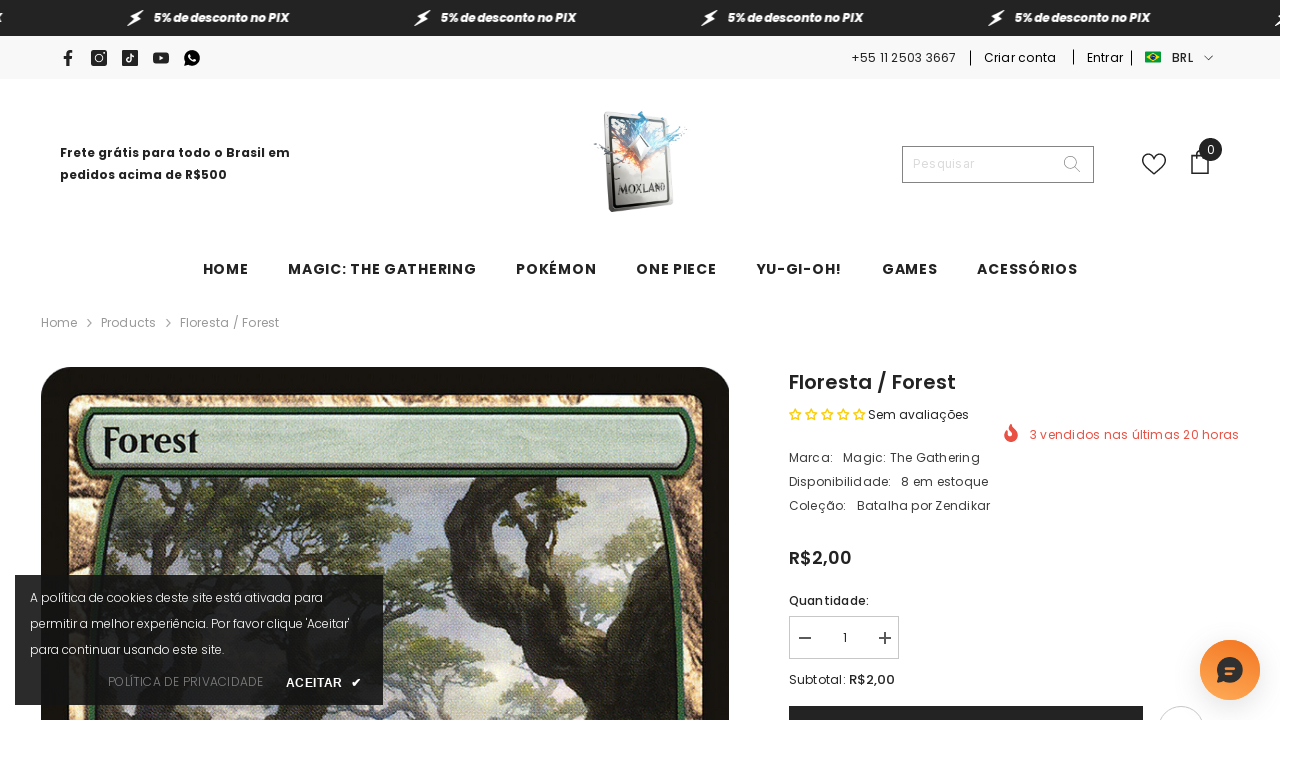

--- FILE ---
content_type: text/html; charset=utf-8
request_url: https://mox.land/products/floresta-forest-274b-bfz
body_size: 87689
content:
<!doctype html><html class="no-js" lang="pt-BR">
    <head>
        <meta charset="utf-8">
        <meta http-equiv="X-UA-Compatible" content="IE=edge">
        <meta name="viewport" content="width=device-width,initial-scale=1">
        <meta name="theme-color" content="">
        <link rel="canonical" href="https://mox.land/products/floresta-forest-274b-bfz" canonical-shop-url="https://mox.land/"><link rel="shortcut icon" href="//mox.land/cdn/shop/files/MoxLand_-_Logo5_32x32.png?v=1675633727" type="image/png"><link rel="preconnect" href="https://cdn.shopify.com" crossorigin>
        <title>Floresta / Forest  &ndash; MoxLand</title><meta name="description" content="Forest Basic Land — Forest ({T}: Add {G}.)">

<meta property="og:site_name" content="MoxLand">
<meta property="og:url" content="https://mox.land/products/floresta-forest-274b-bfz">
<meta property="og:title" content="Floresta / Forest">
<meta property="og:type" content="product">
<meta property="og:description" content="Forest Basic Land — Forest ({T}: Add {G}.)"><meta property="og:image" content="http://mox.land/cdn/shop/files/8c70181e-7b28-46b1-a51a-ba99e58e8566.png?v=1748010704">
  <meta property="og:image:secure_url" content="https://mox.land/cdn/shop/files/8c70181e-7b28-46b1-a51a-ba99e58e8566.png?v=1748010704">
  <meta property="og:image:width" content="745">
  <meta property="og:image:height" content="1040"><meta property="og:price:amount" content="2,00">
  <meta property="og:price:currency" content="BRL"><meta name="twitter:card" content="summary_large_image">
<meta name="twitter:title" content="Floresta / Forest">
<meta name="twitter:description" content="Forest Basic Land — Forest ({T}: Add {G}.)">

        <script>window.performance && window.performance.mark && window.performance.mark('shopify.content_for_header.start');</script><meta name="google-site-verification" content="RUOT5Hht1ctuUd23jUVGQoMdU2KAho1dXG27wj6jQwY">
<meta name="facebook-domain-verification" content="mbmr4sjqx00b5aak77korktyavt5w2">
<meta name="facebook-domain-verification" content="awqpsyzc89qktnbqx603qv5q0t39lo">
<meta name="facebook-domain-verification" content="eq0eugltnf97mqkdd3tlp9wgbb7h7l">
<meta name="facebook-domain-verification" content="r1k92y35qfooorw8wovh0kfzwrizg8">
<meta name="google-site-verification" content="CKAvQeu4cuHOlXZEpHNOcSuGVXbUu8nIUEBBCyS629Q">
<meta id="shopify-digital-wallet" name="shopify-digital-wallet" content="/15152596/digital_wallets/dialog">
<meta name="shopify-checkout-api-token" content="0477b4dfc9ff6db04a17ef9817d9c36e">
<meta id="in-context-paypal-metadata" data-shop-id="15152596" data-venmo-supported="false" data-environment="production" data-locale="pt_BR" data-paypal-v4="true" data-currency="BRL">
<link rel="alternate" type="application/json+oembed" href="https://mox.land/products/floresta-forest-274b-bfz.oembed">
<script async="async" src="/checkouts/internal/preloads.js?locale=pt-BR"></script>
<script id="shopify-features" type="application/json">{"accessToken":"0477b4dfc9ff6db04a17ef9817d9c36e","betas":["rich-media-storefront-analytics"],"domain":"mox.land","predictiveSearch":true,"shopId":15152596,"locale":"pt-br"}</script>
<script>var Shopify = Shopify || {};
Shopify.shop = "moxland.myshopify.com";
Shopify.locale = "pt-BR";
Shopify.currency = {"active":"BRL","rate":"1.0"};
Shopify.country = "BR";
Shopify.theme = {"name":"ella-6-6-1-theme-source HaloUpdate","id":127388975213,"schema_name":"Ella","schema_version":"6.6.1","theme_store_id":null,"role":"main"};
Shopify.theme.handle = "null";
Shopify.theme.style = {"id":null,"handle":null};
Shopify.cdnHost = "mox.land/cdn";
Shopify.routes = Shopify.routes || {};
Shopify.routes.root = "/";</script>
<script type="module">!function(o){(o.Shopify=o.Shopify||{}).modules=!0}(window);</script>
<script>!function(o){function n(){var o=[];function n(){o.push(Array.prototype.slice.apply(arguments))}return n.q=o,n}var t=o.Shopify=o.Shopify||{};t.loadFeatures=n(),t.autoloadFeatures=n()}(window);</script>
<script id="shop-js-analytics" type="application/json">{"pageType":"product"}</script>
<script defer="defer" async type="module" src="//mox.land/cdn/shopifycloud/shop-js/modules/v2/client.init-shop-cart-sync_Rd2MozZh.pt-BR.esm.js"></script>
<script defer="defer" async type="module" src="//mox.land/cdn/shopifycloud/shop-js/modules/v2/chunk.common_Bl7cq5VU.esm.js"></script>
<script type="module">
  await import("//mox.land/cdn/shopifycloud/shop-js/modules/v2/client.init-shop-cart-sync_Rd2MozZh.pt-BR.esm.js");
await import("//mox.land/cdn/shopifycloud/shop-js/modules/v2/chunk.common_Bl7cq5VU.esm.js");

  window.Shopify.SignInWithShop?.initShopCartSync?.({"fedCMEnabled":true,"windoidEnabled":true});

</script>
<script>(function() {
  var isLoaded = false;
  function asyncLoad() {
    if (isLoaded) return;
    isLoaded = true;
    var urls = ["\/\/cdn.shopify.com\/proxy\/c776bb800ba2f421a4a26f82952ae6ca2590fe33a957e2415dbcec40101201b4\/bingshoppingtool-t2app-prod.trafficmanager.net\/uet\/tracking_script?shop=moxland.myshopify.com\u0026sp-cache-control=cHVibGljLCBtYXgtYWdlPTkwMA"];
    for (var i = 0; i < urls.length; i++) {
      var s = document.createElement('script');
      s.type = 'text/javascript';
      s.async = true;
      s.src = urls[i];
      var x = document.getElementsByTagName('script')[0];
      x.parentNode.insertBefore(s, x);
    }
  };
  if(window.attachEvent) {
    window.attachEvent('onload', asyncLoad);
  } else {
    window.addEventListener('load', asyncLoad, false);
  }
})();</script>
<script id="__st">var __st={"a":15152596,"offset":-10800,"reqid":"356cfc80-fade-4d2a-bf40-5067ce3854c5-1768817770","pageurl":"mox.land\/products\/floresta-forest-274b-bfz","u":"c8b88db1c4f6","p":"product","rtyp":"product","rid":9928215568};</script>
<script>window.ShopifyPaypalV4VisibilityTracking = true;</script>
<script id="captcha-bootstrap">!function(){'use strict';const t='contact',e='account',n='new_comment',o=[[t,t],['blogs',n],['comments',n],[t,'customer']],c=[[e,'customer_login'],[e,'guest_login'],[e,'recover_customer_password'],[e,'create_customer']],r=t=>t.map((([t,e])=>`form[action*='/${t}']:not([data-nocaptcha='true']) input[name='form_type'][value='${e}']`)).join(','),a=t=>()=>t?[...document.querySelectorAll(t)].map((t=>t.form)):[];function s(){const t=[...o],e=r(t);return a(e)}const i='password',u='form_key',d=['recaptcha-v3-token','g-recaptcha-response','h-captcha-response',i],f=()=>{try{return window.sessionStorage}catch{return}},m='__shopify_v',_=t=>t.elements[u];function p(t,e,n=!1){try{const o=window.sessionStorage,c=JSON.parse(o.getItem(e)),{data:r}=function(t){const{data:e,action:n}=t;return t[m]||n?{data:e,action:n}:{data:t,action:n}}(c);for(const[e,n]of Object.entries(r))t.elements[e]&&(t.elements[e].value=n);n&&o.removeItem(e)}catch(o){console.error('form repopulation failed',{error:o})}}const l='form_type',E='cptcha';function T(t){t.dataset[E]=!0}const w=window,h=w.document,L='Shopify',v='ce_forms',y='captcha';let A=!1;((t,e)=>{const n=(g='f06e6c50-85a8-45c8-87d0-21a2b65856fe',I='https://cdn.shopify.com/shopifycloud/storefront-forms-hcaptcha/ce_storefront_forms_captcha_hcaptcha.v1.5.2.iife.js',D={infoText:'Protegido por hCaptcha',privacyText:'Privacidade',termsText:'Termos'},(t,e,n)=>{const o=w[L][v],c=o.bindForm;if(c)return c(t,g,e,D).then(n);var r;o.q.push([[t,g,e,D],n]),r=I,A||(h.body.append(Object.assign(h.createElement('script'),{id:'captcha-provider',async:!0,src:r})),A=!0)});var g,I,D;w[L]=w[L]||{},w[L][v]=w[L][v]||{},w[L][v].q=[],w[L][y]=w[L][y]||{},w[L][y].protect=function(t,e){n(t,void 0,e),T(t)},Object.freeze(w[L][y]),function(t,e,n,w,h,L){const[v,y,A,g]=function(t,e,n){const i=e?o:[],u=t?c:[],d=[...i,...u],f=r(d),m=r(i),_=r(d.filter((([t,e])=>n.includes(e))));return[a(f),a(m),a(_),s()]}(w,h,L),I=t=>{const e=t.target;return e instanceof HTMLFormElement?e:e&&e.form},D=t=>v().includes(t);t.addEventListener('submit',(t=>{const e=I(t);if(!e)return;const n=D(e)&&!e.dataset.hcaptchaBound&&!e.dataset.recaptchaBound,o=_(e),c=g().includes(e)&&(!o||!o.value);(n||c)&&t.preventDefault(),c&&!n&&(function(t){try{if(!f())return;!function(t){const e=f();if(!e)return;const n=_(t);if(!n)return;const o=n.value;o&&e.removeItem(o)}(t);const e=Array.from(Array(32),(()=>Math.random().toString(36)[2])).join('');!function(t,e){_(t)||t.append(Object.assign(document.createElement('input'),{type:'hidden',name:u})),t.elements[u].value=e}(t,e),function(t,e){const n=f();if(!n)return;const o=[...t.querySelectorAll(`input[type='${i}']`)].map((({name:t})=>t)),c=[...d,...o],r={};for(const[a,s]of new FormData(t).entries())c.includes(a)||(r[a]=s);n.setItem(e,JSON.stringify({[m]:1,action:t.action,data:r}))}(t,e)}catch(e){console.error('failed to persist form',e)}}(e),e.submit())}));const S=(t,e)=>{t&&!t.dataset[E]&&(n(t,e.some((e=>e===t))),T(t))};for(const o of['focusin','change'])t.addEventListener(o,(t=>{const e=I(t);D(e)&&S(e,y())}));const B=e.get('form_key'),M=e.get(l),P=B&&M;t.addEventListener('DOMContentLoaded',(()=>{const t=y();if(P)for(const e of t)e.elements[l].value===M&&p(e,B);[...new Set([...A(),...v().filter((t=>'true'===t.dataset.shopifyCaptcha))])].forEach((e=>S(e,t)))}))}(h,new URLSearchParams(w.location.search),n,t,e,['guest_login'])})(!0,!1)}();</script>
<script integrity="sha256-4kQ18oKyAcykRKYeNunJcIwy7WH5gtpwJnB7kiuLZ1E=" data-source-attribution="shopify.loadfeatures" defer="defer" src="//mox.land/cdn/shopifycloud/storefront/assets/storefront/load_feature-a0a9edcb.js" crossorigin="anonymous"></script>
<script data-source-attribution="shopify.dynamic_checkout.dynamic.init">var Shopify=Shopify||{};Shopify.PaymentButton=Shopify.PaymentButton||{isStorefrontPortableWallets:!0,init:function(){window.Shopify.PaymentButton.init=function(){};var t=document.createElement("script");t.src="https://mox.land/cdn/shopifycloud/portable-wallets/latest/portable-wallets.pt-br.js",t.type="module",document.head.appendChild(t)}};
</script>
<script data-source-attribution="shopify.dynamic_checkout.buyer_consent">
  function portableWalletsHideBuyerConsent(e){var t=document.getElementById("shopify-buyer-consent"),n=document.getElementById("shopify-subscription-policy-button");t&&n&&(t.classList.add("hidden"),t.setAttribute("aria-hidden","true"),n.removeEventListener("click",e))}function portableWalletsShowBuyerConsent(e){var t=document.getElementById("shopify-buyer-consent"),n=document.getElementById("shopify-subscription-policy-button");t&&n&&(t.classList.remove("hidden"),t.removeAttribute("aria-hidden"),n.addEventListener("click",e))}window.Shopify?.PaymentButton&&(window.Shopify.PaymentButton.hideBuyerConsent=portableWalletsHideBuyerConsent,window.Shopify.PaymentButton.showBuyerConsent=portableWalletsShowBuyerConsent);
</script>
<script>
  function portableWalletsCleanup(e){e&&e.src&&console.error("Failed to load portable wallets script "+e.src);var t=document.querySelectorAll("shopify-accelerated-checkout .shopify-payment-button__skeleton, shopify-accelerated-checkout-cart .wallet-cart-button__skeleton"),e=document.getElementById("shopify-buyer-consent");for(let e=0;e<t.length;e++)t[e].remove();e&&e.remove()}function portableWalletsNotLoadedAsModule(e){e instanceof ErrorEvent&&"string"==typeof e.message&&e.message.includes("import.meta")&&"string"==typeof e.filename&&e.filename.includes("portable-wallets")&&(window.removeEventListener("error",portableWalletsNotLoadedAsModule),window.Shopify.PaymentButton.failedToLoad=e,"loading"===document.readyState?document.addEventListener("DOMContentLoaded",window.Shopify.PaymentButton.init):window.Shopify.PaymentButton.init())}window.addEventListener("error",portableWalletsNotLoadedAsModule);
</script>

<script type="module" src="https://mox.land/cdn/shopifycloud/portable-wallets/latest/portable-wallets.pt-br.js" onError="portableWalletsCleanup(this)" crossorigin="anonymous"></script>
<script nomodule>
  document.addEventListener("DOMContentLoaded", portableWalletsCleanup);
</script>

<link id="shopify-accelerated-checkout-styles" rel="stylesheet" media="screen" href="https://mox.land/cdn/shopifycloud/portable-wallets/latest/accelerated-checkout-backwards-compat.css" crossorigin="anonymous">
<style id="shopify-accelerated-checkout-cart">
        #shopify-buyer-consent {
  margin-top: 1em;
  display: inline-block;
  width: 100%;
}

#shopify-buyer-consent.hidden {
  display: none;
}

#shopify-subscription-policy-button {
  background: none;
  border: none;
  padding: 0;
  text-decoration: underline;
  font-size: inherit;
  cursor: pointer;
}

#shopify-subscription-policy-button::before {
  box-shadow: none;
}

      </style>
<script id="sections-script" data-sections="header-navigation-plain,header-mobile" defer="defer" src="//mox.land/cdn/shop/t/10/compiled_assets/scripts.js?v=17868"></script>
<script>window.performance && window.performance.mark && window.performance.mark('shopify.content_for_header.end');</script>
        <style>@import url('https://fonts.googleapis.com/css?family=Poppins:300,300i,400,400i,500,500i,600,600i,700,700i,800,800i&display=swap');
                :root {
        --font-family-1: Poppins;
        --font-family-2: Poppins;

        /* Settings Body */--font-body-family: Poppins;--font-body-size: 12px;--font-body-weight: 400;--body-line-height: 22px;--body-letter-spacing: .02em;

        /* Settings Heading */--font-heading-family: Poppins;--font-heading-size: 16px;--font-heading-weight: 700;--font-heading-style: normal;--heading-line-height: 24px;--heading-letter-spacing: .05em;--heading-text-transform: uppercase;--heading-border-height: 2px;

        /* Menu Lv1 */--font-menu-lv1-family: Poppins;--font-menu-lv1-size: 14px;--font-menu-lv1-weight: 700;--menu-lv1-line-height: 22px;--menu-lv1-letter-spacing: .05em;--menu-lv1-text-transform: uppercase;

        /* Menu Lv2 */--font-menu-lv2-family: Poppins;--font-menu-lv2-size: 12px;--font-menu-lv2-weight: 400;--menu-lv2-line-height: 22px;--menu-lv2-letter-spacing: .02em;--menu-lv2-text-transform: capitalize;

        /* Menu Lv3 */--font-menu-lv3-family: Poppins;--font-menu-lv3-size: 12px;--font-menu-lv3-weight: 400;--menu-lv3-line-height: 22px;--menu-lv3-letter-spacing: .02em;--menu-lv3-text-transform: capitalize;

        /* Mega Menu Lv2 */--font-mega-menu-lv2-family: Poppins;--font-mega-menu-lv2-size: 12px;--font-mega-menu-lv2-weight: 600;--font-mega-menu-lv2-style: normal;--mega-menu-lv2-line-height: 22px;--mega-menu-lv2-letter-spacing: .02em;--mega-menu-lv2-text-transform: uppercase;

        /* Mega Menu Lv3 */--font-mega-menu-lv3-family: Poppins;--font-mega-menu-lv3-size: 12px;--font-mega-menu-lv3-weight: 400;--mega-menu-lv3-line-height: 22px;--mega-menu-lv3-letter-spacing: .02em;--mega-menu-lv3-text-transform: capitalize;

        /* Product Card Title */--product-title-font: Poppins;--product-title-font-size : 12px;--product-title-font-weight : 400;--product-title-line-height: 22px;--product-title-letter-spacing: .02em;--product-title-line-text : 2;--product-title-text-transform : capitalize;--product-title-margin-bottom: 10px;

        /* Product Card Vendor */--product-vendor-font: Poppins;--product-vendor-font-size : 12px;--product-vendor-font-weight : 400;--product-vendor-font-style : normal;--product-vendor-line-height: 22px;--product-vendor-letter-spacing: .02em;--product-vendor-text-transform : uppercase;--product-vendor-margin-bottom: 0px;--product-vendor-margin-top: 0px;

        /* Product Card Price */--product-price-font: Poppins;--product-price-font-size : 14px;--product-price-font-weight : 600;--product-price-line-height: 22px;--product-price-letter-spacing: .02em;--product-price-margin-top: 0px;--product-price-margin-bottom: 13px;

        /* Product Card Badge */--badge-font: Poppins;--badge-font-size : 12px;--badge-font-weight : 400;--badge-text-transform : capitalize;--badge-letter-spacing: .02em;--badge-line-height: 20px;--badge-border-radius: 0px;--badge-padding-top: 0px;--badge-padding-bottom: 0px;--badge-padding-left-right: 8px;--badge-postion-top: 0px;--badge-postion-left-right: 0px;

        /* Product Quickview */
        --product-quickview-font-size : 12px; --product-quickview-line-height: 23px; --product-quickview-border-radius: 1px; --product-quickview-padding-top: 0px; --product-quickview-padding-bottom: 0px; --product-quickview-padding-left-right: 7px; --product-quickview-sold-out-product: #e95144;--product-quickview-box-shadow: none;/* Blog Card Tile */--blog-title-font: Poppins;--blog-title-font-size : 20px; --blog-title-font-weight : 700; --blog-title-line-height: 29px; --blog-title-letter-spacing: .09em; --blog-title-text-transform : uppercase;

        /* Blog Card Info (Date, Author) */--blog-info-font: Poppins;--blog-info-font-size : 14px; --blog-info-font-weight : 400; --blog-info-line-height: 20px; --blog-info-letter-spacing: .02em; --blog-info-text-transform : uppercase;

        /* Button 1 */--btn-1-font-family: Poppins;--btn-1-font-size: 13px; --btn-1-font-weight: 700; --btn-1-text-transform: uppercase; --btn-1-line-height: 22px; --btn-1-letter-spacing: .05em; --btn-1-text-align: center; --btn-1-border-radius: 0px; --btn-1-border-width: 1px; --btn-1-border-style: solid; --btn-1-padding-top: 10px; --btn-1-padding-bottom: 10px; --btn-1-horizontal-length: 0px; --btn-1-vertical-length: 0px; --btn-1-blur-radius: 0px; --btn-1-spread: 0px;
        --btn-1-all-bg-opacity-hover: rgba(0, 0, 0, 0.5);--btn-1-inset: ;/* Button 2 */--btn-2-font-family: Poppins;--btn-2-font-size: 18px; --btn-2-font-weight: 700; --btn-2-text-transform: uppercase; --btn-2-line-height: 23px; --btn-2-letter-spacing: .05em; --btn-2-text-align: right; --btn-2-border-radius: 6px; --btn-2-border-width: 1px; --btn-2-border-style: solid; --btn-2-padding-top: 20px; --btn-2-padding-bottom: 20px; --btn-2-horizontal-length: 0px; --btn-2-vertical-length: 0px; --btn-2-blur-radius: 0px; --btn-2-spread: 0px;
        --btn-2-all-bg-opacity: rgba(25, 145, 226, 0.5);--btn-2-all-bg-opacity-hover: rgba(0, 0, 0, 0.5);--btn-2-inset: ;/* Button 3 */--btn-3-font-family: Poppins;--btn-3-font-size: 13px; --btn-3-font-weight: 700; --btn-3-text-transform: uppercase; --btn-3-line-height: 20px; --btn-3-letter-spacing: .05em; --btn-3-text-align: center; --btn-3-border-radius: 0px; --btn-3-border-width: 1px; --btn-3-border-style: solid; --btn-3-padding-top: 7px; --btn-3-padding-bottom: 7px; --btn-3-horizontal-length: 0px; --btn-3-vertical-length: 0px; --btn-3-blur-radius: 0px; --btn-3-spread: 0px;
        --btn-3-all-bg-opacity: rgba(0, 0, 0, 0.1);--btn-3-all-bg-opacity-hover: rgba(0, 0, 0, 0.1);--btn-3-inset: ;/* Footer Heading */--footer-heading-font-family: Poppins;--footer-heading-font-size : 15px; --footer-heading-font-weight : 600; --footer-heading-line-height : 22px; --footer-heading-letter-spacing : .05em; --footer-heading-text-transform : uppercase;

        /* Footer Link */--footer-link-font-family: Poppins;--footer-link-font-size : 12px; --footer-link-font-weight : ; --footer-link-line-height : 28px; --footer-link-letter-spacing : .02em; --footer-link-text-transform : capitalize;

        /* Page Title */--font-page-title-family: Poppins;--font-page-title-size: 20px; --font-page-title-weight: 700; --font-page-title-style: normal; --page-title-line-height: 20px; --page-title-letter-spacing: .05em; --page-title-text-transform: uppercase;

        /* Font Product Tab Title */
        --font-tab-type-1: Poppins; --font-tab-type-2: Poppins;

        /* Text Size */
        --text-size-font-size : 10px; --text-size-font-weight : 400; --text-size-line-height : 22px; --text-size-letter-spacing : 0; --text-size-text-transform : uppercase; --text-size-color : #787878;

        /* Font Weight */
        --font-weight-normal: 400; --font-weight-medium: 500; --font-weight-semibold: 600; --font-weight-bold: 700; --font-weight-bolder: 800; --font-weight-black: 900;

        /* Radio Button */
        --form-label-checkbox-before-bg: #fff; --form-label-checkbox-before-border: #cecece; --form-label-checkbox-before-bg-checked: #000;

        /* Conatiner */
        --body-custom-width-container: 1600px;

        /* Layout Boxed */
        --color-background-layout-boxed: #f8f8f8;/* Arrow */
        --position-horizontal-slick-arrow: 7%;

        /* General Color*/
        --color-text: #232323; --color-text2: #969696; --color-global: #232323; --color-white: #FFFFFF; --color-grey: #868686; --color-black: #202020; --color-base-text-rgb: 35, 35, 35; --color-base-text2-rgb: 150, 150, 150; --color-background: #ffffff; --color-background-rgb: 255, 255, 255; --color-background-overylay: rgba(255, 255, 255, 0.9); --color-base-accent-text: ; --color-base-accent-1: ; --color-base-accent-2: ; --color-link: #232323; --color-link-hover: #232323; --color-error: #D93333; --color-error-bg: #FCEEEE; --color-success: #5A5A5A; --color-success-bg: #DFF0D8; --color-info: #202020; --color-info-bg: #FFF2DD; --color-link-underline: rgba(35, 35, 35, 0.5); --color-breadcrumb: #999999; --colors-breadcrumb-hover: #232323;--colors-breadcrumb-active: #999999; --border-global: #e6e6e6; --bg-global: #fafafa; --bg-planceholder: #fafafa; --color-warning: #fff; --bg-warning: #e0b252; --color-background-10 : #e9e9e9; --color-background-20 : #d3d3d3; --color-background-30 : #bdbdbd; --color-background-50 : #919191; --color-background-global : #919191;

        /* Arrow Color */
        --arrow-color: #323232; --arrow-background-color: #ffffff; --arrow-border-color: #323232;--arrow-color-hover: #FFFFFF;--arrow-background-color-hover: #323232;--arrow-border-color-hover: #323232;--arrow-width: 36px;--arrow-height: 36px;--arrow-size: px;--arrow-size-icon: 13px;--arrow-border-radius: 50%;--arrow-border-width: 1px;--arrow-width-half: -18px;

        /* Pagination Color */
        --pagination-item-color: #3c3c3c; --pagination-item-color-active: #3c3c3c; --pagination-item-bg-color: #fff;--pagination-item-bg-color-active: #fff;--pagination-item-border-color: #fff;--pagination-item-border-color-active: #ffffff;--pagination-arrow-color: #3c3c3c;--pagination-arrow-color-active: #3c3c3c;--pagination-arrow-bg-color: #fff;--pagination-arrow-bg-color-active: #fff;--pagination-arrow-border-color: #fff;--pagination-arrow-border-color-active: #fff;

        /* Dots Color */
        --dots-color: #FFFFFF;--dots-border-color: #FFFFFF;--dots-color-active: rgba(0,0,0,0);--dots-border-color-active: #FFFFFF;--dots-style2-background-opacity: #00000050;--dots-width: 12px;--dots-height: 12px;

        /* Button Color */
        --btn-1-color: #FFFFFF;--btn-1-bg: #232323;--btn-1-border: #232323;--btn-1-color-hover: #232323;--btn-1-bg-hover: #ffffff;--btn-1-border-hover: #232323;
        --btn-2-color: #232323;--btn-2-bg: #FFFFFF;--btn-2-border: #727272;--btn-2-color-hover: #FFFFFF;--btn-2-bg-hover: #232323;--btn-2-border-hover: #232323;
        --btn-3-color: #FFFFFF;--btn-3-bg: #e9514b;--btn-3-border: #e9514b;--btn-3-color-hover: #ffffff;--btn-3-bg-hover: #e9514b;--btn-3-border-hover: #e9514b;
        --anchor-transition: all ease .3s;--bg-white: #ffffff;--bg-black: #000000;--bg-grey: #808080;--icon: var(--color-text);--text-cart: #3c3c3c;--duration-short: 100ms;--duration-default: 350ms;--duration-long: 500ms;--form-input-bg: #ffffff;--form-input-border: #c7c7c7;--form-input-color: #232323;--form-input-placeholder: #868686;--form-label: #232323;

        --new-badge-color: #232323;--new-badge-bg: #FFFFFF;--sale-badge-color: #ffffff;--sale-badge-bg: #e95144;--sold-out-badge-color: #ffffff;--sold-out-badge-bg: #c1c1c1;--custom-badge-color: #ffffff;--custom-badge-bg: #323232;--bundle-badge-color: #ffffff;--bundle-badge-bg: #232323;
        
        --product-title-color : #232323;--product-title-color-hover : #232323;--product-vendor-color : #232323;--product-price-color : #232323;--product-sale-price-color : #e95144;--product-compare-price-color : #969696;--product-countdown-color : #c12e48;--product-countdown-bg-color : #ffffff;

        --product-swatch-border : #cbcbcb;--product-swatch-border-active : #232323;--product-swatch-width : 40px;--product-swatch-height : 40px;--product-swatch-border-radius : 0px;--product-swatch-color-width : 40px;--product-swatch-color-height : 40px;--product-swatch-color-border-radius : 20px;

        --product-wishlist-color : #000000;--product-wishlist-bg : #ffe5e5;--product-wishlist-border : transparent;--product-wishlist-color-added : #000000;--product-wishlist-bg-added : #ffe5e5;--product-wishlist-border-added : transparent;--product-compare-color : #000000;--product-compare-bg : #FFFFFF;--product-compare-color-added : #D12442; --product-compare-bg-added : #FFFFFF; --product-hot-stock-text-color : #d62828; --product-quick-view-color : #000000; --product-cart-image-fit : contain; --product-title-variant-font-size: 16px;--product-quick-view-bg: rgba(255, 255, 255, 0.9);--product-quick-view-bg-above-button: rgba(255, 255, 255, 0.7);--product-quick-view-color-hover : #FFFFFF;--product-quick-view-bg-hover : #000000;--product-action-color : #232323;--product-action-bg : #ffffff;--product-action-border : #000000;--product-action-color-hover : #FFFFFF;--product-action-bg-hover : #232323;--product-action-border-hover : #232323;

        /* Multilevel Category Filter */
        --color-label-multiLevel-categories: #232323;--bg-label-multiLevel-categories: #fff;--color-button-multiLevel-categories: #fff;--bg-button-multiLevel-categories: #ff8b21;--border-button-multiLevel-categories: transparent;--hover-color-button-multiLevel-categories: #fff;--hover-bg-button-multiLevel-categories: #ff8b21;--cart-item-bg : #ffffff;--cart-item-border : #e8e8e8;--cart-item-border-width : 1px;--cart-item-border-style : solid;--free-shipping-height : 10px;--free-shipping-border-radius : 20px;--free-shipping-color : #727272; --free-shipping-bg : #ededed;--free-shipping-bg-1: #e95144;--free-shipping-bg-2: #ffc206;--free-shipping-bg-3: #69c69c;--free-shipping-bg-4: #69c69c; --free-shipping-min-height : 20.0px;--w-product-swatch-custom: 30px;--h-product-swatch-custom: 30px;--w-product-swatch-custom-mb: 20px;--h-product-swatch-custom-mb: 20px;--font-size-product-swatch-more: 12px;--swatch-border : #cbcbcb;--swatch-border-active : #232323;

        --variant-size: #232323;--variant-size-border: #e7e7e7;--variant-size-bg: #ffffff;--variant-size-hover: #ffffff;--variant-size-border-hover: #232323;--variant-size-bg-hover: #232323;--variant-bg : #ffffff; --variant-color : #232323; --variant-bg-active : #ffffff; --variant-color-active : #232323;

        --fontsize-text-social: 12px;
        --page-content-distance: 64px;--sidebar-content-distance: 40px;--button-transition-ease: cubic-bezier(.25,.46,.45,.94);

        /* Loading Spinner Color */
        --spinner-top-color: #fc0; --spinner-right-color: #4dd4c6; --spinner-bottom-color: #f00; --spinner-left-color: #f6f6f6;

        /* Product Card Marquee */
        --product-marquee-background-color: ;--product-marquee-text-color: #FFFFFF;--product-marquee-text-size: 14px;--product-marquee-text-mobile-size: 14px;--product-marquee-text-weight: 400;--product-marquee-text-transform: none;--product-marquee-text-style: italic;--product-marquee-speed: ; --product-marquee-line-height: calc(var(--product-marquee-text-mobile-size) * 1.5);
    }
</style>
        <link href="//mox.land/cdn/shop/t/10/assets/base.css?v=15186876630527182481718254438" rel="stylesheet" type="text/css" media="all" />
<link href="//mox.land/cdn/shop/t/10/assets/custom.css?v=120397289596394816451718783326" rel="stylesheet" type="text/css" media="all" />
<link href="//mox.land/cdn/shop/t/10/assets/fade-up-animation.css?v=148448505227430981271718254440" rel="stylesheet" type="text/css" media="all" />
<link href="//mox.land/cdn/shop/t/10/assets/animated.css?v=91884483947907798981718254438" rel="stylesheet" type="text/css" media="all" />
<link href="//mox.land/cdn/shop/t/10/assets/component-card.css?v=105615536702400533911718254439" rel="stylesheet" type="text/css" media="all" />
<link href="//mox.land/cdn/shop/t/10/assets/component-loading-overlay.css?v=23413779889692260311718254439" rel="stylesheet" type="text/css" media="all" />
<link href="//mox.land/cdn/shop/t/10/assets/component-loading-banner.css?v=54989585009056051491718254439" rel="stylesheet" type="text/css" media="all" />
<link href="//mox.land/cdn/shop/t/10/assets/component-quick-cart.css?v=63370866881490003141718254440" rel="stylesheet" type="text/css" media="all" />
<link rel="stylesheet" href="//mox.land/cdn/shop/t/10/assets/vendor.css?v=164616260963476715651718254442" media="print" onload="this.media='all'">
<noscript><link href="//mox.land/cdn/shop/t/10/assets/vendor.css?v=164616260963476715651718254442" rel="stylesheet" type="text/css" media="all" /></noscript>


	<link href="//mox.land/cdn/shop/t/10/assets/component-card-03.css?v=132471949338805090541718254439" rel="stylesheet" type="text/css" media="all" />


<link href="//mox.land/cdn/shop/t/10/assets/component-predictive-search.css?v=110628222596022886011718254440" rel="stylesheet" type="text/css" media="all" />
<link rel="stylesheet" href="//mox.land/cdn/shop/t/10/assets/component-newsletter.css?v=111617043413587308161718254440" media="print" onload="this.media='all'">
<link rel="stylesheet" href="//mox.land/cdn/shop/t/10/assets/component-slider.css?v=37888473738646685221718254440" media="print" onload="this.media='all'">
<link rel="stylesheet" href="//mox.land/cdn/shop/t/10/assets/component-list-social.css?v=102044711114163579551718254439" media="print" onload="this.media='all'"><noscript><link href="//mox.land/cdn/shop/t/10/assets/component-newsletter.css?v=111617043413587308161718254440" rel="stylesheet" type="text/css" media="all" /></noscript>
<noscript><link href="//mox.land/cdn/shop/t/10/assets/component-slider.css?v=37888473738646685221718254440" rel="stylesheet" type="text/css" media="all" /></noscript>
<noscript><link href="//mox.land/cdn/shop/t/10/assets/component-list-social.css?v=102044711114163579551718254439" rel="stylesheet" type="text/css" media="all" /></noscript>

<style type="text/css">
	.nav-title-mobile {display: none;}.list-menu--disclosure{display: none;position: absolute;min-width: 100%;width: 22rem;background-color: var(--bg-white);box-shadow: 0 1px 4px 0 rgb(0 0 0 / 15%);padding: 5px 0 5px 20px;opacity: 0;visibility: visible;pointer-events: none;transition: opacity var(--duration-default) ease, transform var(--duration-default) ease;}.list-menu--disclosure-2{margin-left: calc(100% - 15px);z-index: 2;top: -5px;}.list-menu--disclosure:focus {outline: none;}.list-menu--disclosure.localization-selector {max-height: 18rem;overflow: auto;width: 10rem;padding: 0.5rem;}.js menu-drawer > details > summary::before, .js menu-drawer > details[open]:not(.menu-opening) > summary::before {content: '';position: absolute;cursor: default;width: 100%;height: calc(100vh - 100%);height: calc(var(--viewport-height, 100vh) - (var(--header-bottom-position, 100%)));top: 100%;left: 0;background: var(--color-foreground-50);opacity: 0;visibility: hidden;z-index: 2;transition: opacity var(--duration-default) ease,visibility var(--duration-default) ease;}menu-drawer > details[open] > summary::before {visibility: visible;opacity: 1;}.menu-drawer {position: absolute;transform: translateX(-100%);visibility: hidden;z-index: 3;left: 0;top: 100%;width: 100%;max-width: calc(100vw - 4rem);padding: 0;border: 0.1rem solid var(--color-background-10);border-left: 0;border-bottom: 0;background-color: var(--bg-white);overflow-x: hidden;}.js .menu-drawer {height: calc(100vh - 100%);height: calc(var(--viewport-height, 100vh) - (var(--header-bottom-position, 100%)));}.js details[open] > .menu-drawer, .js details[open] > .menu-drawer__submenu {transition: transform var(--duration-default) ease, visibility var(--duration-default) ease;}.no-js details[open] > .menu-drawer, .js details[open].menu-opening > .menu-drawer, details[open].menu-opening > .menu-drawer__submenu {transform: translateX(0);visibility: visible;}@media screen and (min-width: 750px) {.menu-drawer {width: 40rem;}.no-js .menu-drawer {height: auto;}}.menu-drawer__inner-container {position: relative;height: 100%;}.menu-drawer__navigation-container {display: grid;grid-template-rows: 1fr auto;align-content: space-between;overflow-y: auto;height: 100%;}.menu-drawer__navigation {padding: 0 0 5.6rem 0;}.menu-drawer__inner-submenu {height: 100%;overflow-x: hidden;overflow-y: auto;}.no-js .menu-drawer__navigation {padding: 0;}.js .menu-drawer__menu li {width: 100%;border-bottom: 1px solid #e6e6e6;overflow: hidden;}.menu-drawer__menu-item{line-height: var(--body-line-height);letter-spacing: var(--body-letter-spacing);padding: 10px 20px 10px 15px;cursor: pointer;display: flex;align-items: center;justify-content: space-between;}.menu-drawer__menu-item .label{display: inline-block;vertical-align: middle;font-size: calc(var(--font-body-size) - 4px);font-weight: var(--font-weight-normal);letter-spacing: var(--body-letter-spacing);height: 20px;line-height: 20px;margin: 0 0 0 10px;padding: 0 5px;text-transform: uppercase;text-align: center;position: relative;}.menu-drawer__menu-item .label:before{content: "";position: absolute;border: 5px solid transparent;top: 50%;left: -9px;transform: translateY(-50%);}.menu-drawer__menu-item > .icon{width: 24px;height: 24px;margin: 0 10px 0 0;}.menu-drawer__menu-item > .symbol {position: absolute;right: 20px;top: 50%;transform: translateY(-50%);display: flex;align-items: center;justify-content: center;font-size: 0;pointer-events: none;}.menu-drawer__menu-item > .symbol .icon{width: 14px;height: 14px;opacity: .6;}.menu-mobile-icon .menu-drawer__menu-item{justify-content: flex-start;}.no-js .menu-drawer .menu-drawer__menu-item > .symbol {display: none;}.js .menu-drawer__submenu {position: absolute;top: 0;width: 100%;bottom: 0;left: 0;background-color: var(--bg-white);z-index: 1;transform: translateX(100%);visibility: hidden;}.js .menu-drawer__submenu .menu-drawer__submenu {overflow-y: auto;}.menu-drawer__close-button {display: block;width: 100%;padding: 10px 15px;background-color: transparent;border: none;background: #f6f8f9;position: relative;}.menu-drawer__close-button .symbol{position: absolute;top: auto;left: 20px;width: auto;height: 22px;z-index: 10;display: flex;align-items: center;justify-content: center;font-size: 0;pointer-events: none;}.menu-drawer__close-button .icon {display: inline-block;vertical-align: middle;width: 18px;height: 18px;transform: rotate(180deg);}.menu-drawer__close-button .text{max-width: calc(100% - 50px);white-space: nowrap;overflow: hidden;text-overflow: ellipsis;display: inline-block;vertical-align: top;width: 100%;margin: 0 auto;}.no-js .menu-drawer__close-button {display: none;}.menu-drawer__utility-links {padding: 2rem;}.menu-drawer__account {display: inline-flex;align-items: center;text-decoration: none;padding: 1.2rem;margin-left: -1.2rem;font-size: 1.4rem;}.menu-drawer__account .icon-account {height: 2rem;width: 2rem;margin-right: 1rem;}.menu-drawer .list-social {justify-content: flex-start;margin-left: -1.25rem;margin-top: 2rem;}.menu-drawer .list-social:empty {display: none;}.menu-drawer .list-social__link {padding: 1.3rem 1.25rem;}

	/* Style General */
	.d-block{display: block}.d-inline-block{display: inline-block}.d-flex{display: flex}.d-none {display: none}.d-grid{display: grid}.ver-alg-mid {vertical-align: middle}.ver-alg-top{vertical-align: top}
	.flex-jc-start{justify-content:flex-start}.flex-jc-end{justify-content:flex-end}.flex-jc-center{justify-content:center}.flex-jc-between{justify-content:space-between}.flex-jc-stretch{justify-content:stretch}.flex-align-start{align-items: flex-start}.flex-align-center{align-items: center}.flex-align-end{align-items: flex-end}.flex-align-stretch{align-items:stretch}.flex-wrap{flex-wrap: wrap}.flex-nowrap{flex-wrap: nowrap}.fd-row{flex-direction:row}.fd-row-reverse{flex-direction:row-reverse}.fd-column{flex-direction:column}.fd-column-reverse{flex-direction:column-reverse}.fg-0{flex-grow:0}.fs-0{flex-shrink:0}.gap-15{gap:15px}.gap-30{gap:30px}.gap-col-30{column-gap:30px}
	.p-relative{position:relative}.p-absolute{position:absolute}.p-static{position:static}.p-fixed{position:fixed;}
	.zi-1{z-index:1}.zi-2{z-index:2}.zi-3{z-index:3}.zi-5{z-index:5}.zi-6{z-index:6}.zi-7{z-index:7}.zi-9{z-index:9}.zi-10{z-index:10}.zi-99{z-index:99} .zi-100{z-index:100} .zi-101{z-index:101}
	.top-0{top:0}.top-100{top:100%}.top-auto{top:auto}.left-0{left:0}.left-auto{left:auto}.right-0{right:0}.right-auto{right:auto}.bottom-0{bottom:0}
	.middle-y{top:50%;transform:translateY(-50%)}.middle-x{left:50%;transform:translateX(-50%)}
	.opacity-0{opacity:0}.opacity-1{opacity:1}
	.o-hidden{overflow:hidden}.o-visible{overflow:visible}.o-unset{overflow:unset}.o-x-hidden{overflow-x:hidden}.o-y-auto{overflow-y:auto;}
	.pt-0{padding-top:0}.pt-2{padding-top:2px}.pt-5{padding-top:5px}.pt-10{padding-top:10px}.pt-10-imp{padding-top:10px !important}.pt-12{padding-top:12px}.pt-16{padding-top:16px}.pt-20{padding-top:20px}.pt-24{padding-top:24px}.pt-30{padding-top:30px}.pt-32{padding-top:32px}.pt-36{padding-top:36px}.pt-48{padding-top:48px}.pb-0{padding-bottom:0}.pb-5{padding-bottom:5px}.pb-10{padding-bottom:10px}.pb-10-imp{padding-bottom:10px !important}.pb-12{padding-bottom:12px}.pb-15{padding-bottom:15px}.pb-16{padding-bottom:16px}.pb-18{padding-bottom:18px}.pb-20{padding-bottom:20px}.pb-24{padding-bottom:24px}.pb-32{padding-bottom:32px}.pb-40{padding-bottom:40px}.pb-48{padding-bottom:48px}.pb-50{padding-bottom:50px}.pb-80{padding-bottom:80px}.pb-84{padding-bottom:84px}.pr-0{padding-right:0}.pr-5{padding-right: 5px}.pr-10{padding-right:10px}.pr-20{padding-right:20px}.pr-24{padding-right:24px}.pr-30{padding-right:30px}.pr-36{padding-right:36px}.pr-80{padding-right:80px}.pl-0{padding-left:0}.pl-12{padding-left:12px}.pl-20{padding-left:20px}.pl-24{padding-left:24px}.pl-36{padding-left:36px}.pl-48{padding-left:48px}.pl-52{padding-left:52px}.pl-80{padding-left:80px}.p-zero{padding:0}
	.m-lr-auto{margin:0 auto}.m-zero{margin:0}.ml-auto{margin-left:auto}.ml-0{margin-left:0}.ml-5{margin-left:5px}.ml-15{margin-left:15px}.ml-20{margin-left:20px}.ml-30{margin-left:30px}.mr-auto{margin-right:auto}.mr-0{margin-right:0}.mr-5{margin-right:5px}.mr-10{margin-right:10px}.mr-20{margin-right:20px}.mr-30{margin-right:30px}.mt-0{margin-top: 0}.mt-10{margin-top: 10px}.mt-15{margin-top: 15px}.mt-20{margin-top: 20px}.mt-25{margin-top: 25px}.mt-30{margin-top: 30px}.mt-40{margin-top: 40px}.mt-45{margin-top: 45px}.mb-0{margin-bottom: 0}.mb-5{margin-bottom: 5px}.mb-10{margin-bottom: 10px}.mb-15{margin-bottom: 15px}.mb-18{margin-bottom: 18px}.mb-20{margin-bottom: 20px}.mb-30{margin-bottom: 30px}
	.h-0{height:0}.h-100{height:100%}.h-100v{height:100vh}.h-auto{height:auto}.mah-100{max-height:100%}.mih-15{min-height: 15px}.mih-none{min-height: unset}.lih-15{line-height: 15px}
	.w-50pc{width:50%}.w-100{width:100%}.w-100v{width:100vw}.maw-100{max-width:100%}.maw-300{max-width:300px}.maw-480{max-width: 480px}.maw-780{max-width: 780px}.w-auto{width:auto}.minw-auto{min-width: auto}.min-w-100{min-width: 100px}
	.float-l{float:left}.float-r{float:right}
	.b-zero{border:none}.br-50p{border-radius:50%}.br-zero{border-radius:0}.br-2{border-radius:2px}.bg-none{background: none}
	.stroke-w-0{stroke-width: 0px}.stroke-w-1h{stroke-width: 0.5px}.stroke-w-1{stroke-width: 1px}.stroke-w-3{stroke-width: 3px}.stroke-w-5{stroke-width: 5px}.stroke-w-7 {stroke-width: 7px}.stroke-w-10 {stroke-width: 10px}.stroke-w-12 {stroke-width: 12px}.stroke-w-15 {stroke-width: 15px}.stroke-w-20 {stroke-width: 20px}.stroke-w-25 {stroke-width: 25px}.stroke-w-30{stroke-width: 30px}.stroke-w-32 {stroke-width: 32px}.stroke-w-40 {stroke-width: 40px}
	.w-21{width: 21px}.w-23{width: 23px}.w-24{width: 24px}.h-22{height: 22px}.h-23{height: 23px}.h-24{height: 24px}.w-h-16{width: 16px;height: 16px}.w-h-17{width: 17px;height: 17px}.w-h-18 {width: 18px;height: 18px}.w-h-19{width: 19px;height: 19px}.w-h-20 {width: 20px;height: 20px}.w-h-21{width: 21px;height: 21px}.w-h-22 {width: 22px;height: 22px}.w-h-23{width: 23px;height: 23px}.w-h-24 {width: 24px;height: 24px}.w-h-25 {width: 25px;height: 25px}.w-h-26 {width: 26px;height: 26px}.w-h-27 {width: 27px;height: 27px}.w-h-28 {width: 28px;height: 28px}.w-h-29 {width: 29px;height: 29px}.w-h-30 {width: 30px;height: 30px}.w-h-31 {width: 31px;height: 31px}.w-h-32 {width: 32px;height: 32px}.w-h-33 {width: 33px;height: 33px}.w-h-34 {width: 34px;height: 34px}.w-h-35 {width: 35px;height: 35px}.w-h-36 {width: 36px;height: 36px}.w-h-37 {width: 37px;height: 37px}
	.txt-d-none{text-decoration:none}.txt-d-underline{text-decoration:underline}.txt-u-o-1{text-underline-offset: 1px}.txt-u-o-2{text-underline-offset: 2px}.txt-u-o-3{text-underline-offset: 3px}.txt-u-o-4{text-underline-offset: 4px}.txt-u-o-5{text-underline-offset: 5px}.txt-u-o-6{text-underline-offset: 6px}.txt-u-o-8{text-underline-offset: 8px}.txt-u-o-12{text-underline-offset: 12px}.txt-t-up{text-transform:uppercase}.txt-t-cap{text-transform:capitalize}
	.ft-0{font-size: 0}.ft-16{font-size: 16px}.ls-0{letter-spacing: 0}.ls-02{letter-spacing: 0.2em}.ls-05{letter-spacing: 0.5em}.ft-i{font-style: italic}
	.button-effect svg{transition: 0.3s}.button-effect:hover svg{transform: rotate(180deg)}
	.icon-effect:hover svg {transform: scale(1.15)}.icon-effect:hover .icon-search-1 {transform: rotate(-90deg) scale(1.15)}
	.link-effect > span:after, .link-effect > .text__icon:after{content: "";position: absolute;bottom: -2px;left: 0;height: 1px;width: 100%;transform: scaleX(0);transition: transform var(--duration-default) ease-out;transform-origin: right}
	.link-effect > .text__icon:after{ bottom: 0 }
	.link-effect > span:hover:after, .link-effect > .text__icon:hover:after{transform: scaleX(1);transform-origin: left}
	@media (min-width: 1025px){
		.pl-lg-80{padding-left:80px}.pr-lg-80{padding-right:80px}
	}
</style>
        <script src="//mox.land/cdn/shop/t/10/assets/vendor.js?v=37601539231953232631718254442" type="text/javascript"></script>
<script src="//mox.land/cdn/shop/t/10/assets/global.js?v=118703033798460989741718254440" type="text/javascript"></script>
<script src="//mox.land/cdn/shop/t/10/assets/lazysizes.min.js?v=122719776364282065531718254441" type="text/javascript"></script>
<!-- <script src="//mox.land/cdn/shop/t/10/assets/menu.js?v=49849284315874639661718254441" type="text/javascript"></script> --><script src="//mox.land/cdn/shop/t/10/assets/predictive-search.js?v=124506955346823196171718254441" defer="defer"></script>

<script>
    window.lazySizesConfig = window.lazySizesConfig || {};
    lazySizesConfig.loadMode = 1;
    window.lazySizesConfig.init = false;
    lazySizes.init();

    window.rtl_slick = false;
    window.mobile_menu = 'default';
    window.money_format = '<span class=money>R${{amount_with_comma_separator}}</span>';
    window.shop_currency = 'BRL';
    window.currencySymbol ="R$";
    window.show_multiple_currencies = true;
    window.routes = {
        root: '',
        cart: '/cart',
        cart_add_url: '/cart/add',
        cart_change_url: '/cart/change',
        cart_update_url: '/cart/update',
        collection_all: '/collections/all',
        predictive_search_url: '/search/suggest',
        search_url: '/search'
    }; 
    window.button_load_more = {
        default: `Mostrar mais`,
        loading: `Carregando...`,
        view_all: `Ver toda a coleção`,
        no_more: `Sem mais produtos`
    };
    window.after_add_to_cart = {
        type: 'quick_cart',
        message: `foi adicionado ao seu carrinho de compras.`
    };
    window.variant_image_group_quick_view = false;
    window.quick_view = {
        show: false,
        show_mb: false
    };
    window.quick_shop = {
        show: false,
        see_details: `Ver detalhes completos`,
    };
    window.quick_cart = {
        show: true
    };
    window.cartStrings = {
        error: `Ocorreu um erro ao atualizar seu carrinho. Por favor, tente novamente.`,
        quantityError: `Você só pode adicionar [quantity] deste item para o seu carrinho.`,
        addProductOutQuantity: `Você só pode adicionar [maxQuantity] deste item para o seu carrinho.`,
        addProductOutQuantity2: `A quantidade deste produto é insuficiente.`,
        cartErrorMessage: `Translation missing: pt-BR.sections.cart.cart_quantity_error_prefix`,
        soldoutText: `esgotado`,
        alreadyText: `tudo`,
        items: `itens`,
        item: `item`,
    };
    window.variantStrings = {
        addToCart: `Adicionar ao carrinho`,
        addingToCart: `Adicionando ao carrinho...`,
        addedToCart: `Adicionado ao carrinho`,
        submit: `Enviar`,
        soldOut: `Esgotado`,
        unavailable: `Indisponível`,
        soldOut_message: `Esta variante está esgotada!`,
        unavailable_message: `Esta variante não está disponível!`,
        addToCart_message: `Você deve selecionar pelo menos um produto para adicionar!`,
        select: `Selecione as opções`,
        preOrder: `Pré-venda`,
        add: `Adicionar`,
        unavailable_with_option: `[value] (Indisponível)`,
        hide_variants_unavailable: false
    };
    window.inventory_text = {
        hotStock: `Apresse-se! Restam apenas [inventory] `,
        hotStock2: `Apresse-se! Restam apenas [inventory] em estoque`,
        warningQuantity: `Quantidade máxima: [inventory]`,
        inStock: `em estoque`,
        outOfStock: `Esgotado`,
        manyInStock: `Muitos em estoque`,
        show_options: `Mostrar variantes`,
        hide_options: `Ocultar variantes`,
        adding : `Adicionando`,
        thank_you : `Obrigado`,
        add_more : `Adicionar mais`,
        cart_feedback : `Adicionado`
    };
    
        
            window.free_shipping_price = 500;
        
        window.free_shipping_text = {
            free_shipping_message: `Frete grátis para todo o Brasil em pedidos acima`,
            free_shipping_message_1: `Você se qualifica para frete grátis!`,
            free_shipping_message_2:`Apenas`,
            free_shipping_message_3: ` para disponibilizar`,
            free_shipping_message_4: `  frete grátis `,
            free_shipping_1: `Grátis`,
            free_shipping_2: `A definir`
        };
    
    
        window.notify_me = {
            show: true,
            mail: ``,
            subject: `Esgotado - Avise-me quando chegar`,
            label: `Shopify`,
            success: `Obrigado! Recebemos sua solicitação e responderemos em breve quando este produto estiver disponível!`,
            error: `Use um endereço de e-mail válido.`,
            button: `Indisponível`
        };
    
    
    window.compare = {
        show: false,
        add: `Adicionar para comparar`,
        added: `Adicionado para comparar`,
        message: `Você deve selecionar pelo menos dois produtos para comparar!`
    };
    window.wishlist = {
        show: true,
        add: `Adicionar à Lista de Desejos`,
        added: `Adicionado à Lista de Desejos`,
        empty: `Nenhum produto foi adicionado à sua lista de desejos`,
        continue_shopping: `Continue comprando`
    };
    window.pagination = {
        style: 1,
        next: `Próxima`,
        prev: `Anterior`
    }
    window.countdown = {
        text: `Lançamento oficial:`,
        day: `D`,
        hour: `H`,
        min: `M`,
        sec: `S`,
        day_2: `Dias`,
        hour_2: `Horas`,
        min_2: `Minutos`,
        sec_2: `Segundos`,
        days: `Dias`,
        hours: `Horas`,
        mins: `Minutos`,
        secs: `Segundos`,
        d: `d`,
        h: `h`,
        m: `m`,
        s: `s`
    };
    window.customer_view = {
        text: `[number] clientes estão vendo esse produto.`
    };

    
        window.arrows = {
            icon_next: `<button type="button" class="slick-next" aria-label="Next" role="button"><svg role="img" xmlns="http://www.w3.org/2000/svg" viewBox="0 0 24 24"><path d="M 7.75 1.34375 L 6.25 2.65625 L 14.65625 12 L 6.25 21.34375 L 7.75 22.65625 L 16.75 12.65625 L 17.34375 12 L 16.75 11.34375 Z"></path></svg></button>`,
            icon_prev: `<button type="button" class="slick-prev" aria-label="Previous" role="button"><svg role="img" xmlns="http://www.w3.org/2000/svg" viewBox="0 0 24 24"><path d="M 7.75 1.34375 L 6.25 2.65625 L 14.65625 12 L 6.25 21.34375 L 7.75 22.65625 L 16.75 12.65625 L 17.34375 12 L 16.75 11.34375 Z"></path></svg></button>`
        }
    

    window.dynamic_browser_title = {
        show: false,
        text: 'Retorne ⚡'
    };
    
    window.show_more_btn_text = {
        show_more: `Mostrar mais`,
        show_less: `Mostrar menos`,
        show_all: `Mostrar tudo`,
    };

    function getCookie(cname) {
        let name = cname + "=";
        let decodedCookie = decodeURIComponent(document.cookie);
        let ca = decodedCookie.split(';');
        for(let i = 0; i <ca.length; i++) {
          let c = ca[i];
          while (c.charAt(0) == ' ') {
            c = c.substring(1);
          }
          if (c.indexOf(name) == 0) {
            return c.substring(name.length, c.length);
          }
        }
        return "";
    }
    
    const cookieAnnouncemenClosed = getCookie('announcement');
    window.announcementClosed = cookieAnnouncemenClosed === 'closed'
</script>

        <script>document.documentElement.className = document.documentElement.className.replace('no-js', 'js');</script><!-- BEGIN app block: shopify://apps/scala-parcelamentos/blocks/collectionCSS/def817a5-48c7-43b3-b8b9-553076d860c7 -->

<style data-shopify>span#parcelator.parcelatorCollection {      display: none !important;    }.parcelatorCollection p {                font-size: 0.8em;    }      .parcelatorCollection p:first-of-type{  margin-top: 0px !important;  }  .parcelatorCollection p:last-of-type{    margin-bottom: 0px !important;  }</style>
<template data-hide-collection></template>
<!-- END app block --><!-- BEGIN app block: shopify://apps/seo-manager-venntov/blocks/seomanager/c54c366f-d4bb-4d52-8d2f-dd61ce8e7e12 --><!-- BEGIN app snippet: SEOManager4 -->
<meta name='seomanager' content='4.0.5' /> 


<script>
	function sm_htmldecode(str) {
		var txt = document.createElement('textarea');
		txt.innerHTML = str;
		return txt.value;
	}

	var venntov_title = sm_htmldecode("Floresta / Forest | MoxLand");
	var venntov_description = sm_htmldecode("Forest Basic Land — Forest ({T}: Add {G}.)");
	
	if (venntov_title != '') {
		document.title = venntov_title;	
	}
	else {
		document.title = "Floresta / Forest";	
	}

	if (document.querySelector('meta[name="description"]') == null) {
		var venntov_desc = document.createElement('meta');
		venntov_desc.name = "description";
		venntov_desc.content = venntov_description;
		var venntov_head = document.head;
		venntov_head.appendChild(venntov_desc);
	} else {
		document.querySelector('meta[name="description"]').setAttribute("content", venntov_description);
	}
</script>

<script>
	var venntov_robotVals = "index, follow, max-image-preview:large, max-snippet:-1, max-video-preview:-1";
	if (venntov_robotVals !== "") {
		document.querySelectorAll("[name='robots']").forEach(e => e.remove());
		var venntov_robotMeta = document.createElement('meta');
		venntov_robotMeta.name = "robots";
		venntov_robotMeta.content = venntov_robotVals;
		var venntov_head = document.head;
		venntov_head.appendChild(venntov_robotMeta);
	}
</script>

<script>
	var venntov_googleVals = "";
	if (venntov_googleVals !== "") {
		document.querySelectorAll("[name='google']").forEach(e => e.remove());
		var venntov_googleMeta = document.createElement('meta');
		venntov_googleMeta.name = "google";
		venntov_googleMeta.content = venntov_googleVals;
		var venntov_head = document.head;
		venntov_head.appendChild(venntov_googleMeta);
	}
	</script>
	<!-- JSON-LD support -->
			<script type="application/ld+json">
			{
				"@context": "https://schema.org",
				"@id": "https://mox.land/products/floresta-forest-274b-bfz",
				"@type": "Product","sku": "BFZ 274","mpn": "BFZ 274","brand": {
					"@type": "Brand",
					"name": "Magic: The Gathering"
				},
				"description": "Forest\n\nBasic Land — Forest\n({T}: Add {G}.)",
				"url": "https://mox.land/products/floresta-forest-274b-bfz",
				"name": "Floresta \/ Forest","image": "https://mox.land/cdn/shop/files/8c70181e-7b28-46b1-a51a-ba99e58e8566.png?v=1748010704&width=1024","offers": [{
							"@type": "Offer",
							"availability": "https://schema.org/InStock",
							"itemCondition": "https://schema.org/NewCondition",
							"priceCurrency": "BRL",
							"price": "2.00",
							"priceValidUntil": "2027-01-19",
							"url": "https://mox.land/products/floresta-forest-274b-bfz?variant=42524766480",
							"checkoutPageURLTemplate": "https://mox.land/cart/add?id=42524766480&quantity=1",
								"image": "https://mox.land/cdn/shop/files/8c70181e-7b28-46b1-a51a-ba99e58e8566.png?v=1748010704&width=1024",
							"mpn": "BFZ 274",
								"sku": "BFZ 274",
							"seller": {
								"@type": "Organization",
								"name": "MoxLand"
							}
						}]}
			</script>
<script type="application/ld+json">
				{
					"@context": "http://schema.org",
					"@type": "BreadcrumbList",
					"name": "Breadcrumbs",
					"itemListElement": [{
							"@type": "ListItem",
							"position": 1,
							"name": "Floresta / Forest",
							"item": "https://mox.land/products/floresta-forest-274b-bfz"
						}]
				}
				</script>
<!-- 524F4D20383A3331 --><!-- END app snippet -->

<!-- END app block --><!-- BEGIN app block: shopify://apps/judge-me-reviews/blocks/judgeme_core/61ccd3b1-a9f2-4160-9fe9-4fec8413e5d8 --><!-- Start of Judge.me Core -->






<link rel="dns-prefetch" href="https://cdnwidget.judge.me">
<link rel="dns-prefetch" href="https://cdn.judge.me">
<link rel="dns-prefetch" href="https://cdn1.judge.me">
<link rel="dns-prefetch" href="https://api.judge.me">

<script data-cfasync='false' class='jdgm-settings-script'>window.jdgmSettings={"pagination":5,"disable_web_reviews":false,"badge_no_review_text":"Sem avaliações","badge_n_reviews_text":"{{ n }} avaliação/avaliações","badge_star_color":"#FBCD0A","hide_badge_preview_if_no_reviews":false,"badge_hide_text":false,"enforce_center_preview_badge":false,"widget_title":"Avaliações de clientes","widget_open_form_text":"Avaliar","widget_close_form_text":"Cancelar avaliação","widget_refresh_page_text":"Atualizar página","widget_summary_text":"Baseado em {{ number_of_reviews }} avaliação/avaliações","widget_no_review_text":"Seja o primeiro a escrever uma avaliação","widget_name_field_text":"Nome de exibição","widget_verified_name_field_text":"Nome Verificado (público)","widget_name_placeholder_text":"Nome de exibição","widget_required_field_error_text":"Este campo é obrigatório.","widget_email_field_text":"Endereço de email","widget_verified_email_field_text":"Email Verificado (privado, não pode ser editado)","widget_email_placeholder_text":"Seu endereço de email","widget_email_field_error_text":"Por favor, digite um endereço de email válido.","widget_rating_field_text":"Avaliação","widget_review_title_field_text":"Título","widget_review_title_placeholder_text":"Dê um título à sua avaliação","widget_review_body_field_text":"Conteúdo da avaliação","widget_review_body_placeholder_text":"Comece a escrever aqui...","widget_pictures_field_text":"Foto/Vídeo (opcional)","widget_submit_review_text":"Enviar Avaliação","widget_submit_verified_review_text":"Enviar Avaliação Verificada","widget_submit_success_msg_with_auto_publish":"Obrigado! Por favor, atualize a página em alguns momentos para ver sua avaliação. Você pode remover ou editar sua avaliação fazendo login em \u003ca href='https://judge.me/login' target='_blank' rel='nofollow noopener'\u003eJudge.me\u003c/a\u003e","widget_submit_success_msg_no_auto_publish":"Obrigado! Sua avaliação será publicada assim que for aprovada pelo administrador da loja. Você pode remover ou editar sua avaliação fazendo login em \u003ca href='https://judge.me/login' target='_blank' rel='nofollow noopener'\u003eJudge.me\u003c/a\u003e","widget_show_default_reviews_out_of_total_text":"Mostrando {{ n_reviews_shown }} de {{ n_reviews }} avaliações.","widget_show_all_link_text":"Mostrar tudo","widget_show_less_link_text":"Mostrar menos","widget_author_said_text":"{{ reviewer_name }} disse:","widget_days_text":"{{ n }} dias atrás","widget_weeks_text":"{{ n }} semana/semanas atrás","widget_months_text":"{{ n }} mês/meses atrás","widget_years_text":"{{ n }} ano/anos atrás","widget_yesterday_text":"Ontem","widget_today_text":"Hoje","widget_replied_text":"\u003e\u003e {{ shop_name }} respondeu:","widget_read_more_text":"Leia mais","widget_reviewer_name_as_initial":"","widget_rating_filter_color":"#fbcd0a","widget_rating_filter_see_all_text":"Ver todas as avaliações","widget_sorting_most_recent_text":"Mais Recentes","widget_sorting_highest_rating_text":"Maior Avaliação","widget_sorting_lowest_rating_text":"Menor Avaliação","widget_sorting_with_pictures_text":"Apenas Fotos","widget_sorting_most_helpful_text":"Mais Úteis","widget_open_question_form_text":"Fazer uma pergunta","widget_reviews_subtab_text":"Avaliações","widget_questions_subtab_text":"Perguntas","widget_question_label_text":"Pergunta","widget_answer_label_text":"Resposta","widget_question_placeholder_text":"Escreva sua pergunta aqui","widget_submit_question_text":"Enviar Pergunta","widget_question_submit_success_text":"Obrigado pela sua pergunta! Iremos notificá-lo quando for respondida.","widget_star_color":"#FBCD0A","verified_badge_text":"Verificado","verified_badge_bg_color":"","verified_badge_text_color":"","verified_badge_placement":"left-of-reviewer-name","widget_review_max_height":"","widget_hide_border":false,"widget_social_share":false,"widget_thumb":false,"widget_review_location_show":false,"widget_location_format":"","all_reviews_include_out_of_store_products":true,"all_reviews_out_of_store_text":"(fora da loja)","all_reviews_pagination":100,"all_reviews_product_name_prefix_text":"sobre","enable_review_pictures":true,"enable_question_anwser":false,"widget_theme":"","review_date_format":"timestamp","default_sort_method":"most-recent","widget_product_reviews_subtab_text":"Avaliações de Produtos","widget_shop_reviews_subtab_text":"Avaliações da Loja","widget_other_products_reviews_text":"Avaliações para outros produtos","widget_store_reviews_subtab_text":"Avaliações da loja","widget_no_store_reviews_text":"Esta loja ainda não recebeu avaliações","widget_web_restriction_product_reviews_text":"Este produto ainda não recebeu avaliações","widget_no_items_text":"Nenhum item encontrado","widget_show_more_text":"Mostrar mais","widget_write_a_store_review_text":"Escrever uma Avaliação da Loja","widget_other_languages_heading":"Avaliações em Outros Idiomas","widget_translate_review_text":"Traduzir avaliação para {{ language }}","widget_translating_review_text":"Traduzindo...","widget_show_original_translation_text":"Mostrar original ({{ language }})","widget_translate_review_failed_text":"Não foi possível traduzir a avaliação.","widget_translate_review_retry_text":"Tentar novamente","widget_translate_review_try_again_later_text":"Tente novamente mais tarde","show_product_url_for_grouped_product":false,"widget_sorting_pictures_first_text":"Fotos Primeiro","show_pictures_on_all_rev_page_mobile":false,"show_pictures_on_all_rev_page_desktop":false,"floating_tab_hide_mobile_install_preference":false,"floating_tab_button_name":"★ Avaliações","floating_tab_title":"Deixe os clientes falarem por nós","floating_tab_button_color":"","floating_tab_button_background_color":"","floating_tab_url":"","floating_tab_url_enabled":false,"floating_tab_tab_style":"text","all_reviews_text_badge_text":"Os clientes nos avaliam com {{ shop.metafields.judgeme.all_reviews_rating | round: 1 }}/5 com base em {{ shop.metafields.judgeme.all_reviews_count }} avaliações.","all_reviews_text_badge_text_branded_style":"{{ shop.metafields.judgeme.all_reviews_rating | round: 1 }} de 5 estrelas com base em {{ shop.metafields.judgeme.all_reviews_count }} avaliações","is_all_reviews_text_badge_a_link":false,"show_stars_for_all_reviews_text_badge":false,"all_reviews_text_badge_url":"","all_reviews_text_style":"branded","all_reviews_text_color_style":"judgeme_brand_color","all_reviews_text_color":"#108474","all_reviews_text_show_jm_brand":true,"featured_carousel_show_header":true,"featured_carousel_title":"Deixe os clientes falarem por nós","testimonials_carousel_title":"Clientes falam sobre nós","videos_carousel_title":"Histórias reais de clientes","cards_carousel_title":"Clientes falam sobre nós","featured_carousel_count_text":"de {{ n }} avaliações","featured_carousel_add_link_to_all_reviews_page":false,"featured_carousel_url":"","featured_carousel_show_images":true,"featured_carousel_autoslide_interval":5,"featured_carousel_arrows_on_the_sides":false,"featured_carousel_height":250,"featured_carousel_width":80,"featured_carousel_image_size":0,"featured_carousel_image_height":250,"featured_carousel_arrow_color":"#eeeeee","verified_count_badge_style":"branded","verified_count_badge_orientation":"horizontal","verified_count_badge_color_style":"judgeme_brand_color","verified_count_badge_color":"#108474","is_verified_count_badge_a_link":false,"verified_count_badge_url":"","verified_count_badge_show_jm_brand":true,"widget_rating_preset_default":5,"widget_first_sub_tab":"product-reviews","widget_show_histogram":true,"widget_histogram_use_custom_color":false,"widget_pagination_use_custom_color":false,"widget_star_use_custom_color":false,"widget_verified_badge_use_custom_color":false,"widget_write_review_use_custom_color":false,"picture_reminder_submit_button":"Upload Pictures","enable_review_videos":true,"mute_video_by_default":true,"widget_sorting_videos_first_text":"Vídeos Primeiro","widget_review_pending_text":"Pendente","featured_carousel_items_for_large_screen":3,"social_share_options_order":"Facebook,Twitter","remove_microdata_snippet":false,"disable_json_ld":false,"enable_json_ld_products":false,"preview_badge_show_question_text":false,"preview_badge_no_question_text":"Sem perguntas","preview_badge_n_question_text":"{{ number_of_questions }} pergunta/perguntas","qa_badge_show_icon":false,"qa_badge_position":"same-row","remove_judgeme_branding":false,"widget_add_search_bar":false,"widget_search_bar_placeholder":"Pesquisa","widget_sorting_verified_only_text":"Apenas verificados","featured_carousel_theme":"default","featured_carousel_show_rating":true,"featured_carousel_show_title":true,"featured_carousel_show_body":true,"featured_carousel_show_date":false,"featured_carousel_show_reviewer":true,"featured_carousel_show_product":false,"featured_carousel_header_background_color":"#108474","featured_carousel_header_text_color":"#ffffff","featured_carousel_name_product_separator":"reviewed","featured_carousel_full_star_background":"#108474","featured_carousel_empty_star_background":"#dadada","featured_carousel_vertical_theme_background":"#f9fafb","featured_carousel_verified_badge_enable":true,"featured_carousel_verified_badge_color":"#108474","featured_carousel_border_style":"round","featured_carousel_review_line_length_limit":3,"featured_carousel_more_reviews_button_text":"Ler mais avaliações","featured_carousel_view_product_button_text":"Ver produto","all_reviews_page_load_reviews_on":"scroll","all_reviews_page_load_more_text":"Carregar Mais Avaliações","disable_fb_tab_reviews":false,"enable_ajax_cdn_cache":false,"widget_advanced_speed_features":5,"widget_public_name_text":"exibido publicamente como","default_reviewer_name":"José Silva","default_reviewer_name_has_non_latin":true,"widget_reviewer_anonymous":"Anônimo","medals_widget_title":"Medalhas de Avaliação Judge.me","medals_widget_background_color":"#f9fafb","medals_widget_position":"footer_all_pages","medals_widget_border_color":"#f9fafb","medals_widget_verified_text_position":"left","medals_widget_use_monochromatic_version":false,"medals_widget_elements_color":"#108474","show_reviewer_avatar":true,"widget_invalid_yt_video_url_error_text":"Não é uma URL de vídeo do YouTube","widget_max_length_field_error_text":"Por favor, digite no máximo {0} caracteres.","widget_show_country_flag":false,"widget_show_collected_via_shop_app":true,"widget_verified_by_shop_badge_style":"light","widget_verified_by_shop_text":"Verificado pela Loja","widget_show_photo_gallery":true,"widget_load_with_code_splitting":true,"widget_ugc_install_preference":false,"widget_ugc_title":"Feito por nós, Compartilhado por você","widget_ugc_subtitle":"Marque-nos para ver sua foto em destaque em nossa página","widget_ugc_arrows_color":"#ffffff","widget_ugc_primary_button_text":"Comprar Agora","widget_ugc_primary_button_background_color":"#108474","widget_ugc_primary_button_text_color":"#ffffff","widget_ugc_primary_button_border_width":"0","widget_ugc_primary_button_border_style":"none","widget_ugc_primary_button_border_color":"#108474","widget_ugc_primary_button_border_radius":"25","widget_ugc_secondary_button_text":"Carregar Mais","widget_ugc_secondary_button_background_color":"#ffffff","widget_ugc_secondary_button_text_color":"#108474","widget_ugc_secondary_button_border_width":"2","widget_ugc_secondary_button_border_style":"solid","widget_ugc_secondary_button_border_color":"#108474","widget_ugc_secondary_button_border_radius":"25","widget_ugc_reviews_button_text":"Ver Avaliações","widget_ugc_reviews_button_background_color":"#ffffff","widget_ugc_reviews_button_text_color":"#108474","widget_ugc_reviews_button_border_width":"2","widget_ugc_reviews_button_border_style":"solid","widget_ugc_reviews_button_border_color":"#108474","widget_ugc_reviews_button_border_radius":"25","widget_ugc_reviews_button_link_to":"judgeme-reviews-page","widget_ugc_show_post_date":true,"widget_ugc_max_width":"800","widget_rating_metafield_value_type":true,"widget_primary_color":"#000000","widget_enable_secondary_color":false,"widget_secondary_color":"#000000","widget_summary_average_rating_text":"{{ average_rating }} de 5","widget_media_grid_title":"Fotos e vídeos","widget_media_grid_see_more_text":"Ver tudo","widget_round_style":false,"widget_show_product_medals":true,"widget_verified_by_judgeme_text":"Verificado por Judge.me","widget_show_store_medals":true,"widget_verified_by_judgeme_text_in_store_medals":"Verificado por Judge.me","widget_media_field_exceed_quantity_message":"Desculpe, só podemos aceitar {{ max_media }} para uma avaliação.","widget_media_field_exceed_limit_message":"{{ file_name }} é muito grande, por favor selecione um {{ media_type }} menor que {{ size_limit }}MB.","widget_review_submitted_text":"Avaliação Enviada!","widget_question_submitted_text":"Pergunta Enviada!","widget_close_form_text_question":"Cancelar","widget_write_your_answer_here_text":"Escreva sua resposta aqui","widget_enabled_branded_link":true,"widget_show_collected_by_judgeme":true,"widget_reviewer_name_color":"","widget_write_review_text_color":"","widget_write_review_bg_color":"","widget_collected_by_judgeme_text":"coletado por Judge.me","widget_pagination_type":"standard","widget_load_more_text":"Carregar Mais","widget_load_more_color":"#108474","widget_full_review_text":"Avaliação Completa","widget_read_more_reviews_text":"Ler Mais Avaliações","widget_read_questions_text":"Ler Perguntas","widget_questions_and_answers_text":"Perguntas e Respostas","widget_verified_by_text":"Verificado por","widget_verified_text":"Verificado","widget_number_of_reviews_text":"{{ number_of_reviews }} avaliações","widget_back_button_text":"Voltar","widget_next_button_text":"Próximo","widget_custom_forms_filter_button":"Filtros","custom_forms_style":"horizontal","widget_show_review_information":false,"how_reviews_are_collected":"Como as avaliações são coletadas?","widget_show_review_keywords":false,"widget_gdpr_statement":"Como usamos seus dados: Entraremos em contato com você apenas sobre a avaliação que você deixou, e somente se necessário. Ao enviar sua avaliação, você concorda com os \u003ca href='https://judge.me/terms' target='_blank' rel='nofollow noopener'\u003etermos\u003c/a\u003e, \u003ca href='https://judge.me/privacy' target='_blank' rel='nofollow noopener'\u003eprivacidade\u003c/a\u003e e \u003ca href='https://judge.me/content-policy' target='_blank' rel='nofollow noopener'\u003epolíticas de conteúdo\u003c/a\u003e do Judge.me.","widget_multilingual_sorting_enabled":false,"widget_translate_review_content_enabled":false,"widget_translate_review_content_method":"manual","popup_widget_review_selection":"automatically_with_pictures","popup_widget_round_border_style":true,"popup_widget_show_title":true,"popup_widget_show_body":true,"popup_widget_show_reviewer":false,"popup_widget_show_product":true,"popup_widget_show_pictures":true,"popup_widget_use_review_picture":true,"popup_widget_show_on_home_page":true,"popup_widget_show_on_product_page":true,"popup_widget_show_on_collection_page":true,"popup_widget_show_on_cart_page":true,"popup_widget_position":"bottom_left","popup_widget_first_review_delay":5,"popup_widget_duration":5,"popup_widget_interval":5,"popup_widget_review_count":5,"popup_widget_hide_on_mobile":true,"review_snippet_widget_round_border_style":true,"review_snippet_widget_card_color":"#FFFFFF","review_snippet_widget_slider_arrows_background_color":"#FFFFFF","review_snippet_widget_slider_arrows_color":"#000000","review_snippet_widget_star_color":"#108474","show_product_variant":false,"all_reviews_product_variant_label_text":"Variante: ","widget_show_verified_branding":true,"widget_ai_summary_title":"Os clientes dizem","widget_ai_summary_disclaimer":"Resumo de avaliações alimentado por IA com base em avaliações recentes de clientes","widget_show_ai_summary":false,"widget_show_ai_summary_bg":false,"widget_show_review_title_input":true,"redirect_reviewers_invited_via_email":"review_widget","request_store_review_after_product_review":false,"request_review_other_products_in_order":false,"review_form_color_scheme":"default","review_form_corner_style":"square","review_form_star_color":{},"review_form_text_color":"#333333","review_form_background_color":"#ffffff","review_form_field_background_color":"#fafafa","review_form_button_color":{},"review_form_button_text_color":"#ffffff","review_form_modal_overlay_color":"#000000","review_content_screen_title_text":"Como você avaliaria este produto?","review_content_introduction_text":"Gostaríamos muito que você compartilhasse um pouco sobre sua experiência.","store_review_form_title_text":"Como você avaliaria esta loja?","store_review_form_introduction_text":"Gostaríamos muito que você compartilhasse um pouco sobre sua experiência.","show_review_guidance_text":true,"one_star_review_guidance_text":"Ruim","five_star_review_guidance_text":"Ótimo","customer_information_screen_title_text":"Sobre você","customer_information_introduction_text":"Por favor, conte-nos mais sobre você.","custom_questions_screen_title_text":"Sua experiência em mais detalhes","custom_questions_introduction_text":"Aqui estão algumas perguntas para nos ajudar a entender melhor sua experiência.","review_submitted_screen_title_text":"Obrigado pela sua avaliação!","review_submitted_screen_thank_you_text":"Estamos processando-a e ela aparecerá na loja em breve.","review_submitted_screen_email_verification_text":"Por favor, confirme seu e-mail clicando no link que acabamos de enviar. Isso nos ajuda a manter as avaliações autênticas.","review_submitted_request_store_review_text":"Gostaria de compartilhar sua experiência de compra conosco?","review_submitted_review_other_products_text":"Gostaria de avaliar estes produtos?","store_review_screen_title_text":"Gostaria de compartilhar sua experiência de compra conosco?","store_review_introduction_text":"Valorizamos seu feedback e usamos para melhorar. Por favor, compartilhe qualquer pensamento ou sugestão que tenha.","reviewer_media_screen_title_picture_text":"Compartilhar uma foto","reviewer_media_introduction_picture_text":"Carregue uma foto para apoiar sua avaliação.","reviewer_media_screen_title_video_text":"Compartilhar um vídeo","reviewer_media_introduction_video_text":"Carregue um vídeo para apoiar sua avaliação.","reviewer_media_screen_title_picture_or_video_text":"Compartilhar uma foto ou vídeo","reviewer_media_introduction_picture_or_video_text":"Carregue uma foto ou vídeo para apoiar sua avaliação.","reviewer_media_youtube_url_text":"Cole seu URL do Youtube aqui","advanced_settings_next_step_button_text":"Próximo","advanced_settings_close_review_button_text":"Fechar","modal_write_review_flow":false,"write_review_flow_required_text":"Obrigatório","write_review_flow_privacy_message_text":"Respeitamos sua privacidade.","write_review_flow_anonymous_text":"Avaliação anônima","write_review_flow_visibility_text":"Não será exibida para outros compradores.","write_review_flow_multiple_selection_help_text":"Selecione quantos quiser","write_review_flow_single_selection_help_text":"Selecione uma opção","write_review_flow_required_field_error_text":"Este campo é obrigatório","write_review_flow_invalid_email_error_text":"Por favor, insira um endereço de e-mail válido","write_review_flow_max_length_error_text":"Máx. {{ max_length }} caracteres.","write_review_flow_media_upload_text":"\u003cb\u003eClique para carregar\u003c/b\u003e ou arraste e solte","write_review_flow_gdpr_statement":"Entraremos em contato apenas sobre sua avaliação, se necessário. Ao enviar sua avaliação, você concorda com nossos \u003ca href='https://judge.me/terms' target='_blank' rel='nofollow noopener'\u003etermos e condições\u003c/a\u003e e \u003ca href='https://judge.me/privacy' target='_blank' rel='nofollow noopener'\u003epolítica de privacidade\u003c/a\u003e.","rating_only_reviews_enabled":false,"show_negative_reviews_help_screen":false,"new_review_flow_help_screen_rating_threshold":3,"negative_review_resolution_screen_title_text":"Conte-nos mais","negative_review_resolution_text":"Sua experiência é importante para nós. Se houve problemas com sua compra, estamos aqui para ajudar. Não hesite em nos contatar, adoraríamos ter a oportunidade de corrigir as coisas.","negative_review_resolution_button_text":"Entre em contato","negative_review_resolution_proceed_with_review_text":"Deixe uma avaliação","negative_review_resolution_subject":"Problema com a compra da {{ shop_name }}.{{ order_name }}","preview_badge_collection_page_install_status":false,"widget_review_custom_css":"","preview_badge_custom_css":"","preview_badge_stars_count":"5-stars","featured_carousel_custom_css":"","floating_tab_custom_css":"","all_reviews_widget_custom_css":"","medals_widget_custom_css":"","verified_badge_custom_css":"","all_reviews_text_custom_css":"","transparency_badges_collected_via_store_invite":false,"transparency_badges_from_another_provider":false,"transparency_badges_collected_from_store_visitor":false,"transparency_badges_collected_by_verified_review_provider":false,"transparency_badges_earned_reward":false,"transparency_badges_collected_via_store_invite_text":"Avaliações coletadas via convite da loja","transparency_badges_from_another_provider_text":"Avaliações coletadas de outro provedor","transparency_badges_collected_from_store_visitor_text":"Avaliações coletadas de um visitante da loja","transparency_badges_written_in_google_text":"Avaliação escrita no Google","transparency_badges_written_in_etsy_text":"Avaliação escrita no Etsy","transparency_badges_written_in_shop_app_text":"Avaliação escrita no Shop App","transparency_badges_earned_reward_text":"Avaliação ganhou uma recompensa para uma compra futura","product_review_widget_per_page":10,"widget_store_review_label_text":"Avaliação da loja","checkout_comment_extension_title_on_product_page":"Customer Comments","checkout_comment_extension_num_latest_comment_show":5,"checkout_comment_extension_format":"name_and_timestamp","checkout_comment_customer_name":"last_initial","checkout_comment_comment_notification":true,"preview_badge_collection_page_install_preference":false,"preview_badge_home_page_install_preference":false,"preview_badge_product_page_install_preference":false,"review_widget_install_preference":"","review_carousel_install_preference":false,"floating_reviews_tab_install_preference":"none","verified_reviews_count_badge_install_preference":false,"all_reviews_text_install_preference":false,"review_widget_best_location":false,"judgeme_medals_install_preference":false,"review_widget_revamp_enabled":false,"review_widget_qna_enabled":false,"review_widget_header_theme":"minimal","review_widget_widget_title_enabled":true,"review_widget_header_text_size":"medium","review_widget_header_text_weight":"regular","review_widget_average_rating_style":"compact","review_widget_bar_chart_enabled":true,"review_widget_bar_chart_type":"numbers","review_widget_bar_chart_style":"standard","review_widget_expanded_media_gallery_enabled":false,"review_widget_reviews_section_theme":"standard","review_widget_image_style":"thumbnails","review_widget_review_image_ratio":"square","review_widget_stars_size":"medium","review_widget_verified_badge":"standard_text","review_widget_review_title_text_size":"medium","review_widget_review_text_size":"medium","review_widget_review_text_length":"medium","review_widget_number_of_columns_desktop":3,"review_widget_carousel_transition_speed":5,"review_widget_custom_questions_answers_display":"always","review_widget_button_text_color":"#FFFFFF","review_widget_text_color":"#000000","review_widget_lighter_text_color":"#7B7B7B","review_widget_corner_styling":"soft","review_widget_review_word_singular":"avaliação","review_widget_review_word_plural":"avaliações","review_widget_voting_label":"Útil?","review_widget_shop_reply_label":"Resposta de {{ shop_name }}:","review_widget_filters_title":"Filtros","qna_widget_question_word_singular":"Pergunta","qna_widget_question_word_plural":"Perguntas","qna_widget_answer_reply_label":"Resposta de {{ answerer_name }}:","qna_content_screen_title_text":"Pergunte sobre este produto","qna_widget_question_required_field_error_text":"Por favor, insira sua pergunta.","qna_widget_flow_gdpr_statement":"Entraremos em contato apenas sobre sua pergunta, se necessário. Ao enviar sua pergunta, você concorda com nossos \u003ca href='https://judge.me/terms' target='_blank' rel='nofollow noopener'\u003etermos e condições\u003c/a\u003e e \u003ca href='https://judge.me/privacy' target='_blank' rel='nofollow noopener'\u003epolítica de privacidade\u003c/a\u003e.","qna_widget_question_submitted_text":"Obrigado por sua pergunta!","qna_widget_close_form_text_question":"Fechar","qna_widget_question_submit_success_text":"Vamos notificá-lo por e-mail quando respondermos sua pergunta.","all_reviews_widget_v2025_enabled":false,"all_reviews_widget_v2025_header_theme":"default","all_reviews_widget_v2025_widget_title_enabled":true,"all_reviews_widget_v2025_header_text_size":"medium","all_reviews_widget_v2025_header_text_weight":"regular","all_reviews_widget_v2025_average_rating_style":"compact","all_reviews_widget_v2025_bar_chart_enabled":true,"all_reviews_widget_v2025_bar_chart_type":"numbers","all_reviews_widget_v2025_bar_chart_style":"standard","all_reviews_widget_v2025_expanded_media_gallery_enabled":false,"all_reviews_widget_v2025_show_store_medals":true,"all_reviews_widget_v2025_show_photo_gallery":true,"all_reviews_widget_v2025_show_review_keywords":false,"all_reviews_widget_v2025_show_ai_summary":false,"all_reviews_widget_v2025_show_ai_summary_bg":false,"all_reviews_widget_v2025_add_search_bar":false,"all_reviews_widget_v2025_default_sort_method":"most-recent","all_reviews_widget_v2025_reviews_per_page":10,"all_reviews_widget_v2025_reviews_section_theme":"default","all_reviews_widget_v2025_image_style":"thumbnails","all_reviews_widget_v2025_review_image_ratio":"square","all_reviews_widget_v2025_stars_size":"medium","all_reviews_widget_v2025_verified_badge":"bold_badge","all_reviews_widget_v2025_review_title_text_size":"medium","all_reviews_widget_v2025_review_text_size":"medium","all_reviews_widget_v2025_review_text_length":"medium","all_reviews_widget_v2025_number_of_columns_desktop":3,"all_reviews_widget_v2025_carousel_transition_speed":5,"all_reviews_widget_v2025_custom_questions_answers_display":"always","all_reviews_widget_v2025_show_product_variant":false,"all_reviews_widget_v2025_show_reviewer_avatar":true,"all_reviews_widget_v2025_reviewer_name_as_initial":"","all_reviews_widget_v2025_review_location_show":false,"all_reviews_widget_v2025_location_format":"","all_reviews_widget_v2025_show_country_flag":false,"all_reviews_widget_v2025_verified_by_shop_badge_style":"light","all_reviews_widget_v2025_social_share":false,"all_reviews_widget_v2025_social_share_options_order":"Facebook,Twitter,LinkedIn,Pinterest","all_reviews_widget_v2025_pagination_type":"standard","all_reviews_widget_v2025_button_text_color":"#FFFFFF","all_reviews_widget_v2025_text_color":"#000000","all_reviews_widget_v2025_lighter_text_color":"#7B7B7B","all_reviews_widget_v2025_corner_styling":"soft","all_reviews_widget_v2025_title":"Avaliações de clientes","all_reviews_widget_v2025_ai_summary_title":"Os clientes dizem sobre esta loja","all_reviews_widget_v2025_no_review_text":"Seja o primeiro a escrever uma avaliação","platform":"shopify","branding_url":"https://app.judge.me/reviews","branding_text":"Desenvolvido por Judge.me","locale":"en","reply_name":"MoxLand","widget_version":"3.0","footer":true,"autopublish":false,"review_dates":true,"enable_custom_form":false,"shop_locale":"pt","enable_multi_locales_translations":true,"show_review_title_input":true,"review_verification_email_status":"never","can_be_branded":false,"reply_name_text":"MoxLand"};</script> <style class='jdgm-settings-style'>.jdgm-xx{left:0}:root{--jdgm-primary-color: #000;--jdgm-secondary-color: rgba(0,0,0,0.1);--jdgm-star-color: #FBCD0A;--jdgm-write-review-text-color: white;--jdgm-write-review-bg-color: #000000;--jdgm-paginate-color: #000;--jdgm-border-radius: 0;--jdgm-reviewer-name-color: #000000}.jdgm-histogram__bar-content{background-color:#000}.jdgm-rev[data-verified-buyer=true] .jdgm-rev__icon.jdgm-rev__icon:after,.jdgm-rev__buyer-badge.jdgm-rev__buyer-badge{color:white;background-color:#000}.jdgm-review-widget--small .jdgm-gallery.jdgm-gallery .jdgm-gallery__thumbnail-link:nth-child(8) .jdgm-gallery__thumbnail-wrapper.jdgm-gallery__thumbnail-wrapper:before{content:"Ver tudo"}@media only screen and (min-width: 768px){.jdgm-gallery.jdgm-gallery .jdgm-gallery__thumbnail-link:nth-child(8) .jdgm-gallery__thumbnail-wrapper.jdgm-gallery__thumbnail-wrapper:before{content:"Ver tudo"}}.jdgm-preview-badge .jdgm-star.jdgm-star{color:#FBCD0A}.jdgm-author-all-initials{display:none !important}.jdgm-author-last-initial{display:none !important}.jdgm-rev-widg__title{visibility:hidden}.jdgm-rev-widg__summary-text{visibility:hidden}.jdgm-prev-badge__text{visibility:hidden}.jdgm-rev__prod-link-prefix:before{content:'sobre'}.jdgm-rev__variant-label:before{content:'Variante: '}.jdgm-rev__out-of-store-text:before{content:'(fora da loja)'}@media only screen and (min-width: 768px){.jdgm-rev__pics .jdgm-rev_all-rev-page-picture-separator,.jdgm-rev__pics .jdgm-rev__product-picture{display:none}}@media only screen and (max-width: 768px){.jdgm-rev__pics .jdgm-rev_all-rev-page-picture-separator,.jdgm-rev__pics .jdgm-rev__product-picture{display:none}}.jdgm-preview-badge[data-template="product"]{display:none !important}.jdgm-preview-badge[data-template="collection"]{display:none !important}.jdgm-preview-badge[data-template="index"]{display:none !important}.jdgm-review-widget[data-from-snippet="true"]{display:none !important}.jdgm-verified-count-badget[data-from-snippet="true"]{display:none !important}.jdgm-carousel-wrapper[data-from-snippet="true"]{display:none !important}.jdgm-all-reviews-text[data-from-snippet="true"]{display:none !important}.jdgm-medals-section[data-from-snippet="true"]{display:none !important}.jdgm-ugc-media-wrapper[data-from-snippet="true"]{display:none !important}.jdgm-rev__transparency-badge[data-badge-type="review_collected_via_store_invitation"]{display:none !important}.jdgm-rev__transparency-badge[data-badge-type="review_collected_from_another_provider"]{display:none !important}.jdgm-rev__transparency-badge[data-badge-type="review_collected_from_store_visitor"]{display:none !important}.jdgm-rev__transparency-badge[data-badge-type="review_written_in_etsy"]{display:none !important}.jdgm-rev__transparency-badge[data-badge-type="review_written_in_google_business"]{display:none !important}.jdgm-rev__transparency-badge[data-badge-type="review_written_in_shop_app"]{display:none !important}.jdgm-rev__transparency-badge[data-badge-type="review_earned_for_future_purchase"]{display:none !important}.jdgm-review-snippet-widget .jdgm-rev-snippet-widget__cards-container .jdgm-rev-snippet-card{border-radius:8px;background:#fff}.jdgm-review-snippet-widget .jdgm-rev-snippet-widget__cards-container .jdgm-rev-snippet-card__rev-rating .jdgm-star{color:#108474}.jdgm-review-snippet-widget .jdgm-rev-snippet-widget__prev-btn,.jdgm-review-snippet-widget .jdgm-rev-snippet-widget__next-btn{border-radius:50%;background:#fff}.jdgm-review-snippet-widget .jdgm-rev-snippet-widget__prev-btn>svg,.jdgm-review-snippet-widget .jdgm-rev-snippet-widget__next-btn>svg{fill:#000}.jdgm-full-rev-modal.rev-snippet-widget .jm-mfp-container .jm-mfp-content,.jdgm-full-rev-modal.rev-snippet-widget .jm-mfp-container .jdgm-full-rev__icon,.jdgm-full-rev-modal.rev-snippet-widget .jm-mfp-container .jdgm-full-rev__pic-img,.jdgm-full-rev-modal.rev-snippet-widget .jm-mfp-container .jdgm-full-rev__reply{border-radius:8px}.jdgm-full-rev-modal.rev-snippet-widget .jm-mfp-container .jdgm-full-rev[data-verified-buyer="true"] .jdgm-full-rev__icon::after{border-radius:8px}.jdgm-full-rev-modal.rev-snippet-widget .jm-mfp-container .jdgm-full-rev .jdgm-rev__buyer-badge{border-radius:calc( 8px / 2 )}.jdgm-full-rev-modal.rev-snippet-widget .jm-mfp-container .jdgm-full-rev .jdgm-full-rev__replier::before{content:'MoxLand'}.jdgm-full-rev-modal.rev-snippet-widget .jm-mfp-container .jdgm-full-rev .jdgm-full-rev__product-button{border-radius:calc( 8px * 6 )}
</style> <style class='jdgm-settings-style'></style>

  
  
  
  <style class='jdgm-miracle-styles'>
  @-webkit-keyframes jdgm-spin{0%{-webkit-transform:rotate(0deg);-ms-transform:rotate(0deg);transform:rotate(0deg)}100%{-webkit-transform:rotate(359deg);-ms-transform:rotate(359deg);transform:rotate(359deg)}}@keyframes jdgm-spin{0%{-webkit-transform:rotate(0deg);-ms-transform:rotate(0deg);transform:rotate(0deg)}100%{-webkit-transform:rotate(359deg);-ms-transform:rotate(359deg);transform:rotate(359deg)}}@font-face{font-family:'JudgemeStar';src:url("[data-uri]") format("woff");font-weight:normal;font-style:normal}.jdgm-star{font-family:'JudgemeStar';display:inline !important;text-decoration:none !important;padding:0 4px 0 0 !important;margin:0 !important;font-weight:bold;opacity:1;-webkit-font-smoothing:antialiased;-moz-osx-font-smoothing:grayscale}.jdgm-star:hover{opacity:1}.jdgm-star:last-of-type{padding:0 !important}.jdgm-star.jdgm--on:before{content:"\e000"}.jdgm-star.jdgm--off:before{content:"\e001"}.jdgm-star.jdgm--half:before{content:"\e002"}.jdgm-widget *{margin:0;line-height:1.4;-webkit-box-sizing:border-box;-moz-box-sizing:border-box;box-sizing:border-box;-webkit-overflow-scrolling:touch}.jdgm-hidden{display:none !important;visibility:hidden !important}.jdgm-temp-hidden{display:none}.jdgm-spinner{width:40px;height:40px;margin:auto;border-radius:50%;border-top:2px solid #eee;border-right:2px solid #eee;border-bottom:2px solid #eee;border-left:2px solid #ccc;-webkit-animation:jdgm-spin 0.8s infinite linear;animation:jdgm-spin 0.8s infinite linear}.jdgm-prev-badge{display:block !important}

</style>


  
  
   


<script data-cfasync='false' class='jdgm-script'>
!function(e){window.jdgm=window.jdgm||{},jdgm.CDN_HOST="https://cdnwidget.judge.me/",jdgm.CDN_HOST_ALT="https://cdn2.judge.me/cdn/widget_frontend/",jdgm.API_HOST="https://api.judge.me/",jdgm.CDN_BASE_URL="https://cdn.shopify.com/extensions/019bc7fe-07a5-7fc5-85e3-4a4175980733/judgeme-extensions-296/assets/",
jdgm.docReady=function(d){(e.attachEvent?"complete"===e.readyState:"loading"!==e.readyState)?
setTimeout(d,0):e.addEventListener("DOMContentLoaded",d)},jdgm.loadCSS=function(d,t,o,a){
!o&&jdgm.loadCSS.requestedUrls.indexOf(d)>=0||(jdgm.loadCSS.requestedUrls.push(d),
(a=e.createElement("link")).rel="stylesheet",a.class="jdgm-stylesheet",a.media="nope!",
a.href=d,a.onload=function(){this.media="all",t&&setTimeout(t)},e.body.appendChild(a))},
jdgm.loadCSS.requestedUrls=[],jdgm.loadJS=function(e,d){var t=new XMLHttpRequest;
t.onreadystatechange=function(){4===t.readyState&&(Function(t.response)(),d&&d(t.response))},
t.open("GET",e),t.onerror=function(){if(e.indexOf(jdgm.CDN_HOST)===0&&jdgm.CDN_HOST_ALT!==jdgm.CDN_HOST){var f=e.replace(jdgm.CDN_HOST,jdgm.CDN_HOST_ALT);jdgm.loadJS(f,d)}},t.send()},jdgm.docReady((function(){(window.jdgmLoadCSS||e.querySelectorAll(
".jdgm-widget, .jdgm-all-reviews-page").length>0)&&(jdgmSettings.widget_load_with_code_splitting?
parseFloat(jdgmSettings.widget_version)>=3?jdgm.loadCSS(jdgm.CDN_HOST+"widget_v3/base.css"):
jdgm.loadCSS(jdgm.CDN_HOST+"widget/base.css"):jdgm.loadCSS(jdgm.CDN_HOST+"shopify_v2.css"),
jdgm.loadJS(jdgm.CDN_HOST+"loa"+"der.js"))}))}(document);
</script>
<noscript><link rel="stylesheet" type="text/css" media="all" href="https://cdnwidget.judge.me/shopify_v2.css"></noscript>

<!-- BEGIN app snippet: theme_fix_tags --><script>
  (function() {
    var jdgmThemeFixes = null;
    if (!jdgmThemeFixes) return;
    var thisThemeFix = jdgmThemeFixes[Shopify.theme.id];
    if (!thisThemeFix) return;

    if (thisThemeFix.html) {
      document.addEventListener("DOMContentLoaded", function() {
        var htmlDiv = document.createElement('div');
        htmlDiv.classList.add('jdgm-theme-fix-html');
        htmlDiv.innerHTML = thisThemeFix.html;
        document.body.append(htmlDiv);
      });
    };

    if (thisThemeFix.css) {
      var styleTag = document.createElement('style');
      styleTag.classList.add('jdgm-theme-fix-style');
      styleTag.innerHTML = thisThemeFix.css;
      document.head.append(styleTag);
    };

    if (thisThemeFix.js) {
      var scriptTag = document.createElement('script');
      scriptTag.classList.add('jdgm-theme-fix-script');
      scriptTag.innerHTML = thisThemeFix.js;
      document.head.append(scriptTag);
    };
  })();
</script>
<!-- END app snippet -->
<!-- End of Judge.me Core -->



<!-- END app block --><!-- BEGIN app block: shopify://apps/scala-parcelamentos/blocks/cartCSS/def817a5-48c7-43b3-b8b9-553076d860c7 -->

<style data-shopify>      span#parcelator.parcelatorCart {      display: none !important;    }    .parcelatorCart p {    color:!important;            color: #000000;    font-size: 0.8em;    margin-top: 0px !important;    margin-bottom: 0px !important;    margin-inline-end: 0px !important;  }</style>

<!-- END app block --><!-- BEGIN app block: shopify://apps/scala-parcelamentos/blocks/productsCSS/def817a5-48c7-43b3-b8b9-553076d860c7 -->

<style data-shopify>span#parcelator.parcelatorProduct p {            text-align: default;      font-size: 12.0px;}    .parcelatorProduct p:first-of-type {     margin-top: 0px !important;   }  .parcelatorProduct:last-child p, scala-tabela, scala-activator {     margin-bottom: 0px !important;   }</style>
<!-- END app block --><!-- BEGIN app block: shopify://apps/minmaxify-order-limits/blocks/app-embed-block/3acfba32-89f3-4377-ae20-cbb9abc48475 --><script type="text/javascript">minMaxifyContext={cartItemExtras: [], product: { product_id:9928215568, collection: [447687120,447826448,277926281325,73703456877,138399219821], tag:["Batalha por Zendikar","Card","Comum","Incolor","MTG","Terreno"]}}</script> <script type="text/javascript" src="https://limits.minmaxify.com/moxland.myshopify.com?v=117a&r=20240618175637" async></script>

<!-- END app block --><script src="https://cdn.shopify.com/extensions/019bc7fe-07a5-7fc5-85e3-4a4175980733/judgeme-extensions-296/assets/loader.js" type="text/javascript" defer="defer"></script>
<script src="https://cdn.shopify.com/extensions/019bcbda-8bea-749e-aff6-99717e657b00/scala-parcelamentos-155/assets/oneator.js" type="text/javascript" defer="defer"></script>
<link href="https://cdn.shopify.com/extensions/019bcbda-8bea-749e-aff6-99717e657b00/scala-parcelamentos-155/assets/oneator.css" rel="stylesheet" type="text/css" media="all">
<link href="https://cdn.shopify.com/extensions/019bd55e-0898-7ff8-a863-763d4012c92c/loyalty-program-21-267/assets/cart.css" rel="stylesheet" type="text/css" media="all">
<script src="https://cdn.shopify.com/extensions/019bd3e6-0a68-7c03-ac31-2ca1b5edcc7c/moosedesk-helpdesk-918/assets/moosedesk.js" type="text/javascript" defer="defer"></script>
<link href="https://monorail-edge.shopifysvc.com" rel="dns-prefetch">
<script>(function(){if ("sendBeacon" in navigator && "performance" in window) {try {var session_token_from_headers = performance.getEntriesByType('navigation')[0].serverTiming.find(x => x.name == '_s').description;} catch {var session_token_from_headers = undefined;}var session_cookie_matches = document.cookie.match(/_shopify_s=([^;]*)/);var session_token_from_cookie = session_cookie_matches && session_cookie_matches.length === 2 ? session_cookie_matches[1] : "";var session_token = session_token_from_headers || session_token_from_cookie || "";function handle_abandonment_event(e) {var entries = performance.getEntries().filter(function(entry) {return /monorail-edge.shopifysvc.com/.test(entry.name);});if (!window.abandonment_tracked && entries.length === 0) {window.abandonment_tracked = true;var currentMs = Date.now();var navigation_start = performance.timing.navigationStart;var payload = {shop_id: 15152596,url: window.location.href,navigation_start,duration: currentMs - navigation_start,session_token,page_type: "product"};window.navigator.sendBeacon("https://monorail-edge.shopifysvc.com/v1/produce", JSON.stringify({schema_id: "online_store_buyer_site_abandonment/1.1",payload: payload,metadata: {event_created_at_ms: currentMs,event_sent_at_ms: currentMs}}));}}window.addEventListener('pagehide', handle_abandonment_event);}}());</script>
<script id="web-pixels-manager-setup">(function e(e,d,r,n,o){if(void 0===o&&(o={}),!Boolean(null===(a=null===(i=window.Shopify)||void 0===i?void 0:i.analytics)||void 0===a?void 0:a.replayQueue)){var i,a;window.Shopify=window.Shopify||{};var t=window.Shopify;t.analytics=t.analytics||{};var s=t.analytics;s.replayQueue=[],s.publish=function(e,d,r){return s.replayQueue.push([e,d,r]),!0};try{self.performance.mark("wpm:start")}catch(e){}var l=function(){var e={modern:/Edge?\/(1{2}[4-9]|1[2-9]\d|[2-9]\d{2}|\d{4,})\.\d+(\.\d+|)|Firefox\/(1{2}[4-9]|1[2-9]\d|[2-9]\d{2}|\d{4,})\.\d+(\.\d+|)|Chrom(ium|e)\/(9{2}|\d{3,})\.\d+(\.\d+|)|(Maci|X1{2}).+ Version\/(15\.\d+|(1[6-9]|[2-9]\d|\d{3,})\.\d+)([,.]\d+|)( \(\w+\)|)( Mobile\/\w+|) Safari\/|Chrome.+OPR\/(9{2}|\d{3,})\.\d+\.\d+|(CPU[ +]OS|iPhone[ +]OS|CPU[ +]iPhone|CPU IPhone OS|CPU iPad OS)[ +]+(15[._]\d+|(1[6-9]|[2-9]\d|\d{3,})[._]\d+)([._]\d+|)|Android:?[ /-](13[3-9]|1[4-9]\d|[2-9]\d{2}|\d{4,})(\.\d+|)(\.\d+|)|Android.+Firefox\/(13[5-9]|1[4-9]\d|[2-9]\d{2}|\d{4,})\.\d+(\.\d+|)|Android.+Chrom(ium|e)\/(13[3-9]|1[4-9]\d|[2-9]\d{2}|\d{4,})\.\d+(\.\d+|)|SamsungBrowser\/([2-9]\d|\d{3,})\.\d+/,legacy:/Edge?\/(1[6-9]|[2-9]\d|\d{3,})\.\d+(\.\d+|)|Firefox\/(5[4-9]|[6-9]\d|\d{3,})\.\d+(\.\d+|)|Chrom(ium|e)\/(5[1-9]|[6-9]\d|\d{3,})\.\d+(\.\d+|)([\d.]+$|.*Safari\/(?![\d.]+ Edge\/[\d.]+$))|(Maci|X1{2}).+ Version\/(10\.\d+|(1[1-9]|[2-9]\d|\d{3,})\.\d+)([,.]\d+|)( \(\w+\)|)( Mobile\/\w+|) Safari\/|Chrome.+OPR\/(3[89]|[4-9]\d|\d{3,})\.\d+\.\d+|(CPU[ +]OS|iPhone[ +]OS|CPU[ +]iPhone|CPU IPhone OS|CPU iPad OS)[ +]+(10[._]\d+|(1[1-9]|[2-9]\d|\d{3,})[._]\d+)([._]\d+|)|Android:?[ /-](13[3-9]|1[4-9]\d|[2-9]\d{2}|\d{4,})(\.\d+|)(\.\d+|)|Mobile Safari.+OPR\/([89]\d|\d{3,})\.\d+\.\d+|Android.+Firefox\/(13[5-9]|1[4-9]\d|[2-9]\d{2}|\d{4,})\.\d+(\.\d+|)|Android.+Chrom(ium|e)\/(13[3-9]|1[4-9]\d|[2-9]\d{2}|\d{4,})\.\d+(\.\d+|)|Android.+(UC? ?Browser|UCWEB|U3)[ /]?(15\.([5-9]|\d{2,})|(1[6-9]|[2-9]\d|\d{3,})\.\d+)\.\d+|SamsungBrowser\/(5\.\d+|([6-9]|\d{2,})\.\d+)|Android.+MQ{2}Browser\/(14(\.(9|\d{2,})|)|(1[5-9]|[2-9]\d|\d{3,})(\.\d+|))(\.\d+|)|K[Aa][Ii]OS\/(3\.\d+|([4-9]|\d{2,})\.\d+)(\.\d+|)/},d=e.modern,r=e.legacy,n=navigator.userAgent;return n.match(d)?"modern":n.match(r)?"legacy":"unknown"}(),u="modern"===l?"modern":"legacy",c=(null!=n?n:{modern:"",legacy:""})[u],f=function(e){return[e.baseUrl,"/wpm","/b",e.hashVersion,"modern"===e.buildTarget?"m":"l",".js"].join("")}({baseUrl:d,hashVersion:r,buildTarget:u}),m=function(e){var d=e.version,r=e.bundleTarget,n=e.surface,o=e.pageUrl,i=e.monorailEndpoint;return{emit:function(e){var a=e.status,t=e.errorMsg,s=(new Date).getTime(),l=JSON.stringify({metadata:{event_sent_at_ms:s},events:[{schema_id:"web_pixels_manager_load/3.1",payload:{version:d,bundle_target:r,page_url:o,status:a,surface:n,error_msg:t},metadata:{event_created_at_ms:s}}]});if(!i)return console&&console.warn&&console.warn("[Web Pixels Manager] No Monorail endpoint provided, skipping logging."),!1;try{return self.navigator.sendBeacon.bind(self.navigator)(i,l)}catch(e){}var u=new XMLHttpRequest;try{return u.open("POST",i,!0),u.setRequestHeader("Content-Type","text/plain"),u.send(l),!0}catch(e){return console&&console.warn&&console.warn("[Web Pixels Manager] Got an unhandled error while logging to Monorail."),!1}}}}({version:r,bundleTarget:l,surface:e.surface,pageUrl:self.location.href,monorailEndpoint:e.monorailEndpoint});try{o.browserTarget=l,function(e){var d=e.src,r=e.async,n=void 0===r||r,o=e.onload,i=e.onerror,a=e.sri,t=e.scriptDataAttributes,s=void 0===t?{}:t,l=document.createElement("script"),u=document.querySelector("head"),c=document.querySelector("body");if(l.async=n,l.src=d,a&&(l.integrity=a,l.crossOrigin="anonymous"),s)for(var f in s)if(Object.prototype.hasOwnProperty.call(s,f))try{l.dataset[f]=s[f]}catch(e){}if(o&&l.addEventListener("load",o),i&&l.addEventListener("error",i),u)u.appendChild(l);else{if(!c)throw new Error("Did not find a head or body element to append the script");c.appendChild(l)}}({src:f,async:!0,onload:function(){if(!function(){var e,d;return Boolean(null===(d=null===(e=window.Shopify)||void 0===e?void 0:e.analytics)||void 0===d?void 0:d.initialized)}()){var d=window.webPixelsManager.init(e)||void 0;if(d){var r=window.Shopify.analytics;r.replayQueue.forEach((function(e){var r=e[0],n=e[1],o=e[2];d.publishCustomEvent(r,n,o)})),r.replayQueue=[],r.publish=d.publishCustomEvent,r.visitor=d.visitor,r.initialized=!0}}},onerror:function(){return m.emit({status:"failed",errorMsg:"".concat(f," has failed to load")})},sri:function(e){var d=/^sha384-[A-Za-z0-9+/=]+$/;return"string"==typeof e&&d.test(e)}(c)?c:"",scriptDataAttributes:o}),m.emit({status:"loading"})}catch(e){m.emit({status:"failed",errorMsg:(null==e?void 0:e.message)||"Unknown error"})}}})({shopId: 15152596,storefrontBaseUrl: "https://mox.land",extensionsBaseUrl: "https://extensions.shopifycdn.com/cdn/shopifycloud/web-pixels-manager",monorailEndpoint: "https://monorail-edge.shopifysvc.com/unstable/produce_batch",surface: "storefront-renderer",enabledBetaFlags: ["2dca8a86"],webPixelsConfigList: [{"id":"755105901","configuration":"{\"webPixelName\":\"Judge.me\"}","eventPayloadVersion":"v1","runtimeContext":"STRICT","scriptVersion":"34ad157958823915625854214640f0bf","type":"APP","apiClientId":683015,"privacyPurposes":["ANALYTICS"],"dataSharingAdjustments":{"protectedCustomerApprovalScopes":["read_customer_email","read_customer_name","read_customer_personal_data","read_customer_phone"]}},{"id":"346062957","configuration":"{\"config\":\"{\\\"pixel_id\\\":\\\"G-VE68PBCD3W\\\",\\\"target_country\\\":\\\"BR\\\",\\\"gtag_events\\\":[{\\\"type\\\":\\\"begin_checkout\\\",\\\"action_label\\\":[\\\"G-VE68PBCD3W\\\",\\\"AW-909206711\\\/e7ZECIG5zIkBELfJxbED\\\"]},{\\\"type\\\":\\\"search\\\",\\\"action_label\\\":[\\\"G-VE68PBCD3W\\\",\\\"AW-909206711\\\/SYsbCIS5zIkBELfJxbED\\\"]},{\\\"type\\\":\\\"view_item\\\",\\\"action_label\\\":[\\\"G-VE68PBCD3W\\\",\\\"AW-909206711\\\/mrCBCPu4zIkBELfJxbED\\\",\\\"MC-X3JNTVZDJ8\\\"]},{\\\"type\\\":\\\"purchase\\\",\\\"action_label\\\":[\\\"G-VE68PBCD3W\\\",\\\"AW-909206711\\\/NBiLCPi4zIkBELfJxbED\\\",\\\"MC-X3JNTVZDJ8\\\"]},{\\\"type\\\":\\\"page_view\\\",\\\"action_label\\\":[\\\"G-VE68PBCD3W\\\",\\\"AW-909206711\\\/_u7JCPW4zIkBELfJxbED\\\",\\\"MC-X3JNTVZDJ8\\\"]},{\\\"type\\\":\\\"add_payment_info\\\",\\\"action_label\\\":[\\\"G-VE68PBCD3W\\\",\\\"AW-909206711\\\/UzCeCIe5zIkBELfJxbED\\\"]},{\\\"type\\\":\\\"add_to_cart\\\",\\\"action_label\\\":[\\\"G-VE68PBCD3W\\\",\\\"AW-909206711\\\/i_YcCP64zIkBELfJxbED\\\"]}],\\\"enable_monitoring_mode\\\":false}\"}","eventPayloadVersion":"v1","runtimeContext":"OPEN","scriptVersion":"b2a88bafab3e21179ed38636efcd8a93","type":"APP","apiClientId":1780363,"privacyPurposes":[],"dataSharingAdjustments":{"protectedCustomerApprovalScopes":["read_customer_address","read_customer_email","read_customer_name","read_customer_personal_data","read_customer_phone"]}},{"id":"73564269","configuration":"{\"pixel_id\":\"205954473276244\",\"pixel_type\":\"facebook_pixel\",\"metaapp_system_user_token\":\"-\"}","eventPayloadVersion":"v1","runtimeContext":"OPEN","scriptVersion":"ca16bc87fe92b6042fbaa3acc2fbdaa6","type":"APP","apiClientId":2329312,"privacyPurposes":["ANALYTICS","MARKETING","SALE_OF_DATA"],"dataSharingAdjustments":{"protectedCustomerApprovalScopes":["read_customer_address","read_customer_email","read_customer_name","read_customer_personal_data","read_customer_phone"]}},{"id":"shopify-app-pixel","configuration":"{}","eventPayloadVersion":"v1","runtimeContext":"STRICT","scriptVersion":"0450","apiClientId":"shopify-pixel","type":"APP","privacyPurposes":["ANALYTICS","MARKETING"]},{"id":"shopify-custom-pixel","eventPayloadVersion":"v1","runtimeContext":"LAX","scriptVersion":"0450","apiClientId":"shopify-pixel","type":"CUSTOM","privacyPurposes":["ANALYTICS","MARKETING"]}],isMerchantRequest: false,initData: {"shop":{"name":"MoxLand","paymentSettings":{"currencyCode":"BRL"},"myshopifyDomain":"moxland.myshopify.com","countryCode":"BR","storefrontUrl":"https:\/\/mox.land"},"customer":null,"cart":null,"checkout":null,"productVariants":[{"price":{"amount":2.0,"currencyCode":"BRL"},"product":{"title":"Floresta \/ Forest","vendor":"Magic: The Gathering","id":"9928215568","untranslatedTitle":"Floresta \/ Forest","url":"\/products\/floresta-forest-274b-bfz","type":"Batalha por Zendikar"},"id":"42524766480","image":{"src":"\/\/mox.land\/cdn\/shop\/files\/8c70181e-7b28-46b1-a51a-ba99e58e8566.png?v=1748010704"},"sku":"BFZ 274","title":"Default Title","untranslatedTitle":"Default Title"}],"purchasingCompany":null},},"https://mox.land/cdn","fcfee988w5aeb613cpc8e4bc33m6693e112",{"modern":"","legacy":""},{"shopId":"15152596","storefrontBaseUrl":"https:\/\/mox.land","extensionBaseUrl":"https:\/\/extensions.shopifycdn.com\/cdn\/shopifycloud\/web-pixels-manager","surface":"storefront-renderer","enabledBetaFlags":"[\"2dca8a86\"]","isMerchantRequest":"false","hashVersion":"fcfee988w5aeb613cpc8e4bc33m6693e112","publish":"custom","events":"[[\"page_viewed\",{}],[\"product_viewed\",{\"productVariant\":{\"price\":{\"amount\":2.0,\"currencyCode\":\"BRL\"},\"product\":{\"title\":\"Floresta \/ Forest\",\"vendor\":\"Magic: The Gathering\",\"id\":\"9928215568\",\"untranslatedTitle\":\"Floresta \/ Forest\",\"url\":\"\/products\/floresta-forest-274b-bfz\",\"type\":\"Batalha por Zendikar\"},\"id\":\"42524766480\",\"image\":{\"src\":\"\/\/mox.land\/cdn\/shop\/files\/8c70181e-7b28-46b1-a51a-ba99e58e8566.png?v=1748010704\"},\"sku\":\"BFZ 274\",\"title\":\"Default Title\",\"untranslatedTitle\":\"Default Title\"}}]]"});</script><script>
  window.ShopifyAnalytics = window.ShopifyAnalytics || {};
  window.ShopifyAnalytics.meta = window.ShopifyAnalytics.meta || {};
  window.ShopifyAnalytics.meta.currency = 'BRL';
  var meta = {"product":{"id":9928215568,"gid":"gid:\/\/shopify\/Product\/9928215568","vendor":"Magic: The Gathering","type":"Batalha por Zendikar","handle":"floresta-forest-274b-bfz","variants":[{"id":42524766480,"price":200,"name":"Floresta \/ Forest","public_title":null,"sku":"BFZ 274"}],"remote":false},"page":{"pageType":"product","resourceType":"product","resourceId":9928215568,"requestId":"356cfc80-fade-4d2a-bf40-5067ce3854c5-1768817770"}};
  for (var attr in meta) {
    window.ShopifyAnalytics.meta[attr] = meta[attr];
  }
</script>
<script class="analytics">
  (function () {
    var customDocumentWrite = function(content) {
      var jquery = null;

      if (window.jQuery) {
        jquery = window.jQuery;
      } else if (window.Checkout && window.Checkout.$) {
        jquery = window.Checkout.$;
      }

      if (jquery) {
        jquery('body').append(content);
      }
    };

    var hasLoggedConversion = function(token) {
      if (token) {
        return document.cookie.indexOf('loggedConversion=' + token) !== -1;
      }
      return false;
    }

    var setCookieIfConversion = function(token) {
      if (token) {
        var twoMonthsFromNow = new Date(Date.now());
        twoMonthsFromNow.setMonth(twoMonthsFromNow.getMonth() + 2);

        document.cookie = 'loggedConversion=' + token + '; expires=' + twoMonthsFromNow;
      }
    }

    var trekkie = window.ShopifyAnalytics.lib = window.trekkie = window.trekkie || [];
    if (trekkie.integrations) {
      return;
    }
    trekkie.methods = [
      'identify',
      'page',
      'ready',
      'track',
      'trackForm',
      'trackLink'
    ];
    trekkie.factory = function(method) {
      return function() {
        var args = Array.prototype.slice.call(arguments);
        args.unshift(method);
        trekkie.push(args);
        return trekkie;
      };
    };
    for (var i = 0; i < trekkie.methods.length; i++) {
      var key = trekkie.methods[i];
      trekkie[key] = trekkie.factory(key);
    }
    trekkie.load = function(config) {
      trekkie.config = config || {};
      trekkie.config.initialDocumentCookie = document.cookie;
      var first = document.getElementsByTagName('script')[0];
      var script = document.createElement('script');
      script.type = 'text/javascript';
      script.onerror = function(e) {
        var scriptFallback = document.createElement('script');
        scriptFallback.type = 'text/javascript';
        scriptFallback.onerror = function(error) {
                var Monorail = {
      produce: function produce(monorailDomain, schemaId, payload) {
        var currentMs = new Date().getTime();
        var event = {
          schema_id: schemaId,
          payload: payload,
          metadata: {
            event_created_at_ms: currentMs,
            event_sent_at_ms: currentMs
          }
        };
        return Monorail.sendRequest("https://" + monorailDomain + "/v1/produce", JSON.stringify(event));
      },
      sendRequest: function sendRequest(endpointUrl, payload) {
        // Try the sendBeacon API
        if (window && window.navigator && typeof window.navigator.sendBeacon === 'function' && typeof window.Blob === 'function' && !Monorail.isIos12()) {
          var blobData = new window.Blob([payload], {
            type: 'text/plain'
          });

          if (window.navigator.sendBeacon(endpointUrl, blobData)) {
            return true;
          } // sendBeacon was not successful

        } // XHR beacon

        var xhr = new XMLHttpRequest();

        try {
          xhr.open('POST', endpointUrl);
          xhr.setRequestHeader('Content-Type', 'text/plain');
          xhr.send(payload);
        } catch (e) {
          console.log(e);
        }

        return false;
      },
      isIos12: function isIos12() {
        return window.navigator.userAgent.lastIndexOf('iPhone; CPU iPhone OS 12_') !== -1 || window.navigator.userAgent.lastIndexOf('iPad; CPU OS 12_') !== -1;
      }
    };
    Monorail.produce('monorail-edge.shopifysvc.com',
      'trekkie_storefront_load_errors/1.1',
      {shop_id: 15152596,
      theme_id: 127388975213,
      app_name: "storefront",
      context_url: window.location.href,
      source_url: "//mox.land/cdn/s/trekkie.storefront.cd680fe47e6c39ca5d5df5f0a32d569bc48c0f27.min.js"});

        };
        scriptFallback.async = true;
        scriptFallback.src = '//mox.land/cdn/s/trekkie.storefront.cd680fe47e6c39ca5d5df5f0a32d569bc48c0f27.min.js';
        first.parentNode.insertBefore(scriptFallback, first);
      };
      script.async = true;
      script.src = '//mox.land/cdn/s/trekkie.storefront.cd680fe47e6c39ca5d5df5f0a32d569bc48c0f27.min.js';
      first.parentNode.insertBefore(script, first);
    };
    trekkie.load(
      {"Trekkie":{"appName":"storefront","development":false,"defaultAttributes":{"shopId":15152596,"isMerchantRequest":null,"themeId":127388975213,"themeCityHash":"9635315854366409918","contentLanguage":"pt-BR","currency":"BRL","eventMetadataId":"01e4fb2c-1ac9-4e71-9ef9-5ee8958545cb"},"isServerSideCookieWritingEnabled":true,"monorailRegion":"shop_domain","enabledBetaFlags":["65f19447"]},"Session Attribution":{},"S2S":{"facebookCapiEnabled":true,"source":"trekkie-storefront-renderer","apiClientId":580111}}
    );

    var loaded = false;
    trekkie.ready(function() {
      if (loaded) return;
      loaded = true;

      window.ShopifyAnalytics.lib = window.trekkie;

      var originalDocumentWrite = document.write;
      document.write = customDocumentWrite;
      try { window.ShopifyAnalytics.merchantGoogleAnalytics.call(this); } catch(error) {};
      document.write = originalDocumentWrite;

      window.ShopifyAnalytics.lib.page(null,{"pageType":"product","resourceType":"product","resourceId":9928215568,"requestId":"356cfc80-fade-4d2a-bf40-5067ce3854c5-1768817770","shopifyEmitted":true});

      var match = window.location.pathname.match(/checkouts\/(.+)\/(thank_you|post_purchase)/)
      var token = match? match[1]: undefined;
      if (!hasLoggedConversion(token)) {
        setCookieIfConversion(token);
        window.ShopifyAnalytics.lib.track("Viewed Product",{"currency":"BRL","variantId":42524766480,"productId":9928215568,"productGid":"gid:\/\/shopify\/Product\/9928215568","name":"Floresta \/ Forest","price":"2.00","sku":"BFZ 274","brand":"Magic: The Gathering","variant":null,"category":"Batalha por Zendikar","nonInteraction":true,"remote":false},undefined,undefined,{"shopifyEmitted":true});
      window.ShopifyAnalytics.lib.track("monorail:\/\/trekkie_storefront_viewed_product\/1.1",{"currency":"BRL","variantId":42524766480,"productId":9928215568,"productGid":"gid:\/\/shopify\/Product\/9928215568","name":"Floresta \/ Forest","price":"2.00","sku":"BFZ 274","brand":"Magic: The Gathering","variant":null,"category":"Batalha por Zendikar","nonInteraction":true,"remote":false,"referer":"https:\/\/mox.land\/products\/floresta-forest-274b-bfz"});
      }
    });


        var eventsListenerScript = document.createElement('script');
        eventsListenerScript.async = true;
        eventsListenerScript.src = "//mox.land/cdn/shopifycloud/storefront/assets/shop_events_listener-3da45d37.js";
        document.getElementsByTagName('head')[0].appendChild(eventsListenerScript);

})();</script>
  <script>
  if (!window.ga || (window.ga && typeof window.ga !== 'function')) {
    window.ga = function ga() {
      (window.ga.q = window.ga.q || []).push(arguments);
      if (window.Shopify && window.Shopify.analytics && typeof window.Shopify.analytics.publish === 'function') {
        window.Shopify.analytics.publish("ga_stub_called", {}, {sendTo: "google_osp_migration"});
      }
      console.error("Shopify's Google Analytics stub called with:", Array.from(arguments), "\nSee https://help.shopify.com/manual/promoting-marketing/pixels/pixel-migration#google for more information.");
    };
    if (window.Shopify && window.Shopify.analytics && typeof window.Shopify.analytics.publish === 'function') {
      window.Shopify.analytics.publish("ga_stub_initialized", {}, {sendTo: "google_osp_migration"});
    }
  }
</script>
<script
  defer
  src="https://mox.land/cdn/shopifycloud/perf-kit/shopify-perf-kit-3.0.4.min.js"
  data-application="storefront-renderer"
  data-shop-id="15152596"
  data-render-region="gcp-us-central1"
  data-page-type="product"
  data-theme-instance-id="127388975213"
  data-theme-name="Ella"
  data-theme-version="6.6.1"
  data-monorail-region="shop_domain"
  data-resource-timing-sampling-rate="10"
  data-shs="true"
  data-shs-beacon="true"
  data-shs-export-with-fetch="true"
  data-shs-logs-sample-rate="1"
  data-shs-beacon-endpoint="https://mox.land/api/collect"
></script>
</head>

    <body class="template-product body-full-width    product-card-layout-03  enable_button_disable_arrows enable_text_color_title quick_shop_option_2 show_image_loading show_effect_close animate--hover-vertical-lift" allow-transparency>
        <div class="body-content-wrapper">
            <a class="skip-to-content-link button visually-hidden" href="#MainContent">Ir para o conteúdo</a>
            
            <!-- BEGIN sections: header-group -->
<div id="shopify-section-sections--15597134708845__announcement_bar_GBieJK" class="shopify-section shopify-section-group-header-group"><style type="text/css">
        @keyframes SlideLeft {0% {transform: translate3d(0,0,0)} 100% {transform: translate3d(-100%,0,0)}}
        #shopify-section-sections--15597134708845__announcement_bar_GBieJK .announcement-bar {padding-top: 0px;padding-bottom: 0px;background: #232323}
        .announcement-bar .layout--scroll {max-width: 100%;padding-left: 0; padding-right: 0;overflow: hidden;text-align: right;}
        .header-full-width #shopify-section-announcement-bar .announcement-bar .layout--scroll {padding-left: 0;padding-right: 0}
        .announcement-bar .layout--scroll .row {display: inline-block;text-align: left; white-space: nowrap}
        .announcement-bar__item-scroll {display: inline-block;width: max-content;will-change: transform,width;}
        .announcement-bar .layout--scroll .announcement-bar__item-scroll{animation: SlideLeft 5s linear infinite}
        .announcement-bar .layout--scroll:hover .announcement-bar__item-scroll,
        .announcement-bar .layout--scroll:focus .announcement-bar__item-scroll {animation-play-state: paused}
        .announcement-bar .layout--scroll .announcement-bar__message {width: auto;vertical-align: middle}
        .announcement-bar .layout--scroll .announcement-bar__message .message, 
        .announcement-bar .layout--scroll .announcement-bar__message p {padding: 5px 12.5px}
        .announcement-bar .announcement-bar__message svg {display: inline-block;vertical-align: middle;width: 16px;height: 16px}
        .announcement-bar .layout--scroll .announcement-bar__message .underline {text-decoration: underline;text-decoration-thickness: 1px;text-underline-offset: 4px}
        #shopify-section-sections--15597134708845__announcement_bar_GBieJK .announcement-bar__message, #shopify-section-sections--15597134708845__announcement_bar_GBieJK .announcement-bar__message .message, #shopify-section-sections--15597134708845__announcement_bar_GBieJK .announcement-bar__message a, #shopify-section-sections--15597134708845__announcement_bar_GBieJK .announcement-bar__message p, #shopify-section-sections--15597134708845__announcement_bar_GBieJK .top-mesage-countdown {
            color: #ffffff;font-size: 12px;font-style: italic;font-weight: 800;letter-spacing: 0 }
        .announcement-bar .announcement-close.hasCountDown {width: 21px;height: 21px}
        #shopify-section-sections--15597134708845__announcement_bar_GBieJK .announcement-bar .announcement-close svg {fill: #ffffff}
        #shopify-section-sections--15597134708845__announcement_bar_GBieJK .announcement-bar .announcement-countdown .clock-item{color: var(--countdown-text-color);border: 1px solid var(--countdown-text-border);background-color: var(--countdown-text-background)}
        #shopify-section-sections--15597134708845__announcement_bar_GBieJK .announcement-bar .announcement-countdown .clock-item:before{color: #ffffff}.announcement-bar .layout--slider .announcement-bar__message{display: none}
        .announcement-bar .layout--slider .announcement-bar__message:first-child{display: inline-block}
        .announcement-bar .slick-slider .announcement-bar__message{display: inline-block}
        @media (max-width: 1400px){}
        @media (max-width: 1199px){}
        @media (max-width: 1024px){
            .announcement-bar .announcement-countdown+.announcement-close{top: 20%}
            #shopify-section-sections--15597134708845__announcement_bar_GBieJK .announcement-bar__message .message.font-size-mb {font-size: calc(12px - 2px)}
        }
        @media (max-width: 551px){#shopify-section-sections--15597134708845__announcement_bar_GBieJK .announcement-bar__message .message.font-size-mb {font-size: calc(12px - 4px)}
            #shopify-section-sections--15597134708845__announcement_bar_GBieJK .announcement-bar__message p.custom {font-size: 12px; font-weight: 400;letter-spacing: -0.01em;padding-left: 0;padding-right: 0;}
        }
    </style>
    <announcement-bar-component class="announcement-bar d-block" role="region" aria-label="Anúncio">
        <script>
            if (window.announcementClosed) {
                document.querySelector('.announcement-bar').remove();
            }
        </script>
        <div class="container layout--scroll">
            <div class="row" ><div class="announcement-bar__item-scroll"><div class="announcement-bar__message text-center" id="announcement_ge3Uax" style="--button-color-style: #f84248;--button-border-style: #ffffff;--button-background-style: #ffffff"><p>
    <svg style="margin: 0 10px 0 100px" xmlns="http://www.w3.org/2000/svg" viewbox="0 0 506.53 510.69"><g id="Layer_2" data-name="Layer 2"><g id="Layer_1-2" data-name="Layer 1"><path d="M500.7,27.62q-36.6,35-73.12,70.12-51.12,49.06-102.29,98.1a55.94,55.94,0,0,1-5.33,4c3.14,2.3,5.08,3.77,7.06,5.18,29.3,21,58.69,42,87.82,63.22a21,21,0,0,1,7.21,10.15c2.13,7-1.16,12.82-8.35,16.79Q383.18,312,352.54,328.66L59.88,488.36a297,297,0,0,1-35,20A23.59,23.59,0,0,1,20,510.11h0a19.7,19.7,0,0,1-4.67.58,15.23,15.23,0,0,1-9.59-3.19c-.18-.13-.34-.28-.51-.43a1.49,1.49,0,0,1-.14-.12l-.58-.55L4.19,506a16.25,16.25,0,0,1-4.08-9.31,16.08,16.08,0,0,1-.11-1.8A13.51,13.51,0,0,1,.57,491a18.36,18.36,0,0,1,5.26-7.94q33.48-32,66.89-64.15,67.46-65.28,135-130.49a49.09,49.09,0,0,1,5.42-3.89c-8.41-6.07-15.5-11.2-22.62-16.3l-79.41-57c-12.42-8.92-11.34-21.75,2.4-28.48L481.61,2.37C493.53-3.47,505,1.88,506.42,14,507.08,19.56,504.66,23.84,500.7,27.62Z"></path></g></g></svg>
    <a href="#">
        <span>5% de desconto no PIX</span>
    </a>
</p></div></div><div class="announcement-bar__item-scroll"><div class="announcement-bar__message text-center" id="announcement_ge3Uax" style="--button-color-style: #f84248;--button-border-style: #ffffff;--button-background-style: #ffffff"><p>
    <svg style="margin: 0 10px 0 100px" xmlns="http://www.w3.org/2000/svg" viewbox="0 0 506.53 510.69"><g id="Layer_2" data-name="Layer 2"><g id="Layer_1-2" data-name="Layer 1"><path d="M500.7,27.62q-36.6,35-73.12,70.12-51.12,49.06-102.29,98.1a55.94,55.94,0,0,1-5.33,4c3.14,2.3,5.08,3.77,7.06,5.18,29.3,21,58.69,42,87.82,63.22a21,21,0,0,1,7.21,10.15c2.13,7-1.16,12.82-8.35,16.79Q383.18,312,352.54,328.66L59.88,488.36a297,297,0,0,1-35,20A23.59,23.59,0,0,1,20,510.11h0a19.7,19.7,0,0,1-4.67.58,15.23,15.23,0,0,1-9.59-3.19c-.18-.13-.34-.28-.51-.43a1.49,1.49,0,0,1-.14-.12l-.58-.55L4.19,506a16.25,16.25,0,0,1-4.08-9.31,16.08,16.08,0,0,1-.11-1.8A13.51,13.51,0,0,1,.57,491a18.36,18.36,0,0,1,5.26-7.94q33.48-32,66.89-64.15,67.46-65.28,135-130.49a49.09,49.09,0,0,1,5.42-3.89c-8.41-6.07-15.5-11.2-22.62-16.3l-79.41-57c-12.42-8.92-11.34-21.75,2.4-28.48L481.61,2.37C493.53-3.47,505,1.88,506.42,14,507.08,19.56,504.66,23.84,500.7,27.62Z"></path></g></g></svg>
    <a href="#">
        <span>5% de desconto no PIX</span>
    </a>
</p></div></div><div class="announcement-bar__item-scroll"><div class="announcement-bar__message text-center" id="announcement_ge3Uax" style="--button-color-style: #f84248;--button-border-style: #ffffff;--button-background-style: #ffffff"><p>
    <svg style="margin: 0 10px 0 100px" xmlns="http://www.w3.org/2000/svg" viewbox="0 0 506.53 510.69"><g id="Layer_2" data-name="Layer 2"><g id="Layer_1-2" data-name="Layer 1"><path d="M500.7,27.62q-36.6,35-73.12,70.12-51.12,49.06-102.29,98.1a55.94,55.94,0,0,1-5.33,4c3.14,2.3,5.08,3.77,7.06,5.18,29.3,21,58.69,42,87.82,63.22a21,21,0,0,1,7.21,10.15c2.13,7-1.16,12.82-8.35,16.79Q383.18,312,352.54,328.66L59.88,488.36a297,297,0,0,1-35,20A23.59,23.59,0,0,1,20,510.11h0a19.7,19.7,0,0,1-4.67.58,15.23,15.23,0,0,1-9.59-3.19c-.18-.13-.34-.28-.51-.43a1.49,1.49,0,0,1-.14-.12l-.58-.55L4.19,506a16.25,16.25,0,0,1-4.08-9.31,16.08,16.08,0,0,1-.11-1.8A13.51,13.51,0,0,1,.57,491a18.36,18.36,0,0,1,5.26-7.94q33.48-32,66.89-64.15,67.46-65.28,135-130.49a49.09,49.09,0,0,1,5.42-3.89c-8.41-6.07-15.5-11.2-22.62-16.3l-79.41-57c-12.42-8.92-11.34-21.75,2.4-28.48L481.61,2.37C493.53-3.47,505,1.88,506.42,14,507.08,19.56,504.66,23.84,500.7,27.62Z"></path></g></g></svg>
    <a href="#">
        <span>5% de desconto no PIX</span>
    </a>
</p></div></div><div class="announcement-bar__item-scroll"><div class="announcement-bar__message text-center" id="announcement_ge3Uax" style="--button-color-style: #f84248;--button-border-style: #ffffff;--button-background-style: #ffffff"><p>
    <svg style="margin: 0 10px 0 100px" xmlns="http://www.w3.org/2000/svg" viewbox="0 0 506.53 510.69"><g id="Layer_2" data-name="Layer 2"><g id="Layer_1-2" data-name="Layer 1"><path d="M500.7,27.62q-36.6,35-73.12,70.12-51.12,49.06-102.29,98.1a55.94,55.94,0,0,1-5.33,4c3.14,2.3,5.08,3.77,7.06,5.18,29.3,21,58.69,42,87.82,63.22a21,21,0,0,1,7.21,10.15c2.13,7-1.16,12.82-8.35,16.79Q383.18,312,352.54,328.66L59.88,488.36a297,297,0,0,1-35,20A23.59,23.59,0,0,1,20,510.11h0a19.7,19.7,0,0,1-4.67.58,15.23,15.23,0,0,1-9.59-3.19c-.18-.13-.34-.28-.51-.43a1.49,1.49,0,0,1-.14-.12l-.58-.55L4.19,506a16.25,16.25,0,0,1-4.08-9.31,16.08,16.08,0,0,1-.11-1.8A13.51,13.51,0,0,1,.57,491a18.36,18.36,0,0,1,5.26-7.94q33.48-32,66.89-64.15,67.46-65.28,135-130.49a49.09,49.09,0,0,1,5.42-3.89c-8.41-6.07-15.5-11.2-22.62-16.3l-79.41-57c-12.42-8.92-11.34-21.75,2.4-28.48L481.61,2.37C493.53-3.47,505,1.88,506.42,14,507.08,19.56,504.66,23.84,500.7,27.62Z"></path></g></g></svg>
    <a href="#">
        <span>5% de desconto no PIX</span>
    </a>
</p></div></div><div class="announcement-bar__item-scroll"><div class="announcement-bar__message text-center" id="announcement_ge3Uax" style="--button-color-style: #f84248;--button-border-style: #ffffff;--button-background-style: #ffffff"><p>
    <svg style="margin: 0 10px 0 100px" xmlns="http://www.w3.org/2000/svg" viewbox="0 0 506.53 510.69"><g id="Layer_2" data-name="Layer 2"><g id="Layer_1-2" data-name="Layer 1"><path d="M500.7,27.62q-36.6,35-73.12,70.12-51.12,49.06-102.29,98.1a55.94,55.94,0,0,1-5.33,4c3.14,2.3,5.08,3.77,7.06,5.18,29.3,21,58.69,42,87.82,63.22a21,21,0,0,1,7.21,10.15c2.13,7-1.16,12.82-8.35,16.79Q383.18,312,352.54,328.66L59.88,488.36a297,297,0,0,1-35,20A23.59,23.59,0,0,1,20,510.11h0a19.7,19.7,0,0,1-4.67.58,15.23,15.23,0,0,1-9.59-3.19c-.18-.13-.34-.28-.51-.43a1.49,1.49,0,0,1-.14-.12l-.58-.55L4.19,506a16.25,16.25,0,0,1-4.08-9.31,16.08,16.08,0,0,1-.11-1.8A13.51,13.51,0,0,1,.57,491a18.36,18.36,0,0,1,5.26-7.94q33.48-32,66.89-64.15,67.46-65.28,135-130.49a49.09,49.09,0,0,1,5.42-3.89c-8.41-6.07-15.5-11.2-22.62-16.3l-79.41-57c-12.42-8.92-11.34-21.75,2.4-28.48L481.61,2.37C493.53-3.47,505,1.88,506.42,14,507.08,19.56,504.66,23.84,500.7,27.62Z"></path></g></g></svg>
    <a href="#">
        <span>5% de desconto no PIX</span>
    </a>
</p></div></div><div class="announcement-bar__item-scroll"><div class="announcement-bar__message text-center" id="announcement_ge3Uax" style="--button-color-style: #f84248;--button-border-style: #ffffff;--button-background-style: #ffffff"><p>
    <svg style="margin: 0 10px 0 100px" xmlns="http://www.w3.org/2000/svg" viewbox="0 0 506.53 510.69"><g id="Layer_2" data-name="Layer 2"><g id="Layer_1-2" data-name="Layer 1"><path d="M500.7,27.62q-36.6,35-73.12,70.12-51.12,49.06-102.29,98.1a55.94,55.94,0,0,1-5.33,4c3.14,2.3,5.08,3.77,7.06,5.18,29.3,21,58.69,42,87.82,63.22a21,21,0,0,1,7.21,10.15c2.13,7-1.16,12.82-8.35,16.79Q383.18,312,352.54,328.66L59.88,488.36a297,297,0,0,1-35,20A23.59,23.59,0,0,1,20,510.11h0a19.7,19.7,0,0,1-4.67.58,15.23,15.23,0,0,1-9.59-3.19c-.18-.13-.34-.28-.51-.43a1.49,1.49,0,0,1-.14-.12l-.58-.55L4.19,506a16.25,16.25,0,0,1-4.08-9.31,16.08,16.08,0,0,1-.11-1.8A13.51,13.51,0,0,1,.57,491a18.36,18.36,0,0,1,5.26-7.94q33.48-32,66.89-64.15,67.46-65.28,135-130.49a49.09,49.09,0,0,1,5.42-3.89c-8.41-6.07-15.5-11.2-22.62-16.3l-79.41-57c-12.42-8.92-11.34-21.75,2.4-28.48L481.61,2.37C493.53-3.47,505,1.88,506.42,14,507.08,19.56,504.66,23.84,500.7,27.62Z"></path></g></g></svg>
    <a href="#">
        <span>5% de desconto no PIX</span>
    </a>
</p></div></div><div class="announcement-bar__item-scroll"><div class="announcement-bar__message text-center" id="announcement_ge3Uax" style="--button-color-style: #f84248;--button-border-style: #ffffff;--button-background-style: #ffffff"><p>
    <svg style="margin: 0 10px 0 100px" xmlns="http://www.w3.org/2000/svg" viewbox="0 0 506.53 510.69"><g id="Layer_2" data-name="Layer 2"><g id="Layer_1-2" data-name="Layer 1"><path d="M500.7,27.62q-36.6,35-73.12,70.12-51.12,49.06-102.29,98.1a55.94,55.94,0,0,1-5.33,4c3.14,2.3,5.08,3.77,7.06,5.18,29.3,21,58.69,42,87.82,63.22a21,21,0,0,1,7.21,10.15c2.13,7-1.16,12.82-8.35,16.79Q383.18,312,352.54,328.66L59.88,488.36a297,297,0,0,1-35,20A23.59,23.59,0,0,1,20,510.11h0a19.7,19.7,0,0,1-4.67.58,15.23,15.23,0,0,1-9.59-3.19c-.18-.13-.34-.28-.51-.43a1.49,1.49,0,0,1-.14-.12l-.58-.55L4.19,506a16.25,16.25,0,0,1-4.08-9.31,16.08,16.08,0,0,1-.11-1.8A13.51,13.51,0,0,1,.57,491a18.36,18.36,0,0,1,5.26-7.94q33.48-32,66.89-64.15,67.46-65.28,135-130.49a49.09,49.09,0,0,1,5.42-3.89c-8.41-6.07-15.5-11.2-22.62-16.3l-79.41-57c-12.42-8.92-11.34-21.75,2.4-28.48L481.61,2.37C493.53-3.47,505,1.88,506.42,14,507.08,19.56,504.66,23.84,500.7,27.62Z"></path></g></g></svg>
    <a href="#">
        <span>5% de desconto no PIX</span>
    </a>
</p></div></div><div class="announcement-bar__item-scroll"><div class="announcement-bar__message text-center" id="announcement_ge3Uax" style="--button-color-style: #f84248;--button-border-style: #ffffff;--button-background-style: #ffffff"><p>
    <svg style="margin: 0 10px 0 100px" xmlns="http://www.w3.org/2000/svg" viewbox="0 0 506.53 510.69"><g id="Layer_2" data-name="Layer 2"><g id="Layer_1-2" data-name="Layer 1"><path d="M500.7,27.62q-36.6,35-73.12,70.12-51.12,49.06-102.29,98.1a55.94,55.94,0,0,1-5.33,4c3.14,2.3,5.08,3.77,7.06,5.18,29.3,21,58.69,42,87.82,63.22a21,21,0,0,1,7.21,10.15c2.13,7-1.16,12.82-8.35,16.79Q383.18,312,352.54,328.66L59.88,488.36a297,297,0,0,1-35,20A23.59,23.59,0,0,1,20,510.11h0a19.7,19.7,0,0,1-4.67.58,15.23,15.23,0,0,1-9.59-3.19c-.18-.13-.34-.28-.51-.43a1.49,1.49,0,0,1-.14-.12l-.58-.55L4.19,506a16.25,16.25,0,0,1-4.08-9.31,16.08,16.08,0,0,1-.11-1.8A13.51,13.51,0,0,1,.57,491a18.36,18.36,0,0,1,5.26-7.94q33.48-32,66.89-64.15,67.46-65.28,135-130.49a49.09,49.09,0,0,1,5.42-3.89c-8.41-6.07-15.5-11.2-22.62-16.3l-79.41-57c-12.42-8.92-11.34-21.75,2.4-28.48L481.61,2.37C493.53-3.47,505,1.88,506.42,14,507.08,19.56,504.66,23.84,500.7,27.62Z"></path></g></g></svg>
    <a href="#">
        <span>5% de desconto no PIX</span>
    </a>
</p></div></div><div class="announcement-bar__item-scroll"><div class="announcement-bar__message text-center" id="announcement_ge3Uax" style="--button-color-style: #f84248;--button-border-style: #ffffff;--button-background-style: #ffffff"><p>
    <svg style="margin: 0 10px 0 100px" xmlns="http://www.w3.org/2000/svg" viewbox="0 0 506.53 510.69"><g id="Layer_2" data-name="Layer 2"><g id="Layer_1-2" data-name="Layer 1"><path d="M500.7,27.62q-36.6,35-73.12,70.12-51.12,49.06-102.29,98.1a55.94,55.94,0,0,1-5.33,4c3.14,2.3,5.08,3.77,7.06,5.18,29.3,21,58.69,42,87.82,63.22a21,21,0,0,1,7.21,10.15c2.13,7-1.16,12.82-8.35,16.79Q383.18,312,352.54,328.66L59.88,488.36a297,297,0,0,1-35,20A23.59,23.59,0,0,1,20,510.11h0a19.7,19.7,0,0,1-4.67.58,15.23,15.23,0,0,1-9.59-3.19c-.18-.13-.34-.28-.51-.43a1.49,1.49,0,0,1-.14-.12l-.58-.55L4.19,506a16.25,16.25,0,0,1-4.08-9.31,16.08,16.08,0,0,1-.11-1.8A13.51,13.51,0,0,1,.57,491a18.36,18.36,0,0,1,5.26-7.94q33.48-32,66.89-64.15,67.46-65.28,135-130.49a49.09,49.09,0,0,1,5.42-3.89c-8.41-6.07-15.5-11.2-22.62-16.3l-79.41-57c-12.42-8.92-11.34-21.75,2.4-28.48L481.61,2.37C493.53-3.47,505,1.88,506.42,14,507.08,19.56,504.66,23.84,500.7,27.62Z"></path></g></g></svg>
    <a href="#">
        <span>5% de desconto no PIX</span>
    </a>
</p></div></div><div class="announcement-bar__item-scroll"><div class="announcement-bar__message text-center" id="announcement_ge3Uax" style="--button-color-style: #f84248;--button-border-style: #ffffff;--button-background-style: #ffffff"><p>
    <svg style="margin: 0 10px 0 100px" xmlns="http://www.w3.org/2000/svg" viewbox="0 0 506.53 510.69"><g id="Layer_2" data-name="Layer 2"><g id="Layer_1-2" data-name="Layer 1"><path d="M500.7,27.62q-36.6,35-73.12,70.12-51.12,49.06-102.29,98.1a55.94,55.94,0,0,1-5.33,4c3.14,2.3,5.08,3.77,7.06,5.18,29.3,21,58.69,42,87.82,63.22a21,21,0,0,1,7.21,10.15c2.13,7-1.16,12.82-8.35,16.79Q383.18,312,352.54,328.66L59.88,488.36a297,297,0,0,1-35,20A23.59,23.59,0,0,1,20,510.11h0a19.7,19.7,0,0,1-4.67.58,15.23,15.23,0,0,1-9.59-3.19c-.18-.13-.34-.28-.51-.43a1.49,1.49,0,0,1-.14-.12l-.58-.55L4.19,506a16.25,16.25,0,0,1-4.08-9.31,16.08,16.08,0,0,1-.11-1.8A13.51,13.51,0,0,1,.57,491a18.36,18.36,0,0,1,5.26-7.94q33.48-32,66.89-64.15,67.46-65.28,135-130.49a49.09,49.09,0,0,1,5.42-3.89c-8.41-6.07-15.5-11.2-22.62-16.3l-79.41-57c-12.42-8.92-11.34-21.75,2.4-28.48L481.61,2.37C493.53-3.47,505,1.88,506.42,14,507.08,19.56,504.66,23.84,500.7,27.62Z"></path></g></g></svg>
    <a href="#">
        <span>5% de desconto no PIX</span>
    </a>
</p></div></div><div class="announcement-bar__item-scroll"><div class="announcement-bar__message text-center" id="announcement_ge3Uax" style="--button-color-style: #f84248;--button-border-style: #ffffff;--button-background-style: #ffffff"><p>
    <svg style="margin: 0 10px 0 100px" xmlns="http://www.w3.org/2000/svg" viewbox="0 0 506.53 510.69"><g id="Layer_2" data-name="Layer 2"><g id="Layer_1-2" data-name="Layer 1"><path d="M500.7,27.62q-36.6,35-73.12,70.12-51.12,49.06-102.29,98.1a55.94,55.94,0,0,1-5.33,4c3.14,2.3,5.08,3.77,7.06,5.18,29.3,21,58.69,42,87.82,63.22a21,21,0,0,1,7.21,10.15c2.13,7-1.16,12.82-8.35,16.79Q383.18,312,352.54,328.66L59.88,488.36a297,297,0,0,1-35,20A23.59,23.59,0,0,1,20,510.11h0a19.7,19.7,0,0,1-4.67.58,15.23,15.23,0,0,1-9.59-3.19c-.18-.13-.34-.28-.51-.43a1.49,1.49,0,0,1-.14-.12l-.58-.55L4.19,506a16.25,16.25,0,0,1-4.08-9.31,16.08,16.08,0,0,1-.11-1.8A13.51,13.51,0,0,1,.57,491a18.36,18.36,0,0,1,5.26-7.94q33.48-32,66.89-64.15,67.46-65.28,135-130.49a49.09,49.09,0,0,1,5.42-3.89c-8.41-6.07-15.5-11.2-22.62-16.3l-79.41-57c-12.42-8.92-11.34-21.75,2.4-28.48L481.61,2.37C493.53-3.47,505,1.88,506.42,14,507.08,19.56,504.66,23.84,500.7,27.62Z"></path></g></g></svg>
    <a href="#">
        <span>5% de desconto no PIX</span>
    </a>
</p></div></div><div class="announcement-bar__item-scroll"><div class="announcement-bar__message text-center" id="announcement_ge3Uax" style="--button-color-style: #f84248;--button-border-style: #ffffff;--button-background-style: #ffffff"><p>
    <svg style="margin: 0 10px 0 100px" xmlns="http://www.w3.org/2000/svg" viewbox="0 0 506.53 510.69"><g id="Layer_2" data-name="Layer 2"><g id="Layer_1-2" data-name="Layer 1"><path d="M500.7,27.62q-36.6,35-73.12,70.12-51.12,49.06-102.29,98.1a55.94,55.94,0,0,1-5.33,4c3.14,2.3,5.08,3.77,7.06,5.18,29.3,21,58.69,42,87.82,63.22a21,21,0,0,1,7.21,10.15c2.13,7-1.16,12.82-8.35,16.79Q383.18,312,352.54,328.66L59.88,488.36a297,297,0,0,1-35,20A23.59,23.59,0,0,1,20,510.11h0a19.7,19.7,0,0,1-4.67.58,15.23,15.23,0,0,1-9.59-3.19c-.18-.13-.34-.28-.51-.43a1.49,1.49,0,0,1-.14-.12l-.58-.55L4.19,506a16.25,16.25,0,0,1-4.08-9.31,16.08,16.08,0,0,1-.11-1.8A13.51,13.51,0,0,1,.57,491a18.36,18.36,0,0,1,5.26-7.94q33.48-32,66.89-64.15,67.46-65.28,135-130.49a49.09,49.09,0,0,1,5.42-3.89c-8.41-6.07-15.5-11.2-22.62-16.3l-79.41-57c-12.42-8.92-11.34-21.75,2.4-28.48L481.61,2.37C493.53-3.47,505,1.88,506.42,14,507.08,19.56,504.66,23.84,500.7,27.62Z"></path></g></g></svg>
    <a href="#">
        <span>5% de desconto no PIX</span>
    </a>
</p></div></div></div></div>
    </announcement-bar-component>
    
    <script>
        if (typeof announcementBar === 'undefined'){
            class AnnouncementBar extends HTMLElement {
                constructor() {
                    super();
                }
                
                connectedCallback() {
                    this.closeAnnouncementButton = this.querySelector('[data-close-announcement]');
                    this.announcementBarSlider = this.querySelector('[data-announcement-bar]');
                    this.announcementHasSlides = this.announcementBarSlider?.querySelectorAll('.announcement-bar__message').length > 1;

                    if (AnnouncementBar.getCookie('announcement') == 'closed') {
                        this.remove();
                    } else {
                        this.style.opacity = 1;
                        this.style.visibility = 'visible';
                    };
                    
                    this.initAnnouncementBarSlider();
                    this.closeAnnouncementButton?.addEventListener('click', this.closeAnnouncementBar.bind(this));
                }
        
                closeAnnouncementBar(e) {
                    e.preventDefault();
                    e.stopPropagation();
        
                    this.remove();
                    AnnouncementBar.setCookie('announcement', 'closed', 1);
                }

                initAnnouncementBarSlider() {
                    if (this.announcementHasSlides && !this.announcementBarSlider.classList.contains('slick-initialized')) {
                        let showArrows;
                        this.announcementBarSlider.dataset.arrows == 'true' || this.announcementBarSlider.dataset.arrows == true ? showArrows = true : showArrows = false;
                        $(this.announcementBarSlider).slick({
                            infinite: true,
                            vertical: false,
                            adaptiveHeight: true,
                            slidesToShow: 1,
                            slidesToScroll: 1,
                            dots: false,
                            arrows: showArrows,
                            autoplay: true,
                            autoplaySpeed: 3000,
                            nextArrow: '<button type="button" class="slick-next" aria-label="Next"><svg viewBox="0 0 478.448 478.448" class="icon icon-chevron-right" id="icon-chevron-right"><g><g><polygon points="131.659,0 100.494,32.035 313.804,239.232 100.494,446.373 131.65,478.448 377.954,239.232"></polygon></g></g><g></g><g></g><g></g><g></g><g></g><g></g><g></g><g></g><g></g><g></g><g></g><g></g><g></g><g></g><g></g></svg></button>',
                            prevArrow: '<button type="button" class="slick-prev" aria-label="Previous"><svg viewBox="0 0 370.814 370.814" class="icon icon-chevron-left" id="icon-chevron-left"><g><g><polygon points="292.92,24.848 268.781,0 77.895,185.401 268.781,370.814 292.92,345.961 127.638,185.401"></polygon></g></g><g></g><g></g><g></g><g></g><g></g><g></g><g></g><g></g><g></g><g></g><g></g><g></g><g></g><g></g><g></g></svg></button>',
                        });
                    }
                }

                static setCookie(cname, cvalue, exdays) {
                    const d = new Date();
                    d.setTime(d.getTime() + (exdays * 24 * 60 * 60 * 1000));
                    const expires = 'expires=' + d.toUTCString();
                    document.cookie = cname + '=' + cvalue + ';' + expires + ';path=/';
                }

                static getCookie(cname) {
                    const name = cname + '=';
                    const ca = document.cookie.split(';');
            
                    for (var i = 0; i < ca.length; i++) {
                        var c = ca[i];
                        while (c.charAt(0) === ' ') {
                            c = c.substring(1);
                        }
                        if (c.indexOf(name) === 0) {
                            return c.substring(name.length, c.length);
                        }
                    }
                    
                    return '';
                }
            }
        
            customElements.define('announcement-bar-component', AnnouncementBar);
            
            const elementToAnimate = document.querySelector('.announcement-bar');
            function toggleActiveClass() {
              const viewportHeight = window.innerHeight;
              const elementRect = elementToAnimate.getBoundingClientRect();

              if (elementRect.top < viewportHeight && elementRect.bottom >= 0) {
                elementToAnimate.classList.add('active-screen');
              } else {
                elementToAnimate.classList.remove('active-screen');
              }
            }

            window.addEventListener('scroll', toggleActiveClass);
            toggleActiveClass();

            var announcementBar = AnnouncementBar;
        }
    </script></div><div id="shopify-section-sections--15597134708845__header_minimal_bAqndr" class="shopify-section shopify-section-group-header-group section-header-minimal"><link href="//mox.land/cdn/shop/t/10/assets/component-header-minimal.css?v=149269308726982992491718254439" rel="stylesheet" type="text/css" media="all" />
<header class="header header-minimal" style="--spacing-l-r: 60px; --bg-color: #f8f8f8; --p-top: 0px; --p-bottom: 0px">
    <div class="container container-full">
        <div class="header-minimal__content header-minimal__content-size--2"><div class="header-minimal__item"><div class="header__social-media" style="--color: #232323"><ul class="list-unstyled list-social clearfix" role="list"><li class="list-social__item"><a href="https://www.facebook.com/MoxLand/" class="link link--text list-social__link icon-facebook"><svg aria-hidden="true" focusable="false" role="presentation" xmlns="http://www.w3.org/2000/svg" viewBox="0 0 320 512" class="icon icon-facebook"><path d="M279.14 288l14.22-92.66h-88.91v-60.13c0-25.35 12.42-50.06 52.24-50.06h40.42V6.26S260.43 0 225.36 0c-73.22 0-121.08 44.38-121.08 124.72v70.62H22.89V288h81.39v224h100.17V288z"></path></svg><span class="visually-hidden">Facebook</span></a></li><li class="list-social__item"><a  href="https://www.instagram.com/moxland_/" class="link link--text list-social__link icon-instagram"><svg xmlns="http://www.w3.org/2000/svg" xmlns:xlink="http://www.w3.org/1999/xlink" viewBox="0 0 512 512" xml:space="preserve" aria-hidden="true" focusable="false" role="presentation" class="icon icon-instagram"><g><path d="M256,152c-57.9,0-105,47.1-105,105s47.1,105,105,105s105-47.1,105-105S313.9,152,256,152z M256,152   c-57.9,0-105,47.1-105,105s47.1,105,105,105s105-47.1,105-105S313.9,152,256,152z M437,0H75C33.6,0,0,33.6,0,75v362   c0,41.4,33.6,75,75,75h362c41.4,0,75-33.6,75-75V75C512,33.6,478.4,0,437,0z M256,392c-74.399,0-135-60.601-135-135   c0-74.401,60.601-135,135-135s135,60.599,135,135C391,331.399,330.399,392,256,392z M421,122c-16.5,0-30-13.5-30-30s13.5-30,30-30   s30,13.5,30,30S437.5,122,421,122z M256,152c-57.9,0-105,47.1-105,105s47.1,105,105,105s105-47.1,105-105S313.9,152,256,152z    M256,152c-57.9,0-105,47.1-105,105s47.1,105,105,105s105-47.1,105-105S313.9,152,256,152z M256,152c-57.9,0-105,47.1-105,105   s47.1,105,105,105s105-47.1,105-105S313.9,152,256,152z" /></g></svg><span class="visually-hidden">Instagram</span></a></li><li class="list-social__item"><a  href="https://www.tiktok.com/@moxland" class="link link--text list-social__link icon-tiktok"><svg role="img" xmlns="http://www.w3.org/2000/svg" viewBox="0 0 512 512" aria-hidden="true" focusable="false" class="icon icon-tiktok"><path d="m475.074 0h-438.148c-20.395 0-36.926 16.531-36.926 36.926v438.148c0 20.395 16.531 36.926 36.926 36.926h438.148c20.395 0 36.926-16.531 36.926-36.926v-438.148c0-20.395-16.531-36.926-36.926-36.926zm-90.827 195.959v34.613c-16.322.006-32.181-3.192-47.137-9.503-9.617-4.06-18.577-9.292-26.772-15.613l.246 106.542c-.103 23.991-9.594 46.532-26.772 63.51-13.98 13.82-31.695 22.609-50.895 25.453-4.512.668-9.103 1.011-13.746 1.011-20.553 0-40.067-6.659-56.029-18.943-3.004-2.313-5.876-4.82-8.612-7.521-18.617-18.4-28.217-43.34-26.601-69.575 1.234-19.971 9.229-39.017 22.558-53.945 17.635-19.754 42.306-30.719 68.684-30.719 4.643 0 9.234.348 13.746 1.017v12.798 35.601c-4.277-1.411-8.846-2.187-13.603-2.187-24.1 0-43.597 19.662-43.237 43.779.228 15.431 8.658 28.92 21.09 36.355 5.842 3.495 12.564 5.659 19.737 6.053 5.62.308 11.016-.474 16.013-2.124 17.218-5.688 29.639-21.861 29.639-40.935l.057-71.346v-130.252h47.668c.046 4.723.525 9.332 1.416 13.797 3.598 18.075 13.786 33.757 27.966 44.448 12.364 9.326 27.76 14.854 44.448 14.854.011 0 .148 0 .137-.011v12.843z"/></svg><span class="visually-hidden">TikTok</span></a></li><li class="list-social__item"><a  href="https://www.youtube.com/channel/UC9JXjNiHiT0b9nxqXbqkNwQ" class="link link--text list-social__link icon-youtube"><svg aria-hidden="true" focusable="false" role="presentation" class="icon icon-youtube" viewBox="0 0 100 70"><path d="M98 11c2 7.7 2 24 2 24s0 16.3-2 24a12.5 12.5 0 01-9 9c-7.7 2-39 2-39 2s-31.3 0-39-2a12.5 12.5 0 01-9-9c-2-7.7-2-24-2-24s0-16.3 2-24c1.2-4.4 4.6-7.8 9-9 7.7-2 39-2 39-2s31.3 0 39 2c4.4 1.2 7.8 4.6 9 9zM40 50l26-15-26-15v30z"></svg>
<span class="visually-hidden">YouTube</span></a></li><li class="list-social__item"><a  href="https://wa.me/551125033667" class="link link--text list-social__link icon-whatsapp"><svg class="icon icon-whatsapp" xmlns="http://www.w3.org/2000/svg" xmlns:xlink="http://www.w3.org/1999/xlink" version="1.1" viewBox="0 0 256 256" xml:space="preserve"><defs></defs><g style="stroke: none; stroke-width: 0; stroke-dasharray: none; stroke-linecap: butt; stroke-linejoin: miter; stroke-miterlimit: 10; fill: none; fill-rule: nonzero; opacity: 1;" transform="translate(1.4065934065934016 1.4065934065934016) scale(2.81 2.81)"><path d="M 76.735 13.079 C 68.315 4.649 57.117 0.005 45.187 0 C 20.605 0 0.599 20.005 0.589 44.594 c -0.003 7.86 2.05 15.532 5.953 22.296 L 0.215 90 l 23.642 -6.202 c 6.514 3.553 13.848 5.426 21.312 5.428 h 0.018 c 0.001 0 -0.001 0 0 0 c 24.579 0 44.587 -20.007 44.597 -44.597 C 89.789 32.713 85.155 21.509 76.735 13.079 z M 27.076 46.217 c -0.557 -0.744 -4.55 -6.042 -4.55 -11.527 c 0 -5.485 2.879 -8.181 3.9 -9.296 c 1.021 -1.115 2.229 -1.394 2.972 -1.394 s 1.487 0.007 2.136 0.039 c 0.684 0.035 1.603 -0.26 2.507 1.913 c 0.929 2.231 3.157 7.717 3.436 8.274 c 0.279 0.558 0.464 1.208 0.093 1.952 c -0.371 0.743 -0.557 1.208 -1.114 1.859 c -0.557 0.651 -1.17 1.453 -1.672 1.952 c -0.558 0.556 -1.139 1.159 -0.489 2.274 c 0.65 1.116 2.886 4.765 6.199 7.72 c 4.256 3.797 7.847 4.973 8.961 5.531 c 1.114 0.558 1.764 0.465 2.414 -0.279 c 0.65 -0.744 2.786 -3.254 3.529 -4.369 c 0.743 -1.115 1.486 -0.929 2.507 -0.558 c 1.022 0.372 6.5 3.068 7.614 3.625 c 1.114 0.558 1.857 0.837 2.136 1.302 c 0.279 0.465 0.279 2.696 -0.65 5.299 c -0.929 2.603 -5.381 4.979 -7.522 5.298 c -1.92 0.287 -4.349 0.407 -7.019 -0.442 c -1.618 -0.513 -3.694 -1.199 -6.353 -2.347 C 34.934 58.216 27.634 46.961 27.076 46.217 z" style="stroke: none; stroke-width: 1; stroke-dasharray: none; stroke-linecap: butt; stroke-linejoin: miter; stroke-miterlimit: 10; fill: rgb(0,0,0); fill-rule: evenodd; opacity: 1;" transform=" matrix(1 0 0 1 0 0) " stroke-linecap="round"/></g></svg><span class="visually-hidden">Whatsapp</span></a></li></ul>
</div></div><div class="header-minimal__item"><div class="header__icons text-right clearfix" style="--language-currency-color: #232323; --language-currency-bg: rgba(0,0,0,0); --cart-color-item: #323232; --cart-bg-item: rgba(0,0,0,0); --cart-item-font-size: 14px">
                                <div class="cus-ser-text">
                                    <span>
                                      +55 11 2503 3667
                                    </span>
                                </div>
                                <div class="customer-links"> 
                                    
                                    <a class="acc-links acc-regis" id="customer_register_link" href="https://account.mox.land?locale=pt-BR&region_country=BR">
                                        Criar conta
                                    </a>
                                    <a class="acc-links acc-sign-in" id="customer_login_link" href="https://account.mox.land?locale=pt-BR&region_country=BR">
                                        Entrar
                                    </a>                          
                                </div><div class="header-language_currency no-language">
                                            <div class="top-language-currency"><div class="halo-top-currency"><div class="btn-group currency-dropdown">
		<label class="dropdown-toggle dropdown-label" data-currency-label>
	        <span class="icon"><svg xmlns="http://www.w3.org/2000/svg" version="1.1" id="Layer_1" x="0px" y="0px" viewbox="0 0 55.2 38.4" style="enable-background:new 0 0 55.2 38.4" xmlns:xlink="http://www.w3.org/1999/xlink" xml:space="preserve"><style type="text/css">.st0{fill:#009B3A;} .st1{fill:#FEDF00;} .st2{fill:#002776;} .st3{fill:#FFFFFF;} .st4{fill-rule:evenodd;clip-rule:evenodd;fill:#009B3A;}</style>
<g><path class="st0" d="M3.03,0h49.13c1.67,0,3.03,1.36,3.03,3.03v32.33c0,1.67-1.36,3.03-3.03,3.03H3.03C1.36,38.4,0,37.04,0,35.37 V3.03C0,1.36,1.36,0,3.03,0L3.03,0z"></path><polygon class="st1" points="4.24,19.2 27.6,34.11 50.96,19.2 27.6,4.29 4.24,19.2"></polygon><path class="st2" d="M27.6,9.35c5.44,0,9.85,4.41,9.85,9.85c0,5.44-4.41,9.85-9.85,9.85c-5.44,0-9.85-4.41-9.85-9.85 C17.75,13.76,22.16,9.35,27.6,9.35L27.6,9.35z"></path><path class="st3" d="M18.59,15.22c1.1-0.16,2.23-0.24,3.38-0.24c5.86,0,11.22,2.11,15.38,5.6c-0.07,0.54-0.19,1.06-0.35,1.56 c-3.98-3.58-9.25-5.76-15.03-5.76c-1.33,0-2.64,0.12-3.91,0.34C18.2,16.2,18.38,15.7,18.59,15.22L18.59,15.22z"></path><path class="st4" d="M19.18,16.15c0.14-0.02,0.23-0.16,0.21-0.32c-0.02-0.16-0.15-0.28-0.28-0.26c-0.13,0.02-0.23,0.16-0.21,0.32 C18.92,16.05,19.04,16.16,19.18,16.15L19.18,16.15z M19.2,16.32c0.23-0.03,0.4-0.26,0.36-0.52c-0.03-0.26-0.24-0.44-0.48-0.41 c-0.23,0.03-0.39,0.26-0.36,0.52C18.76,16.16,18.97,16.35,19.2,16.32L19.2,16.32z"></path><path class="st4" d="M20.1,15.7l0.36-0.02c0.07-0.01,0.12-0.06,0.11-0.13c0-0.07-0.06-0.12-0.13-0.11l-0.36,0.03L20.1,15.7 L20.1,15.7z M19.96,16.24l0.17-0.01l-0.02-0.35l0.37-0.03c0.16-0.01,0.29-0.15,0.27-0.31c-0.01-0.16-0.15-0.28-0.31-0.27 l-0.53,0.04L19.96,16.24L19.96,16.24z"></path><path class="st0" d="M20.76,16.18c-0.01-0.13-0.03-0.43-0.23-0.41l-0.26,0.02c0.29-0.02,0.31,0.27,0.33,0.41L20.76,16.18 L20.76,16.18z"></path><path class="st4" d="M21.32,15.98l0.25,0c0.14,0,0.25-0.12,0.25-0.26v-0.08c0-0.14-0.12-0.25-0.26-0.25l-0.26,0.01L21.32,15.98 L21.32,15.98z M21.15,16.16l0.44-0.01c0.22-0.01,0.4-0.19,0.4-0.41l0-0.13c0-0.22-0.19-0.4-0.41-0.4l-0.44,0.01L21.15,16.16 L21.15,16.16z"></path><polygon class="st0" points="22.34,16.15 23.19,16.18 23.19,16.01 22.51,15.98 22.52,15.74 23.05,15.76 23.06,15.6 22.52,15.58 22.53,15.39 23.17,15.42 23.18,15.24 22.38,15.21 22.34,16.15"></polygon><polygon class="st0" points="23.53,16.2 23.69,16.22 23.75,15.57 23.88,16.23 24.03,16.25 24.27,15.62 24.21,16.26 24.37,16.27 24.46,15.34 24.22,15.32 23.98,15.94 23.85,15.29 23.62,15.27 23.53,16.2"></polygon><polygon class="st0" points="25.48,16.42 26.17,16.54 26.2,16.38 25.66,16.29 25.7,16.08 26.13,16.15 26.16,16 25.73,15.92 25.75,15.77 26.27,15.86 26.3,15.7 25.62,15.59 25.48,16.42"></polygon><path class="st4" d="M27.56,16.31l0.35,0.09c0.06,0.01,0.13-0.02,0.15-0.09c0.01-0.06-0.02-0.13-0.09-0.15l-0.35-0.09L27.56,16.31 L27.56,16.31z M27.26,16.77l0.17,0.04l0.09-0.34l0.36,0.09c0.16,0.04,0.32-0.05,0.36-0.21c0.04-0.16-0.05-0.32-0.21-0.36 l-0.52-0.14L27.26,16.77L27.26,16.77z"></path><path class="st4" d="M28.73,16.63l0.34,0.11c0.06,0.02,0.13-0.01,0.15-0.08c0.02-0.06-0.01-0.13-0.08-0.15L28.8,16.4L28.73,16.63 L28.73,16.63z M28.41,17.08l0.17,0.05l0.11-0.33l0.36,0.11c0.15,0.05,0.32-0.04,0.37-0.19c0.05-0.15-0.04-0.32-0.19-0.37 l-0.51-0.16L28.41,17.08L28.41,17.08z"></path><path class="st0" d="M29.17,17.32c0.04-0.13,0.13-0.41-0.06-0.47l-0.24-0.08c0.28,0.09,0.19,0.37,0.15,0.5L29.17,17.32L29.17,17.32 z"></path><path class="st4" d="M30,17.43c0.13,0.05,0.28-0.04,0.33-0.19c0.06-0.15,0-0.32-0.13-0.36c-0.13-0.05-0.28,0.04-0.33,0.19 C29.81,17.22,29.87,17.38,30,17.43L30,17.43z M29.94,17.59c0.22,0.08,0.47-0.05,0.56-0.29c0.09-0.24-0.01-0.51-0.23-0.59 c-0.22-0.08-0.47,0.05-0.56,0.29C29.62,17.25,29.72,17.51,29.94,17.59L29.94,17.59z"></path><path class="st4" d="M31.11,17.88c0.13,0.05,0.28-0.02,0.35-0.17l0,0l0.16,0.07c-0.1,0.24-0.36,0.35-0.57,0.26 c-0.22-0.09-0.31-0.36-0.2-0.6c0.1-0.24,0.36-0.36,0.57-0.26c0.17,0.07,0.26,0.25,0.24,0.44l-0.17-0.08 c-0.01-0.09-0.06-0.17-0.14-0.2c-0.12-0.06-0.28,0.02-0.34,0.17C30.94,17.66,30.98,17.82,31.11,17.88L31.11,17.88z"></path><polygon class="st0" points="31.29,17.64 31.62,17.78 31.56,17.9 31.24,17.76 31.29,17.64"></polygon><polygon class="st0" points="31.49,17.72 31.62,17.78 31.43,18.21 31.3,18.15 31.49,17.72"></polygon><path class="st4" d="M32.13,17.96l0.32,0.16c0.06,0.03,0.13,0.01,0.16-0.05c0.03-0.06,0.01-0.13-0.06-0.16l-0.32-0.16L32.13,17.96 L32.13,17.96z M31.74,18.35l0.16,0.08l0.15-0.31l0.33,0.17c0.15,0.07,0.32,0.01,0.4-0.13c0.07-0.15,0.01-0.32-0.13-0.4l-0.48-0.24 L31.74,18.35L31.74,18.35z"></path><path class="st0" d="M32.46,18.71c0.06-0.12,0.19-0.38,0.01-0.47l-0.23-0.11c0.26,0.13,0.13,0.4,0.07,0.51L32.46,18.71L32.46,18.71 z"></path><polygon class="st0" points="32.81,18.89 33.54,19.31 33.63,19.16 33.03,18.82 33.15,18.61 33.62,18.87 33.69,18.73 33.23,18.47 33.32,18.31 33.88,18.62 33.97,18.47 33.27,18.08 32.81,18.89"></polygon><path class="st0" d="M34.18,19.35c-0.05,0.08,0,0.17,0.11,0.24c0.11,0.07,0.19,0.07,0.22,0.02c0.1-0.16-0.49-0.4-0.31-0.68 c0.16-0.24,0.43-0.05,0.53,0.01c0.1,0.06,0.26,0.23,0.14,0.42l-0.17-0.11c0.05-0.09-0.01-0.17-0.1-0.22 c-0.09-0.05-0.16-0.08-0.21,0c-0.09,0.13,0.49,0.38,0.32,0.66c-0.13,0.21-0.36,0.12-0.52,0.02c-0.13-0.08-0.32-0.28-0.2-0.48 L34.18,19.35L34.18,19.35z"></path><path class="st0" d="M35.18,20.02c-0.05,0.08-0.01,0.17,0.1,0.24c0.11,0.08,0.19,0.08,0.22,0.03c0.11-0.16-0.47-0.42-0.27-0.69 c0.17-0.23,0.43-0.03,0.53,0.04c0.1,0.07,0.25,0.25,0.12,0.43l-0.17-0.12c0.06-0.08,0-0.16-0.08-0.23 c-0.08-0.06-0.15-0.09-0.21-0.01c-0.1,0.12,0.47,0.4,0.28,0.67c-0.14,0.2-0.37,0.1-0.51-0.01c-0.13-0.09-0.31-0.3-0.17-0.49 L35.18,20.02L35.18,20.02z"></path><path class="st4" d="M36.24,20.96c0.11,0.08,0.28,0.05,0.38-0.08c0.1-0.13,0.1-0.3-0.01-0.38c-0.1-0.09-0.28-0.05-0.37,0.08 C36.13,20.7,36.13,20.88,36.24,20.96L36.24,20.96z M36.13,21.1c0.18,0.15,0.46,0.1,0.62-0.1c0.16-0.2,0.14-0.48-0.04-0.63 c-0.18-0.15-0.46-0.1-0.62,0.1C35.93,20.67,35.95,20.95,36.13,21.1L36.13,21.1z"></path><polygon class="st3" points="19.56,17.01 19.43,17.41 19.63,17.48 19.56,17.01"></polygon><polygon class="st3" points="19.56,17.01 19.69,17.41 19.49,17.48 19.56,17.01"></polygon><polygon class="st3" points="19.96,17.3 19.54,17.3 19.54,17.51 19.96,17.3"></polygon><polygon class="st3" points="19.96,17.3 19.62,17.55 19.49,17.38 19.96,17.3"></polygon><polygon class="st3" points="19.16,17.3 19.5,17.55 19.62,17.38 19.16,17.3"></polygon><polygon class="st3" points="19.16,17.3 19.58,17.3 19.58,17.51 19.16,17.3"></polygon><polygon class="st3" points="19.81,17.77 19.68,17.37 19.48,17.44 19.81,17.77"></polygon><polygon class="st3" points="19.81,17.77 19.47,17.53 19.59,17.35 19.81,17.77"></polygon><polygon class="st3" points="19.31,17.77 19.65,17.53 19.53,17.35 19.31,17.77"></polygon><polygon class="st3" points="19.31,17.77 19.44,17.37 19.64,17.44 19.31,17.77"></polygon><polygon class="st3" points="20.43,21.15 20.3,21.55 20.5,21.62 20.43,21.15"></polygon><polygon class="st3" points="20.43,21.15 20.56,21.55 20.36,21.62 20.43,21.15"></polygon><polygon class="st3" points="20.83,21.44 20.41,21.44 20.41,21.65 20.83,21.44"></polygon><polygon class="st3" points="20.83,21.44 20.49,21.69 20.37,21.52 20.83,21.44"></polygon><polygon class="st3" points="20.03,21.44 20.37,21.69 20.5,21.52 20.03,21.44"></polygon><polygon class="st3" points="20.03,21.44 20.45,21.44 20.45,21.65 20.03,21.44"></polygon><polygon class="st3" points="20.68,21.91 20.55,21.51 20.35,21.58 20.68,21.91"></polygon><polygon class="st3" points="20.68,21.91 20.34,21.67 20.46,21.49 20.68,21.91"></polygon><polygon class="st3" points="20.18,21.91 20.52,21.67 20.4,21.49 20.18,21.91"></polygon><polygon class="st3" points="20.18,21.91 20.31,21.51 20.51,21.58 20.18,21.91"></polygon><polygon class="st3" points="19.22,22.11 19.12,22.44 19.28,22.49 19.22,22.11"></polygon><polygon class="st3" points="19.22,22.11 19.33,22.44 19.17,22.49 19.22,22.11"></polygon><polygon class="st3" points="19.56,22.35 19.21,22.35 19.21,22.52 19.56,22.35"></polygon><polygon class="st3" points="19.56,22.35 19.27,22.55 19.17,22.41 19.56,22.35"></polygon><polygon class="st3" points="18.89,22.35 19.18,22.55 19.28,22.41 18.89,22.35"></polygon><polygon class="st3" points="18.89,22.35 19.24,22.35 19.24,22.52 18.89,22.35"></polygon><polygon class="st3" points="19.43,22.74 19.32,22.4 19.15,22.46 19.43,22.74"></polygon><polygon class="st3" points="19.43,22.74 19.15,22.53 19.25,22.39 19.43,22.74"></polygon><polygon class="st3" points="19.02,22.74 19.3,22.53 19.2,22.39 19.02,22.74"></polygon><polygon class="st3" points="19.02,22.74 19.13,22.4 19.29,22.46 19.02,22.74"></polygon><polygon class="st3" points="21.4,20.77 21.33,20.96 21.43,20.99 21.4,20.77"></polygon><polygon class="st3" points="21.4,20.77 21.46,20.96 21.36,20.99 21.4,20.77"></polygon><polygon class="st3" points="21.59,20.91 21.39,20.91 21.39,21.01 21.59,20.91"></polygon><polygon class="st3" points="21.59,20.91 21.42,21.03 21.37,20.95 21.59,20.91"></polygon><polygon class="st3" points="21.2,20.91 21.37,21.03 21.43,20.95 21.2,20.91"></polygon><polygon class="st3" points="21.2,20.91 21.41,20.91 21.41,21.01 21.2,20.91"></polygon><polygon class="st3" points="21.51,21.13 21.45,20.94 21.36,20.97 21.51,21.13"></polygon><polygon class="st3" points="21.51,21.13 21.35,21.01 21.41,20.93 21.51,21.13"></polygon><polygon class="st3" points="21.28,21.13 21.44,21.01 21.38,20.93 21.28,21.13"></polygon><polygon class="st3" points="21.28,21.13 21.34,20.94 21.43,20.97 21.28,21.13"></polygon><polygon class="st3" points="22.48,22.2 22.37,22.53 22.54,22.59 22.48,22.2"></polygon><polygon class="st3" points="22.48,22.2 22.59,22.53 22.42,22.59 22.48,22.2"></polygon><polygon class="st3" points="22.82,22.44 22.46,22.44 22.46,22.62 22.82,22.44"></polygon><polygon class="st3" points="22.82,22.44 22.53,22.65 22.43,22.51 22.82,22.44"></polygon><polygon class="st3" points="22.15,22.44 22.43,22.65 22.53,22.51 22.15,22.44"></polygon><polygon class="st3" points="22.15,22.44 22.5,22.44 22.5,22.62 22.15,22.44"></polygon><polygon class="st3" points="22.69,22.84 22.58,22.5 22.41,22.55 22.69,22.84"></polygon><polygon class="st3" points="22.69,22.84 22.4,22.63 22.51,22.49 22.69,22.84"></polygon><polygon class="st3" points="22.28,22.84 22.56,22.63 22.46,22.49 22.28,22.84"></polygon><polygon class="st3" points="22.28,22.84 22.38,22.5 22.55,22.55 22.28,22.84"></polygon><polygon class="st3" points="22.19,23.25 22.1,23.52 22.23,23.56 22.19,23.25"></polygon><polygon class="st3" points="22.19,23.25 22.27,23.52 22.14,23.56 22.19,23.25"></polygon><polygon class="st3" points="22.45,23.44 22.17,23.44 22.17,23.58 22.45,23.44"></polygon><polygon class="st3" points="22.45,23.44 22.23,23.61 22.14,23.49 22.45,23.44"></polygon><polygon class="st3" points="21.92,23.44 22.15,23.61 22.23,23.49 21.92,23.44"></polygon><polygon class="st3" points="21.92,23.44 22.2,23.44 22.2,23.58 21.92,23.44"></polygon><polygon class="st3" points="22.35,23.76 22.26,23.49 22.13,23.53 22.35,23.76"></polygon><polygon class="st3" points="22.35,23.76 22.12,23.59 22.21,23.48 22.35,23.76"></polygon><polygon class="st3" points="22.02,23.76 22.25,23.59 22.16,23.48 22.02,23.76"></polygon><polygon class="st3" points="22.02,23.76 22.11,23.49 22.24,23.53 22.02,23.76"></polygon><polygon class="st3" points="30.66,15.72 30.53,16.12 30.73,16.19 30.66,15.72"></polygon><polygon class="st3" points="30.66,15.72 30.78,16.12 30.58,16.19 30.66,15.72"></polygon><polygon class="st3" points="31.06,16.02 30.63,16.02 30.63,16.23 31.06,16.02"></polygon><polygon class="st3" points="31.06,16.02 30.71,16.26 30.59,16.09 31.06,16.02"></polygon><polygon class="st3" points="30.25,16.02 30.6,16.26 30.72,16.09 30.25,16.02"></polygon><polygon class="st3" points="30.25,16.02 30.68,16.02 30.68,16.23 30.25,16.02"></polygon><polygon class="st3" points="30.9,16.49 30.77,16.09 30.57,16.15 30.9,16.49"></polygon><polygon class="st3" points="30.9,16.49 30.56,16.24 30.69,16.07 30.9,16.49"></polygon><polygon class="st3" points="30.41,16.49 30.75,16.24 30.62,16.07 30.41,16.49"></polygon><polygon class="st3" points="30.41,16.49 30.54,16.09 30.74,16.15 30.41,16.49"></polygon><polygon class="st3" points="34.5,22.24 34.37,22.64 34.57,22.7 34.5,22.24"></polygon><polygon class="st3" points="34.5,22.24 34.63,22.64 34.43,22.7 34.5,22.24"></polygon><polygon class="st3" points="34.9,22.53 34.48,22.53 34.48,22.74 34.9,22.53"></polygon><polygon class="st3" points="34.9,22.53 34.56,22.77 34.44,22.61 34.9,22.53"></polygon><polygon class="st3" points="34.1,22.53 34.44,22.77 34.56,22.61 34.1,22.53"></polygon><polygon class="st3" points="34.1,22.53 34.52,22.53 34.52,22.74 34.1,22.53"></polygon><polygon class="st3" points="34.75,23 34.62,22.6 34.42,22.66 34.75,23"></polygon><polygon class="st3" points="34.75,23 34.41,22.75 34.53,22.58 34.75,23"></polygon><polygon class="st3" points="34.25,23 34.59,22.75 34.47,22.58 34.25,23"></polygon><polygon class="st3" points="34.25,23 34.38,22.6 34.58,22.66 34.25,23"></polygon><polygon class="st3" points="35.87,22.47 35.78,22.74 35.91,22.78 35.87,22.47"></polygon><polygon class="st3" points="35.87,22.47 35.95,22.74 35.82,22.78 35.87,22.47"></polygon><polygon class="st3" points="36.13,22.66 35.85,22.66 35.85,22.8 36.13,22.66"></polygon><polygon class="st3" points="36.13,22.66 35.91,22.83 35.82,22.72 36.13,22.66"></polygon><polygon class="st3" points="35.6,22.66 35.83,22.83 35.91,22.72 35.6,22.66"></polygon><polygon class="st3" points="35.6,22.66 35.88,22.66 35.88,22.8 35.6,22.66"></polygon><polygon class="st3" points="36.03,22.98 35.95,22.71 35.81,22.75 36.03,22.98"></polygon><polygon class="st3" points="36.03,22.98 35.81,22.81 35.89,22.7 36.03,22.98"></polygon><polygon class="st3" points="35.7,22.98 35.93,22.81 35.85,22.7 35.7,22.98"></polygon><polygon class="st3" points="35.7,22.98 35.79,22.71 35.92,22.75 35.7,22.98"></polygon><polygon class="st3" points="34.9,23.18 34.79,23.51 34.96,23.57 34.9,23.18"></polygon><polygon class="st3" points="34.9,23.18 35.01,23.51 34.84,23.57 34.9,23.18"></polygon><polygon class="st3" points="35.24,23.42 34.88,23.42 34.88,23.59 35.24,23.42"></polygon><polygon class="st3" points="35.24,23.42 34.95,23.63 34.85,23.48 35.24,23.42"></polygon><polygon class="st3" points="34.57,23.42 34.85,23.63 34.96,23.48 34.57,23.42"></polygon><polygon class="st3" points="34.57,23.42 34.92,23.42 34.92,23.59 34.57,23.42"></polygon><polygon class="st3" points="35.11,23.81 35,23.48 34.83,23.53 35.11,23.81"></polygon><polygon class="st3" points="35.11,23.81 34.83,23.61 34.93,23.46 35.11,23.81"></polygon><polygon class="st3" points="34.7,23.81 34.98,23.61 34.88,23.46 34.7,23.81"></polygon><polygon class="st3" points="34.7,23.81 34.81,23.48 34.97,23.53 34.7,23.81"></polygon><polygon class="st3" points="32.53,25.24 32.42,25.57 32.59,25.63 32.53,25.24"></polygon><polygon class="st3" points="32.53,25.24 32.64,25.57 32.47,25.63 32.53,25.24"></polygon><polygon class="st3" points="32.87,25.48 32.51,25.48 32.51,25.66 32.87,25.48"></polygon><polygon class="st3" points="32.87,25.48 32.58,25.69 32.48,25.55 32.87,25.48"></polygon><polygon class="st3" points="32.2,25.48 32.48,25.69 32.58,25.55 32.2,25.48"></polygon><polygon class="st3" points="32.2,25.48 32.55,25.48 32.55,25.66 32.2,25.48"></polygon><polygon class="st3" points="32.74,25.88 32.63,25.54 32.46,25.6 32.74,25.88"></polygon><polygon class="st3" points="32.74,25.88 32.45,25.67 32.56,25.53 32.74,25.88"></polygon><polygon class="st3" points="32.33,25.88 32.61,25.67 32.51,25.53 32.33,25.88"></polygon><polygon class="st3" points="32.33,25.88 32.43,25.54 32.6,25.6 32.33,25.88"></polygon><polygon class="st3" points="32.52,26.3 32.43,26.57 32.56,26.61 32.52,26.3"></polygon><polygon class="st3" points="32.52,26.3 32.6,26.57 32.47,26.61 32.52,26.3"></polygon><polygon class="st3" points="32.78,26.5 32.5,26.5 32.5,26.64 32.78,26.5"></polygon><polygon class="st3" points="32.78,26.5 32.56,26.66 32.47,26.55 32.78,26.5"></polygon><polygon class="st3" points="32.25,26.5 32.48,26.66 32.56,26.55 32.25,26.5"></polygon><polygon class="st3" points="32.25,26.5 32.53,26.5 32.53,26.64 32.25,26.5"></polygon><polygon class="st3" points="32.68,26.81 32.6,26.54 32.46,26.59 32.68,26.81"></polygon><polygon class="st3" points="32.68,26.81 32.46,26.65 32.54,26.53 32.68,26.81"></polygon><polygon class="st3" points="32.35,26.81 32.58,26.65 32.5,26.53 32.35,26.81"></polygon><polygon class="st3" points="32.35,26.81 32.44,26.54 32.57,26.59 32.35,26.81"></polygon><polygon class="st3" points="33.51,24.53 33.42,24.8 33.56,24.85 33.51,24.53"></polygon><polygon class="st3" points="33.51,24.53 33.6,24.8 33.46,24.85 33.51,24.53"></polygon><polygon class="st3" points="33.78,24.73 33.49,24.73 33.49,24.87 33.78,24.73"></polygon><polygon class="st3" points="33.78,24.73 33.55,24.89 33.47,24.78 33.78,24.73"></polygon><polygon class="st3" points="33.24,24.73 33.47,24.89 33.55,24.78 33.24,24.73"></polygon><polygon class="st3" points="33.24,24.73 33.52,24.73 33.52,24.87 33.24,24.73"></polygon><polygon class="st3" points="33.67,25.04 33.59,24.77 33.45,24.82 33.67,25.04"></polygon><polygon class="st3" points="33.67,25.04 33.45,24.88 33.53,24.76 33.67,25.04"></polygon><polygon class="st3" points="33.34,25.04 33.57,24.88 33.49,24.76 33.34,25.04"></polygon><polygon class="st3" points="33.34,25.04 33.43,24.77 33.56,24.82 33.34,25.04"></polygon><polygon class="st3" points="34.3,23.97 34.19,24.3 34.36,24.36 34.3,23.97"></polygon><polygon class="st3" points="34.3,23.97 34.41,24.3 34.24,24.36 34.3,23.97"></polygon><polygon class="st3" points="34.63,24.21 34.28,24.21 34.28,24.39 34.63,24.21"></polygon><polygon class="st3" points="34.63,24.21 34.35,24.42 34.25,24.28 34.63,24.21"></polygon><polygon class="st3" points="33.97,24.21 34.25,24.42 34.35,24.28 33.97,24.21"></polygon><polygon class="st3" points="33.97,24.21 34.32,24.21 34.32,24.39 33.97,24.21"></polygon><polygon class="st3" points="34.51,24.6 34.4,24.27 34.23,24.32 34.51,24.6"></polygon><polygon class="st3" points="34.51,24.6 34.22,24.4 34.33,24.25 34.51,24.6"></polygon><polygon class="st3" points="34.09,24.6 34.38,24.4 34.27,24.25 34.09,24.6"></polygon><polygon class="st3" points="34.09,24.6 34.2,24.27 34.37,24.32 34.09,24.6"></polygon><polygon class="st3" points="32.49,24.34 32.4,24.61 32.54,24.66 32.49,24.34"></polygon><polygon class="st3" points="32.49,24.34 32.58,24.61 32.44,24.66 32.49,24.34"></polygon><polygon class="st3" points="32.76,24.54 32.48,24.54 32.48,24.68 32.76,24.54"></polygon><polygon class="st3" points="32.76,24.54 32.53,24.71 32.45,24.59 32.76,24.54"></polygon><polygon class="st3" points="32.22,24.54 32.45,24.71 32.53,24.59 32.22,24.54"></polygon><polygon class="st3" points="32.22,24.54 32.51,24.54 32.51,24.68 32.22,24.54"></polygon><polygon class="st3" points="32.66,24.85 32.57,24.59 32.44,24.63 32.66,24.85"></polygon><polygon class="st3" points="32.66,24.85 32.43,24.69 32.51,24.58 32.66,24.85"></polygon><polygon class="st3" points="32.33,24.85 32.55,24.69 32.47,24.58 32.33,24.85"></polygon><polygon class="st3" points="32.33,24.85 32.41,24.59 32.55,24.63 32.33,24.85"></polygon><polygon class="st3" points="23.85,19.25 23.74,19.58 23.91,19.64 23.85,19.25"></polygon><polygon class="st3" points="23.85,19.25 23.96,19.58 23.79,19.64 23.85,19.25"></polygon><polygon class="st3" points="24.18,19.49 23.83,19.49 23.83,19.67 24.18,19.49"></polygon><polygon class="st3" points="24.18,19.49 23.9,19.7 23.79,19.56 24.18,19.49"></polygon><polygon class="st3" points="23.51,19.49 23.8,19.7 23.9,19.56 23.51,19.49"></polygon><polygon class="st3" points="23.51,19.49 23.87,19.49 23.87,19.67 23.51,19.49"></polygon><polygon class="st3" points="24.05,19.89 23.95,19.55 23.78,19.61 24.05,19.89"></polygon><polygon class="st3" points="24.05,19.89 23.77,19.68 23.87,19.54 24.05,19.89"></polygon><polygon class="st3" points="23.64,19.89 23.93,19.68 23.82,19.54 23.64,19.89"></polygon><polygon class="st3" points="23.64,19.89 23.75,19.55 23.92,19.61 23.64,19.89"></polygon><polygon class="st3" points="30.28,18.42 30.19,18.69 30.33,18.73 30.28,18.42"></polygon><polygon class="st3" points="30.28,18.42 30.37,18.69 30.23,18.73 30.28,18.42"></polygon><polygon class="st3" points="30.55,18.62 30.27,18.62 30.27,18.76 30.55,18.62"></polygon><polygon class="st3" points="30.55,18.62 30.32,18.78 30.24,18.67 30.55,18.62"></polygon><polygon class="st3" points="30.01,18.62 30.24,18.78 30.32,18.67 30.01,18.62"></polygon><polygon class="st3" points="30.01,18.62 30.29,18.62 30.29,18.76 30.01,18.62"></polygon><polygon class="st3" points="30.44,18.93 30.36,18.67 30.23,18.71 30.44,18.93"></polygon><polygon class="st3" points="30.44,18.93 30.22,18.77 30.3,18.65 30.44,18.93"></polygon><polygon class="st3" points="30.12,18.93 30.34,18.77 30.26,18.65 30.12,18.93"></polygon><polygon class="st3" points="30.12,18.93 30.2,18.67 30.34,18.71 30.12,18.93"></polygon><polygon class="st3" points="27.6,23.2 27.47,23.6 27.67,23.67 27.6,23.2"></polygon><polygon class="st3" points="27.6,23.2 27.73,23.6 27.53,23.67 27.6,23.2"></polygon><polygon class="st3" points="28,23.49 27.58,23.49 27.58,23.7 28,23.49"></polygon><polygon class="st3" points="28,23.49 27.66,23.74 27.54,23.57 28,23.49"></polygon><polygon class="st3" points="27.2,23.49 27.54,23.74 27.66,23.57 27.2,23.49"></polygon><polygon class="st3" points="27.2,23.49 27.62,23.49 27.62,23.7 27.2,23.49"></polygon><polygon class="st3" points="27.85,23.96 27.72,23.56 27.52,23.63 27.85,23.96"></polygon><polygon class="st3" points="27.85,23.96 27.51,23.72 27.63,23.54 27.85,23.96"></polygon><polygon class="st3" points="27.35,23.96 27.69,23.72 27.57,23.54 27.35,23.96"></polygon><polygon class="st3" points="27.35,23.96 27.48,23.56 27.68,23.63 27.35,23.96"></polygon><polygon class="st3" points="28.74,21.31 28.63,21.65 28.8,21.7 28.74,21.31"></polygon><polygon class="st3" points="28.74,21.31 28.85,21.65 28.68,21.7 28.74,21.31"></polygon><polygon class="st3" points="29.07,21.56 28.72,21.56 28.72,21.73 29.07,21.56"></polygon><polygon class="st3" points="29.07,21.56 28.79,21.76 28.68,21.62 29.07,21.56"></polygon><polygon class="st3" points="28.41,21.56 28.69,21.76 28.79,21.62 28.41,21.56"></polygon><polygon class="st3" points="28.41,21.56 28.76,21.56 28.76,21.73 28.41,21.56"></polygon><polygon class="st3" points="28.95,21.95 28.84,21.62 28.67,21.67 28.95,21.95"></polygon><polygon class="st3" points="28.95,21.95 28.66,21.74 28.76,21.6 28.95,21.95"></polygon><polygon class="st3" points="28.53,21.95 28.82,21.74 28.71,21.6 28.53,21.95"></polygon><polygon class="st3" points="28.53,21.95 28.64,21.62 28.81,21.67 28.53,21.95"></polygon><polygon class="st3" points="27.6,20.43 27.49,20.76 27.66,20.82 27.6,20.43"></polygon><polygon class="st3" points="27.6,20.43 27.71,20.76 27.54,20.82 27.6,20.43"></polygon><polygon class="st3" points="27.93,20.67 27.58,20.67 27.58,20.85 27.93,20.67"></polygon><polygon class="st3" points="27.93,20.67 27.65,20.88 27.55,20.74 27.93,20.67"></polygon><polygon class="st3" points="27.27,20.67 27.55,20.88 27.65,20.74 27.27,20.67"></polygon><polygon class="st3" points="27.27,20.67 27.62,20.67 27.62,20.85 27.27,20.67"></polygon><polygon class="st3" points="27.81,21.07 27.7,20.73 27.53,20.79 27.81,21.07"></polygon><polygon class="st3" points="27.81,21.07 27.52,20.86 27.63,20.72 27.81,21.07"></polygon><polygon class="st3" points="27.39,21.07 27.68,20.86 27.57,20.72 27.39,21.07"></polygon><polygon class="st3" points="27.39,21.07 27.5,20.73 27.67,20.79 27.39,21.07"></polygon><polygon class="st3" points="26.61,21.38 26.52,21.65 26.66,21.7 26.61,21.38"></polygon><polygon class="st3" points="26.61,21.38 26.7,21.65 26.56,21.7 26.61,21.38"></polygon><polygon class="st3" points="26.88,21.58 26.59,21.58 26.59,21.72 26.88,21.58"></polygon><polygon class="st3" points="26.88,21.58 26.65,21.74 26.56,21.63 26.88,21.58"></polygon><polygon class="st3" points="26.34,21.58 26.57,21.74 26.65,21.63 26.34,21.58"></polygon><polygon class="st3" points="26.34,21.58 26.62,21.58 26.62,21.72 26.34,21.58"></polygon><polygon class="st3" points="26.77,21.89 26.69,21.63 26.55,21.67 26.77,21.89"></polygon><polygon class="st3" points="26.77,21.89 26.55,21.73 26.63,21.61 26.77,21.89"></polygon><polygon class="st3" points="26.44,21.89 26.67,21.73 26.59,21.61 26.44,21.89"></polygon><polygon class="st3" points="26.44,21.89 26.53,21.63 26.66,21.67 26.44,21.89"></polygon><polygon class="st3" points="27.1,22.15 27.04,22.34 27.14,22.37 27.1,22.15"></polygon><polygon class="st3" points="27.1,22.15 27.17,22.34 27.07,22.37 27.1,22.15"></polygon><polygon class="st3" points="27.29,22.29 27.09,22.29 27.09,22.39 27.29,22.29"></polygon><polygon class="st3" points="27.29,22.29 27.13,22.4 27.07,22.32 27.29,22.29"></polygon><polygon class="st3" points="26.91,22.29 27.08,22.4 27.13,22.32 26.91,22.29"></polygon><polygon class="st3" points="26.91,22.29 27.11,22.29 27.11,22.39 26.91,22.29"></polygon><polygon class="st3" points="27.22,22.51 27.16,22.32 27.06,22.35 27.22,22.51"></polygon><polygon class="st3" points="27.22,22.51 27.06,22.39 27.12,22.31 27.22,22.51"></polygon><polygon class="st3" points="26.99,22.51 27.15,22.39 27.09,22.31 26.99,22.51"></polygon><polygon class="st3" points="26.99,22.51 27.05,22.32 27.14,22.35 26.99,22.51"></polygon><polygon class="st3" points="30.55,25.48 30.44,25.82 30.61,25.87 30.55,25.48"></polygon><polygon class="st3" points="30.55,25.48 30.66,25.82 30.49,25.87 30.55,25.48"></polygon><polygon class="st3" points="30.88,25.72 30.53,25.72 30.53,25.9 30.88,25.72"></polygon><polygon class="st3" points="30.88,25.72 30.6,25.93 30.49,25.79 30.88,25.72"></polygon><polygon class="st3" points="30.21,25.72 30.5,25.93 30.6,25.79 30.21,25.72"></polygon><polygon class="st3" points="30.21,25.72 30.57,25.72 30.57,25.9 30.21,25.72"></polygon><polygon class="st3" points="30.75,26.12 30.65,25.78 30.48,25.84 30.75,26.12"></polygon><polygon class="st3" points="30.75,26.12 30.47,25.91 30.57,25.77 30.75,26.12"></polygon><polygon class="st3" points="30.34,26.12 30.63,25.91 30.52,25.77 30.34,26.12"></polygon><polygon class="st3" points="30.34,26.12 30.45,25.78 30.62,25.84 30.34,26.12"></polygon><polygon class="st3" points="31.39,24.68 31.3,24.95 31.44,24.99 31.39,24.68"></polygon><polygon class="st3" points="31.39,24.68 31.48,24.95 31.35,24.99 31.39,24.68"></polygon><polygon class="st3" points="31.66,24.87 31.38,24.87 31.38,25.02 31.66,24.87"></polygon><polygon class="st3" points="31.66,24.87 31.43,25.04 31.35,24.93 31.66,24.87"></polygon><polygon class="st3" points="31.12,24.87 31.35,25.04 31.44,24.93 31.12,24.87"></polygon><polygon class="st3" points="31.12,24.87 31.41,24.87 31.41,25.02 31.12,24.87"></polygon><polygon class="st3" points="31.56,25.19 31.47,24.92 31.34,24.97 31.56,25.19"></polygon><polygon class="st3" points="31.56,25.19 31.33,25.03 31.41,24.91 31.56,25.19"></polygon><polygon class="st3" points="31.23,25.19 31.45,25.03 31.37,24.91 31.23,25.19"></polygon><polygon class="st3" points="31.23,25.19 31.31,24.92 31.45,24.97 31.23,25.19"></polygon><polygon class="st3" points="29.77,24.44 29.68,24.71 29.82,24.75 29.77,24.44"></polygon><polygon class="st3" points="29.77,24.44 29.86,24.71 29.72,24.75 29.77,24.44"></polygon><polygon class="st3" points="30.04,24.64 29.76,24.64 29.76,24.77 30.04,24.64"></polygon><polygon class="st3" points="30.04,24.64 29.81,24.8 29.73,24.68 30.04,24.64"></polygon><polygon class="st3" points="29.5,24.64 29.73,24.8 29.81,24.68 29.5,24.64"></polygon><polygon class="st3" points="29.5,24.64 29.78,24.64 29.78,24.77 29.5,24.64"></polygon><polygon class="st3" points="29.93,24.95 29.85,24.68 29.71,24.73 29.93,24.95"></polygon><polygon class="st3" points="29.93,24.95 29.71,24.78 29.79,24.67 29.93,24.95"></polygon><polygon class="st3" points="29.61,24.95 29.83,24.78 29.75,24.67 29.61,24.95"></polygon><polygon class="st3" points="29.61,24.95 29.69,24.68 29.82,24.73 29.61,24.95"></polygon><polygon class="st3" points="23.65,24 23.52,24.41 23.72,24.47 23.65,24"></polygon><polygon class="st3" points="23.65,24 23.78,24.41 23.58,24.47 23.65,24"></polygon><polygon class="st3" points="24.05,24.3 23.63,24.3 23.63,24.51 24.05,24.3"></polygon><polygon class="st3" points="24.05,24.3 23.71,24.54 23.58,24.37 24.05,24.3"></polygon><polygon class="st3" points="23.25,24.3 23.59,24.54 23.71,24.37 23.25,24.3"></polygon><polygon class="st3" points="23.25,24.3 23.67,24.3 23.67,24.51 23.25,24.3"></polygon><polygon class="st3" points="23.9,24.77 23.76,24.36 23.56,24.43 23.9,24.77"></polygon><polygon class="st3" points="23.9,24.77 23.55,24.52 23.68,24.35 23.9,24.77"></polygon><polygon class="st3" points="23.4,24.77 23.74,24.52 23.62,24.35 23.4,24.77"></polygon><polygon class="st3" points="23.4,24.77 23.53,24.36 23.73,24.43 23.4,24.77"></polygon><polygon class="st3" points="27.6,26.76 27.56,26.9 27.62,26.92 27.6,26.76"></polygon><polygon class="st3" points="27.6,26.76 27.64,26.9 27.58,26.92 27.6,26.76"></polygon><polygon class="st3" points="27.73,26.86 27.59,26.86 27.59,26.93 27.73,26.86"></polygon><polygon class="st3" points="27.73,26.86 27.62,26.94 27.58,26.89 27.73,26.86"></polygon><polygon class="st3" points="27.47,26.86 27.58,26.94 27.62,26.89 27.47,26.86"></polygon><polygon class="st3" points="27.47,26.86 27.61,26.86 27.61,26.93 27.47,26.86"></polygon><polygon class="st3" points="27.68,27.02 27.64,26.89 27.57,26.91 27.68,27.02"></polygon><polygon class="st3" points="27.68,27.02 27.57,26.94 27.61,26.88 27.68,27.02"></polygon><polygon class="st3" points="27.52,27.02 27.63,26.94 27.59,26.88 27.52,27.02"></polygon><polygon class="st3" points="27.52,27.02 27.56,26.89 27.63,26.91 27.52,27.02"></polygon></g></svg></span> <span class="text">BRL</span>
	    </label>
	</div><div class="dropdown-currency">
<div class="halo-currency">
	<link rel="stylesheet" href="//mox.land/cdn/shop/t/10/assets/currency.css?v=143709740278318524021718254440" media="all" onload="this.media='all'">
	<noscript><link href="//mox.land/cdn/shop/t/10/assets/currency.css?v=143709740278318524021718254440" rel="stylesheet" type="text/css" media="all" /></noscript><div class="currency-block">
		    <div class="btn-group currency-dropdown">
		    	<p class="title"> Moeda</p>
		        <div class="dropdown-menu currency-menu custom-scrollbar d-flex flex-align-center flex-wrap" id="currencies"><a class="dropdown-item active " href="#" data-currency="BRL" role="button">
				                <span class="icon" role="text" aria-label="currency"><svg xmlns="http://www.w3.org/2000/svg" version="1.1" id="Layer_1" x="0px" y="0px" viewbox="0 0 55.2 38.4" style="enable-background:new 0 0 55.2 38.4" xmlns:xlink="http://www.w3.org/1999/xlink" xml:space="preserve"><style type="text/css">.st0{fill:#009B3A;} .st1{fill:#FEDF00;} .st2{fill:#002776;} .st3{fill:#FFFFFF;} .st4{fill-rule:evenodd;clip-rule:evenodd;fill:#009B3A;}</style>
<g><path class="st0" d="M3.03,0h49.13c1.67,0,3.03,1.36,3.03,3.03v32.33c0,1.67-1.36,3.03-3.03,3.03H3.03C1.36,38.4,0,37.04,0,35.37 V3.03C0,1.36,1.36,0,3.03,0L3.03,0z"></path><polygon class="st1" points="4.24,19.2 27.6,34.11 50.96,19.2 27.6,4.29 4.24,19.2"></polygon><path class="st2" d="M27.6,9.35c5.44,0,9.85,4.41,9.85,9.85c0,5.44-4.41,9.85-9.85,9.85c-5.44,0-9.85-4.41-9.85-9.85 C17.75,13.76,22.16,9.35,27.6,9.35L27.6,9.35z"></path><path class="st3" d="M18.59,15.22c1.1-0.16,2.23-0.24,3.38-0.24c5.86,0,11.22,2.11,15.38,5.6c-0.07,0.54-0.19,1.06-0.35,1.56 c-3.98-3.58-9.25-5.76-15.03-5.76c-1.33,0-2.64,0.12-3.91,0.34C18.2,16.2,18.38,15.7,18.59,15.22L18.59,15.22z"></path><path class="st4" d="M19.18,16.15c0.14-0.02,0.23-0.16,0.21-0.32c-0.02-0.16-0.15-0.28-0.28-0.26c-0.13,0.02-0.23,0.16-0.21,0.32 C18.92,16.05,19.04,16.16,19.18,16.15L19.18,16.15z M19.2,16.32c0.23-0.03,0.4-0.26,0.36-0.52c-0.03-0.26-0.24-0.44-0.48-0.41 c-0.23,0.03-0.39,0.26-0.36,0.52C18.76,16.16,18.97,16.35,19.2,16.32L19.2,16.32z"></path><path class="st4" d="M20.1,15.7l0.36-0.02c0.07-0.01,0.12-0.06,0.11-0.13c0-0.07-0.06-0.12-0.13-0.11l-0.36,0.03L20.1,15.7 L20.1,15.7z M19.96,16.24l0.17-0.01l-0.02-0.35l0.37-0.03c0.16-0.01,0.29-0.15,0.27-0.31c-0.01-0.16-0.15-0.28-0.31-0.27 l-0.53,0.04L19.96,16.24L19.96,16.24z"></path><path class="st0" d="M20.76,16.18c-0.01-0.13-0.03-0.43-0.23-0.41l-0.26,0.02c0.29-0.02,0.31,0.27,0.33,0.41L20.76,16.18 L20.76,16.18z"></path><path class="st4" d="M21.32,15.98l0.25,0c0.14,0,0.25-0.12,0.25-0.26v-0.08c0-0.14-0.12-0.25-0.26-0.25l-0.26,0.01L21.32,15.98 L21.32,15.98z M21.15,16.16l0.44-0.01c0.22-0.01,0.4-0.19,0.4-0.41l0-0.13c0-0.22-0.19-0.4-0.41-0.4l-0.44,0.01L21.15,16.16 L21.15,16.16z"></path><polygon class="st0" points="22.34,16.15 23.19,16.18 23.19,16.01 22.51,15.98 22.52,15.74 23.05,15.76 23.06,15.6 22.52,15.58 22.53,15.39 23.17,15.42 23.18,15.24 22.38,15.21 22.34,16.15"></polygon><polygon class="st0" points="23.53,16.2 23.69,16.22 23.75,15.57 23.88,16.23 24.03,16.25 24.27,15.62 24.21,16.26 24.37,16.27 24.46,15.34 24.22,15.32 23.98,15.94 23.85,15.29 23.62,15.27 23.53,16.2"></polygon><polygon class="st0" points="25.48,16.42 26.17,16.54 26.2,16.38 25.66,16.29 25.7,16.08 26.13,16.15 26.16,16 25.73,15.92 25.75,15.77 26.27,15.86 26.3,15.7 25.62,15.59 25.48,16.42"></polygon><path class="st4" d="M27.56,16.31l0.35,0.09c0.06,0.01,0.13-0.02,0.15-0.09c0.01-0.06-0.02-0.13-0.09-0.15l-0.35-0.09L27.56,16.31 L27.56,16.31z M27.26,16.77l0.17,0.04l0.09-0.34l0.36,0.09c0.16,0.04,0.32-0.05,0.36-0.21c0.04-0.16-0.05-0.32-0.21-0.36 l-0.52-0.14L27.26,16.77L27.26,16.77z"></path><path class="st4" d="M28.73,16.63l0.34,0.11c0.06,0.02,0.13-0.01,0.15-0.08c0.02-0.06-0.01-0.13-0.08-0.15L28.8,16.4L28.73,16.63 L28.73,16.63z M28.41,17.08l0.17,0.05l0.11-0.33l0.36,0.11c0.15,0.05,0.32-0.04,0.37-0.19c0.05-0.15-0.04-0.32-0.19-0.37 l-0.51-0.16L28.41,17.08L28.41,17.08z"></path><path class="st0" d="M29.17,17.32c0.04-0.13,0.13-0.41-0.06-0.47l-0.24-0.08c0.28,0.09,0.19,0.37,0.15,0.5L29.17,17.32L29.17,17.32 z"></path><path class="st4" d="M30,17.43c0.13,0.05,0.28-0.04,0.33-0.19c0.06-0.15,0-0.32-0.13-0.36c-0.13-0.05-0.28,0.04-0.33,0.19 C29.81,17.22,29.87,17.38,30,17.43L30,17.43z M29.94,17.59c0.22,0.08,0.47-0.05,0.56-0.29c0.09-0.24-0.01-0.51-0.23-0.59 c-0.22-0.08-0.47,0.05-0.56,0.29C29.62,17.25,29.72,17.51,29.94,17.59L29.94,17.59z"></path><path class="st4" d="M31.11,17.88c0.13,0.05,0.28-0.02,0.35-0.17l0,0l0.16,0.07c-0.1,0.24-0.36,0.35-0.57,0.26 c-0.22-0.09-0.31-0.36-0.2-0.6c0.1-0.24,0.36-0.36,0.57-0.26c0.17,0.07,0.26,0.25,0.24,0.44l-0.17-0.08 c-0.01-0.09-0.06-0.17-0.14-0.2c-0.12-0.06-0.28,0.02-0.34,0.17C30.94,17.66,30.98,17.82,31.11,17.88L31.11,17.88z"></path><polygon class="st0" points="31.29,17.64 31.62,17.78 31.56,17.9 31.24,17.76 31.29,17.64"></polygon><polygon class="st0" points="31.49,17.72 31.62,17.78 31.43,18.21 31.3,18.15 31.49,17.72"></polygon><path class="st4" d="M32.13,17.96l0.32,0.16c0.06,0.03,0.13,0.01,0.16-0.05c0.03-0.06,0.01-0.13-0.06-0.16l-0.32-0.16L32.13,17.96 L32.13,17.96z M31.74,18.35l0.16,0.08l0.15-0.31l0.33,0.17c0.15,0.07,0.32,0.01,0.4-0.13c0.07-0.15,0.01-0.32-0.13-0.4l-0.48-0.24 L31.74,18.35L31.74,18.35z"></path><path class="st0" d="M32.46,18.71c0.06-0.12,0.19-0.38,0.01-0.47l-0.23-0.11c0.26,0.13,0.13,0.4,0.07,0.51L32.46,18.71L32.46,18.71 z"></path><polygon class="st0" points="32.81,18.89 33.54,19.31 33.63,19.16 33.03,18.82 33.15,18.61 33.62,18.87 33.69,18.73 33.23,18.47 33.32,18.31 33.88,18.62 33.97,18.47 33.27,18.08 32.81,18.89"></polygon><path class="st0" d="M34.18,19.35c-0.05,0.08,0,0.17,0.11,0.24c0.11,0.07,0.19,0.07,0.22,0.02c0.1-0.16-0.49-0.4-0.31-0.68 c0.16-0.24,0.43-0.05,0.53,0.01c0.1,0.06,0.26,0.23,0.14,0.42l-0.17-0.11c0.05-0.09-0.01-0.17-0.1-0.22 c-0.09-0.05-0.16-0.08-0.21,0c-0.09,0.13,0.49,0.38,0.32,0.66c-0.13,0.21-0.36,0.12-0.52,0.02c-0.13-0.08-0.32-0.28-0.2-0.48 L34.18,19.35L34.18,19.35z"></path><path class="st0" d="M35.18,20.02c-0.05,0.08-0.01,0.17,0.1,0.24c0.11,0.08,0.19,0.08,0.22,0.03c0.11-0.16-0.47-0.42-0.27-0.69 c0.17-0.23,0.43-0.03,0.53,0.04c0.1,0.07,0.25,0.25,0.12,0.43l-0.17-0.12c0.06-0.08,0-0.16-0.08-0.23 c-0.08-0.06-0.15-0.09-0.21-0.01c-0.1,0.12,0.47,0.4,0.28,0.67c-0.14,0.2-0.37,0.1-0.51-0.01c-0.13-0.09-0.31-0.3-0.17-0.49 L35.18,20.02L35.18,20.02z"></path><path class="st4" d="M36.24,20.96c0.11,0.08,0.28,0.05,0.38-0.08c0.1-0.13,0.1-0.3-0.01-0.38c-0.1-0.09-0.28-0.05-0.37,0.08 C36.13,20.7,36.13,20.88,36.24,20.96L36.24,20.96z M36.13,21.1c0.18,0.15,0.46,0.1,0.62-0.1c0.16-0.2,0.14-0.48-0.04-0.63 c-0.18-0.15-0.46-0.1-0.62,0.1C35.93,20.67,35.95,20.95,36.13,21.1L36.13,21.1z"></path><polygon class="st3" points="19.56,17.01 19.43,17.41 19.63,17.48 19.56,17.01"></polygon><polygon class="st3" points="19.56,17.01 19.69,17.41 19.49,17.48 19.56,17.01"></polygon><polygon class="st3" points="19.96,17.3 19.54,17.3 19.54,17.51 19.96,17.3"></polygon><polygon class="st3" points="19.96,17.3 19.62,17.55 19.49,17.38 19.96,17.3"></polygon><polygon class="st3" points="19.16,17.3 19.5,17.55 19.62,17.38 19.16,17.3"></polygon><polygon class="st3" points="19.16,17.3 19.58,17.3 19.58,17.51 19.16,17.3"></polygon><polygon class="st3" points="19.81,17.77 19.68,17.37 19.48,17.44 19.81,17.77"></polygon><polygon class="st3" points="19.81,17.77 19.47,17.53 19.59,17.35 19.81,17.77"></polygon><polygon class="st3" points="19.31,17.77 19.65,17.53 19.53,17.35 19.31,17.77"></polygon><polygon class="st3" points="19.31,17.77 19.44,17.37 19.64,17.44 19.31,17.77"></polygon><polygon class="st3" points="20.43,21.15 20.3,21.55 20.5,21.62 20.43,21.15"></polygon><polygon class="st3" points="20.43,21.15 20.56,21.55 20.36,21.62 20.43,21.15"></polygon><polygon class="st3" points="20.83,21.44 20.41,21.44 20.41,21.65 20.83,21.44"></polygon><polygon class="st3" points="20.83,21.44 20.49,21.69 20.37,21.52 20.83,21.44"></polygon><polygon class="st3" points="20.03,21.44 20.37,21.69 20.5,21.52 20.03,21.44"></polygon><polygon class="st3" points="20.03,21.44 20.45,21.44 20.45,21.65 20.03,21.44"></polygon><polygon class="st3" points="20.68,21.91 20.55,21.51 20.35,21.58 20.68,21.91"></polygon><polygon class="st3" points="20.68,21.91 20.34,21.67 20.46,21.49 20.68,21.91"></polygon><polygon class="st3" points="20.18,21.91 20.52,21.67 20.4,21.49 20.18,21.91"></polygon><polygon class="st3" points="20.18,21.91 20.31,21.51 20.51,21.58 20.18,21.91"></polygon><polygon class="st3" points="19.22,22.11 19.12,22.44 19.28,22.49 19.22,22.11"></polygon><polygon class="st3" points="19.22,22.11 19.33,22.44 19.17,22.49 19.22,22.11"></polygon><polygon class="st3" points="19.56,22.35 19.21,22.35 19.21,22.52 19.56,22.35"></polygon><polygon class="st3" points="19.56,22.35 19.27,22.55 19.17,22.41 19.56,22.35"></polygon><polygon class="st3" points="18.89,22.35 19.18,22.55 19.28,22.41 18.89,22.35"></polygon><polygon class="st3" points="18.89,22.35 19.24,22.35 19.24,22.52 18.89,22.35"></polygon><polygon class="st3" points="19.43,22.74 19.32,22.4 19.15,22.46 19.43,22.74"></polygon><polygon class="st3" points="19.43,22.74 19.15,22.53 19.25,22.39 19.43,22.74"></polygon><polygon class="st3" points="19.02,22.74 19.3,22.53 19.2,22.39 19.02,22.74"></polygon><polygon class="st3" points="19.02,22.74 19.13,22.4 19.29,22.46 19.02,22.74"></polygon><polygon class="st3" points="21.4,20.77 21.33,20.96 21.43,20.99 21.4,20.77"></polygon><polygon class="st3" points="21.4,20.77 21.46,20.96 21.36,20.99 21.4,20.77"></polygon><polygon class="st3" points="21.59,20.91 21.39,20.91 21.39,21.01 21.59,20.91"></polygon><polygon class="st3" points="21.59,20.91 21.42,21.03 21.37,20.95 21.59,20.91"></polygon><polygon class="st3" points="21.2,20.91 21.37,21.03 21.43,20.95 21.2,20.91"></polygon><polygon class="st3" points="21.2,20.91 21.41,20.91 21.41,21.01 21.2,20.91"></polygon><polygon class="st3" points="21.51,21.13 21.45,20.94 21.36,20.97 21.51,21.13"></polygon><polygon class="st3" points="21.51,21.13 21.35,21.01 21.41,20.93 21.51,21.13"></polygon><polygon class="st3" points="21.28,21.13 21.44,21.01 21.38,20.93 21.28,21.13"></polygon><polygon class="st3" points="21.28,21.13 21.34,20.94 21.43,20.97 21.28,21.13"></polygon><polygon class="st3" points="22.48,22.2 22.37,22.53 22.54,22.59 22.48,22.2"></polygon><polygon class="st3" points="22.48,22.2 22.59,22.53 22.42,22.59 22.48,22.2"></polygon><polygon class="st3" points="22.82,22.44 22.46,22.44 22.46,22.62 22.82,22.44"></polygon><polygon class="st3" points="22.82,22.44 22.53,22.65 22.43,22.51 22.82,22.44"></polygon><polygon class="st3" points="22.15,22.44 22.43,22.65 22.53,22.51 22.15,22.44"></polygon><polygon class="st3" points="22.15,22.44 22.5,22.44 22.5,22.62 22.15,22.44"></polygon><polygon class="st3" points="22.69,22.84 22.58,22.5 22.41,22.55 22.69,22.84"></polygon><polygon class="st3" points="22.69,22.84 22.4,22.63 22.51,22.49 22.69,22.84"></polygon><polygon class="st3" points="22.28,22.84 22.56,22.63 22.46,22.49 22.28,22.84"></polygon><polygon class="st3" points="22.28,22.84 22.38,22.5 22.55,22.55 22.28,22.84"></polygon><polygon class="st3" points="22.19,23.25 22.1,23.52 22.23,23.56 22.19,23.25"></polygon><polygon class="st3" points="22.19,23.25 22.27,23.52 22.14,23.56 22.19,23.25"></polygon><polygon class="st3" points="22.45,23.44 22.17,23.44 22.17,23.58 22.45,23.44"></polygon><polygon class="st3" points="22.45,23.44 22.23,23.61 22.14,23.49 22.45,23.44"></polygon><polygon class="st3" points="21.92,23.44 22.15,23.61 22.23,23.49 21.92,23.44"></polygon><polygon class="st3" points="21.92,23.44 22.2,23.44 22.2,23.58 21.92,23.44"></polygon><polygon class="st3" points="22.35,23.76 22.26,23.49 22.13,23.53 22.35,23.76"></polygon><polygon class="st3" points="22.35,23.76 22.12,23.59 22.21,23.48 22.35,23.76"></polygon><polygon class="st3" points="22.02,23.76 22.25,23.59 22.16,23.48 22.02,23.76"></polygon><polygon class="st3" points="22.02,23.76 22.11,23.49 22.24,23.53 22.02,23.76"></polygon><polygon class="st3" points="30.66,15.72 30.53,16.12 30.73,16.19 30.66,15.72"></polygon><polygon class="st3" points="30.66,15.72 30.78,16.12 30.58,16.19 30.66,15.72"></polygon><polygon class="st3" points="31.06,16.02 30.63,16.02 30.63,16.23 31.06,16.02"></polygon><polygon class="st3" points="31.06,16.02 30.71,16.26 30.59,16.09 31.06,16.02"></polygon><polygon class="st3" points="30.25,16.02 30.6,16.26 30.72,16.09 30.25,16.02"></polygon><polygon class="st3" points="30.25,16.02 30.68,16.02 30.68,16.23 30.25,16.02"></polygon><polygon class="st3" points="30.9,16.49 30.77,16.09 30.57,16.15 30.9,16.49"></polygon><polygon class="st3" points="30.9,16.49 30.56,16.24 30.69,16.07 30.9,16.49"></polygon><polygon class="st3" points="30.41,16.49 30.75,16.24 30.62,16.07 30.41,16.49"></polygon><polygon class="st3" points="30.41,16.49 30.54,16.09 30.74,16.15 30.41,16.49"></polygon><polygon class="st3" points="34.5,22.24 34.37,22.64 34.57,22.7 34.5,22.24"></polygon><polygon class="st3" points="34.5,22.24 34.63,22.64 34.43,22.7 34.5,22.24"></polygon><polygon class="st3" points="34.9,22.53 34.48,22.53 34.48,22.74 34.9,22.53"></polygon><polygon class="st3" points="34.9,22.53 34.56,22.77 34.44,22.61 34.9,22.53"></polygon><polygon class="st3" points="34.1,22.53 34.44,22.77 34.56,22.61 34.1,22.53"></polygon><polygon class="st3" points="34.1,22.53 34.52,22.53 34.52,22.74 34.1,22.53"></polygon><polygon class="st3" points="34.75,23 34.62,22.6 34.42,22.66 34.75,23"></polygon><polygon class="st3" points="34.75,23 34.41,22.75 34.53,22.58 34.75,23"></polygon><polygon class="st3" points="34.25,23 34.59,22.75 34.47,22.58 34.25,23"></polygon><polygon class="st3" points="34.25,23 34.38,22.6 34.58,22.66 34.25,23"></polygon><polygon class="st3" points="35.87,22.47 35.78,22.74 35.91,22.78 35.87,22.47"></polygon><polygon class="st3" points="35.87,22.47 35.95,22.74 35.82,22.78 35.87,22.47"></polygon><polygon class="st3" points="36.13,22.66 35.85,22.66 35.85,22.8 36.13,22.66"></polygon><polygon class="st3" points="36.13,22.66 35.91,22.83 35.82,22.72 36.13,22.66"></polygon><polygon class="st3" points="35.6,22.66 35.83,22.83 35.91,22.72 35.6,22.66"></polygon><polygon class="st3" points="35.6,22.66 35.88,22.66 35.88,22.8 35.6,22.66"></polygon><polygon class="st3" points="36.03,22.98 35.95,22.71 35.81,22.75 36.03,22.98"></polygon><polygon class="st3" points="36.03,22.98 35.81,22.81 35.89,22.7 36.03,22.98"></polygon><polygon class="st3" points="35.7,22.98 35.93,22.81 35.85,22.7 35.7,22.98"></polygon><polygon class="st3" points="35.7,22.98 35.79,22.71 35.92,22.75 35.7,22.98"></polygon><polygon class="st3" points="34.9,23.18 34.79,23.51 34.96,23.57 34.9,23.18"></polygon><polygon class="st3" points="34.9,23.18 35.01,23.51 34.84,23.57 34.9,23.18"></polygon><polygon class="st3" points="35.24,23.42 34.88,23.42 34.88,23.59 35.24,23.42"></polygon><polygon class="st3" points="35.24,23.42 34.95,23.63 34.85,23.48 35.24,23.42"></polygon><polygon class="st3" points="34.57,23.42 34.85,23.63 34.96,23.48 34.57,23.42"></polygon><polygon class="st3" points="34.57,23.42 34.92,23.42 34.92,23.59 34.57,23.42"></polygon><polygon class="st3" points="35.11,23.81 35,23.48 34.83,23.53 35.11,23.81"></polygon><polygon class="st3" points="35.11,23.81 34.83,23.61 34.93,23.46 35.11,23.81"></polygon><polygon class="st3" points="34.7,23.81 34.98,23.61 34.88,23.46 34.7,23.81"></polygon><polygon class="st3" points="34.7,23.81 34.81,23.48 34.97,23.53 34.7,23.81"></polygon><polygon class="st3" points="32.53,25.24 32.42,25.57 32.59,25.63 32.53,25.24"></polygon><polygon class="st3" points="32.53,25.24 32.64,25.57 32.47,25.63 32.53,25.24"></polygon><polygon class="st3" points="32.87,25.48 32.51,25.48 32.51,25.66 32.87,25.48"></polygon><polygon class="st3" points="32.87,25.48 32.58,25.69 32.48,25.55 32.87,25.48"></polygon><polygon class="st3" points="32.2,25.48 32.48,25.69 32.58,25.55 32.2,25.48"></polygon><polygon class="st3" points="32.2,25.48 32.55,25.48 32.55,25.66 32.2,25.48"></polygon><polygon class="st3" points="32.74,25.88 32.63,25.54 32.46,25.6 32.74,25.88"></polygon><polygon class="st3" points="32.74,25.88 32.45,25.67 32.56,25.53 32.74,25.88"></polygon><polygon class="st3" points="32.33,25.88 32.61,25.67 32.51,25.53 32.33,25.88"></polygon><polygon class="st3" points="32.33,25.88 32.43,25.54 32.6,25.6 32.33,25.88"></polygon><polygon class="st3" points="32.52,26.3 32.43,26.57 32.56,26.61 32.52,26.3"></polygon><polygon class="st3" points="32.52,26.3 32.6,26.57 32.47,26.61 32.52,26.3"></polygon><polygon class="st3" points="32.78,26.5 32.5,26.5 32.5,26.64 32.78,26.5"></polygon><polygon class="st3" points="32.78,26.5 32.56,26.66 32.47,26.55 32.78,26.5"></polygon><polygon class="st3" points="32.25,26.5 32.48,26.66 32.56,26.55 32.25,26.5"></polygon><polygon class="st3" points="32.25,26.5 32.53,26.5 32.53,26.64 32.25,26.5"></polygon><polygon class="st3" points="32.68,26.81 32.6,26.54 32.46,26.59 32.68,26.81"></polygon><polygon class="st3" points="32.68,26.81 32.46,26.65 32.54,26.53 32.68,26.81"></polygon><polygon class="st3" points="32.35,26.81 32.58,26.65 32.5,26.53 32.35,26.81"></polygon><polygon class="st3" points="32.35,26.81 32.44,26.54 32.57,26.59 32.35,26.81"></polygon><polygon class="st3" points="33.51,24.53 33.42,24.8 33.56,24.85 33.51,24.53"></polygon><polygon class="st3" points="33.51,24.53 33.6,24.8 33.46,24.85 33.51,24.53"></polygon><polygon class="st3" points="33.78,24.73 33.49,24.73 33.49,24.87 33.78,24.73"></polygon><polygon class="st3" points="33.78,24.73 33.55,24.89 33.47,24.78 33.78,24.73"></polygon><polygon class="st3" points="33.24,24.73 33.47,24.89 33.55,24.78 33.24,24.73"></polygon><polygon class="st3" points="33.24,24.73 33.52,24.73 33.52,24.87 33.24,24.73"></polygon><polygon class="st3" points="33.67,25.04 33.59,24.77 33.45,24.82 33.67,25.04"></polygon><polygon class="st3" points="33.67,25.04 33.45,24.88 33.53,24.76 33.67,25.04"></polygon><polygon class="st3" points="33.34,25.04 33.57,24.88 33.49,24.76 33.34,25.04"></polygon><polygon class="st3" points="33.34,25.04 33.43,24.77 33.56,24.82 33.34,25.04"></polygon><polygon class="st3" points="34.3,23.97 34.19,24.3 34.36,24.36 34.3,23.97"></polygon><polygon class="st3" points="34.3,23.97 34.41,24.3 34.24,24.36 34.3,23.97"></polygon><polygon class="st3" points="34.63,24.21 34.28,24.21 34.28,24.39 34.63,24.21"></polygon><polygon class="st3" points="34.63,24.21 34.35,24.42 34.25,24.28 34.63,24.21"></polygon><polygon class="st3" points="33.97,24.21 34.25,24.42 34.35,24.28 33.97,24.21"></polygon><polygon class="st3" points="33.97,24.21 34.32,24.21 34.32,24.39 33.97,24.21"></polygon><polygon class="st3" points="34.51,24.6 34.4,24.27 34.23,24.32 34.51,24.6"></polygon><polygon class="st3" points="34.51,24.6 34.22,24.4 34.33,24.25 34.51,24.6"></polygon><polygon class="st3" points="34.09,24.6 34.38,24.4 34.27,24.25 34.09,24.6"></polygon><polygon class="st3" points="34.09,24.6 34.2,24.27 34.37,24.32 34.09,24.6"></polygon><polygon class="st3" points="32.49,24.34 32.4,24.61 32.54,24.66 32.49,24.34"></polygon><polygon class="st3" points="32.49,24.34 32.58,24.61 32.44,24.66 32.49,24.34"></polygon><polygon class="st3" points="32.76,24.54 32.48,24.54 32.48,24.68 32.76,24.54"></polygon><polygon class="st3" points="32.76,24.54 32.53,24.71 32.45,24.59 32.76,24.54"></polygon><polygon class="st3" points="32.22,24.54 32.45,24.71 32.53,24.59 32.22,24.54"></polygon><polygon class="st3" points="32.22,24.54 32.51,24.54 32.51,24.68 32.22,24.54"></polygon><polygon class="st3" points="32.66,24.85 32.57,24.59 32.44,24.63 32.66,24.85"></polygon><polygon class="st3" points="32.66,24.85 32.43,24.69 32.51,24.58 32.66,24.85"></polygon><polygon class="st3" points="32.33,24.85 32.55,24.69 32.47,24.58 32.33,24.85"></polygon><polygon class="st3" points="32.33,24.85 32.41,24.59 32.55,24.63 32.33,24.85"></polygon><polygon class="st3" points="23.85,19.25 23.74,19.58 23.91,19.64 23.85,19.25"></polygon><polygon class="st3" points="23.85,19.25 23.96,19.58 23.79,19.64 23.85,19.25"></polygon><polygon class="st3" points="24.18,19.49 23.83,19.49 23.83,19.67 24.18,19.49"></polygon><polygon class="st3" points="24.18,19.49 23.9,19.7 23.79,19.56 24.18,19.49"></polygon><polygon class="st3" points="23.51,19.49 23.8,19.7 23.9,19.56 23.51,19.49"></polygon><polygon class="st3" points="23.51,19.49 23.87,19.49 23.87,19.67 23.51,19.49"></polygon><polygon class="st3" points="24.05,19.89 23.95,19.55 23.78,19.61 24.05,19.89"></polygon><polygon class="st3" points="24.05,19.89 23.77,19.68 23.87,19.54 24.05,19.89"></polygon><polygon class="st3" points="23.64,19.89 23.93,19.68 23.82,19.54 23.64,19.89"></polygon><polygon class="st3" points="23.64,19.89 23.75,19.55 23.92,19.61 23.64,19.89"></polygon><polygon class="st3" points="30.28,18.42 30.19,18.69 30.33,18.73 30.28,18.42"></polygon><polygon class="st3" points="30.28,18.42 30.37,18.69 30.23,18.73 30.28,18.42"></polygon><polygon class="st3" points="30.55,18.62 30.27,18.62 30.27,18.76 30.55,18.62"></polygon><polygon class="st3" points="30.55,18.62 30.32,18.78 30.24,18.67 30.55,18.62"></polygon><polygon class="st3" points="30.01,18.62 30.24,18.78 30.32,18.67 30.01,18.62"></polygon><polygon class="st3" points="30.01,18.62 30.29,18.62 30.29,18.76 30.01,18.62"></polygon><polygon class="st3" points="30.44,18.93 30.36,18.67 30.23,18.71 30.44,18.93"></polygon><polygon class="st3" points="30.44,18.93 30.22,18.77 30.3,18.65 30.44,18.93"></polygon><polygon class="st3" points="30.12,18.93 30.34,18.77 30.26,18.65 30.12,18.93"></polygon><polygon class="st3" points="30.12,18.93 30.2,18.67 30.34,18.71 30.12,18.93"></polygon><polygon class="st3" points="27.6,23.2 27.47,23.6 27.67,23.67 27.6,23.2"></polygon><polygon class="st3" points="27.6,23.2 27.73,23.6 27.53,23.67 27.6,23.2"></polygon><polygon class="st3" points="28,23.49 27.58,23.49 27.58,23.7 28,23.49"></polygon><polygon class="st3" points="28,23.49 27.66,23.74 27.54,23.57 28,23.49"></polygon><polygon class="st3" points="27.2,23.49 27.54,23.74 27.66,23.57 27.2,23.49"></polygon><polygon class="st3" points="27.2,23.49 27.62,23.49 27.62,23.7 27.2,23.49"></polygon><polygon class="st3" points="27.85,23.96 27.72,23.56 27.52,23.63 27.85,23.96"></polygon><polygon class="st3" points="27.85,23.96 27.51,23.72 27.63,23.54 27.85,23.96"></polygon><polygon class="st3" points="27.35,23.96 27.69,23.72 27.57,23.54 27.35,23.96"></polygon><polygon class="st3" points="27.35,23.96 27.48,23.56 27.68,23.63 27.35,23.96"></polygon><polygon class="st3" points="28.74,21.31 28.63,21.65 28.8,21.7 28.74,21.31"></polygon><polygon class="st3" points="28.74,21.31 28.85,21.65 28.68,21.7 28.74,21.31"></polygon><polygon class="st3" points="29.07,21.56 28.72,21.56 28.72,21.73 29.07,21.56"></polygon><polygon class="st3" points="29.07,21.56 28.79,21.76 28.68,21.62 29.07,21.56"></polygon><polygon class="st3" points="28.41,21.56 28.69,21.76 28.79,21.62 28.41,21.56"></polygon><polygon class="st3" points="28.41,21.56 28.76,21.56 28.76,21.73 28.41,21.56"></polygon><polygon class="st3" points="28.95,21.95 28.84,21.62 28.67,21.67 28.95,21.95"></polygon><polygon class="st3" points="28.95,21.95 28.66,21.74 28.76,21.6 28.95,21.95"></polygon><polygon class="st3" points="28.53,21.95 28.82,21.74 28.71,21.6 28.53,21.95"></polygon><polygon class="st3" points="28.53,21.95 28.64,21.62 28.81,21.67 28.53,21.95"></polygon><polygon class="st3" points="27.6,20.43 27.49,20.76 27.66,20.82 27.6,20.43"></polygon><polygon class="st3" points="27.6,20.43 27.71,20.76 27.54,20.82 27.6,20.43"></polygon><polygon class="st3" points="27.93,20.67 27.58,20.67 27.58,20.85 27.93,20.67"></polygon><polygon class="st3" points="27.93,20.67 27.65,20.88 27.55,20.74 27.93,20.67"></polygon><polygon class="st3" points="27.27,20.67 27.55,20.88 27.65,20.74 27.27,20.67"></polygon><polygon class="st3" points="27.27,20.67 27.62,20.67 27.62,20.85 27.27,20.67"></polygon><polygon class="st3" points="27.81,21.07 27.7,20.73 27.53,20.79 27.81,21.07"></polygon><polygon class="st3" points="27.81,21.07 27.52,20.86 27.63,20.72 27.81,21.07"></polygon><polygon class="st3" points="27.39,21.07 27.68,20.86 27.57,20.72 27.39,21.07"></polygon><polygon class="st3" points="27.39,21.07 27.5,20.73 27.67,20.79 27.39,21.07"></polygon><polygon class="st3" points="26.61,21.38 26.52,21.65 26.66,21.7 26.61,21.38"></polygon><polygon class="st3" points="26.61,21.38 26.7,21.65 26.56,21.7 26.61,21.38"></polygon><polygon class="st3" points="26.88,21.58 26.59,21.58 26.59,21.72 26.88,21.58"></polygon><polygon class="st3" points="26.88,21.58 26.65,21.74 26.56,21.63 26.88,21.58"></polygon><polygon class="st3" points="26.34,21.58 26.57,21.74 26.65,21.63 26.34,21.58"></polygon><polygon class="st3" points="26.34,21.58 26.62,21.58 26.62,21.72 26.34,21.58"></polygon><polygon class="st3" points="26.77,21.89 26.69,21.63 26.55,21.67 26.77,21.89"></polygon><polygon class="st3" points="26.77,21.89 26.55,21.73 26.63,21.61 26.77,21.89"></polygon><polygon class="st3" points="26.44,21.89 26.67,21.73 26.59,21.61 26.44,21.89"></polygon><polygon class="st3" points="26.44,21.89 26.53,21.63 26.66,21.67 26.44,21.89"></polygon><polygon class="st3" points="27.1,22.15 27.04,22.34 27.14,22.37 27.1,22.15"></polygon><polygon class="st3" points="27.1,22.15 27.17,22.34 27.07,22.37 27.1,22.15"></polygon><polygon class="st3" points="27.29,22.29 27.09,22.29 27.09,22.39 27.29,22.29"></polygon><polygon class="st3" points="27.29,22.29 27.13,22.4 27.07,22.32 27.29,22.29"></polygon><polygon class="st3" points="26.91,22.29 27.08,22.4 27.13,22.32 26.91,22.29"></polygon><polygon class="st3" points="26.91,22.29 27.11,22.29 27.11,22.39 26.91,22.29"></polygon><polygon class="st3" points="27.22,22.51 27.16,22.32 27.06,22.35 27.22,22.51"></polygon><polygon class="st3" points="27.22,22.51 27.06,22.39 27.12,22.31 27.22,22.51"></polygon><polygon class="st3" points="26.99,22.51 27.15,22.39 27.09,22.31 26.99,22.51"></polygon><polygon class="st3" points="26.99,22.51 27.05,22.32 27.14,22.35 26.99,22.51"></polygon><polygon class="st3" points="30.55,25.48 30.44,25.82 30.61,25.87 30.55,25.48"></polygon><polygon class="st3" points="30.55,25.48 30.66,25.82 30.49,25.87 30.55,25.48"></polygon><polygon class="st3" points="30.88,25.72 30.53,25.72 30.53,25.9 30.88,25.72"></polygon><polygon class="st3" points="30.88,25.72 30.6,25.93 30.49,25.79 30.88,25.72"></polygon><polygon class="st3" points="30.21,25.72 30.5,25.93 30.6,25.79 30.21,25.72"></polygon><polygon class="st3" points="30.21,25.72 30.57,25.72 30.57,25.9 30.21,25.72"></polygon><polygon class="st3" points="30.75,26.12 30.65,25.78 30.48,25.84 30.75,26.12"></polygon><polygon class="st3" points="30.75,26.12 30.47,25.91 30.57,25.77 30.75,26.12"></polygon><polygon class="st3" points="30.34,26.12 30.63,25.91 30.52,25.77 30.34,26.12"></polygon><polygon class="st3" points="30.34,26.12 30.45,25.78 30.62,25.84 30.34,26.12"></polygon><polygon class="st3" points="31.39,24.68 31.3,24.95 31.44,24.99 31.39,24.68"></polygon><polygon class="st3" points="31.39,24.68 31.48,24.95 31.35,24.99 31.39,24.68"></polygon><polygon class="st3" points="31.66,24.87 31.38,24.87 31.38,25.02 31.66,24.87"></polygon><polygon class="st3" points="31.66,24.87 31.43,25.04 31.35,24.93 31.66,24.87"></polygon><polygon class="st3" points="31.12,24.87 31.35,25.04 31.44,24.93 31.12,24.87"></polygon><polygon class="st3" points="31.12,24.87 31.41,24.87 31.41,25.02 31.12,24.87"></polygon><polygon class="st3" points="31.56,25.19 31.47,24.92 31.34,24.97 31.56,25.19"></polygon><polygon class="st3" points="31.56,25.19 31.33,25.03 31.41,24.91 31.56,25.19"></polygon><polygon class="st3" points="31.23,25.19 31.45,25.03 31.37,24.91 31.23,25.19"></polygon><polygon class="st3" points="31.23,25.19 31.31,24.92 31.45,24.97 31.23,25.19"></polygon><polygon class="st3" points="29.77,24.44 29.68,24.71 29.82,24.75 29.77,24.44"></polygon><polygon class="st3" points="29.77,24.44 29.86,24.71 29.72,24.75 29.77,24.44"></polygon><polygon class="st3" points="30.04,24.64 29.76,24.64 29.76,24.77 30.04,24.64"></polygon><polygon class="st3" points="30.04,24.64 29.81,24.8 29.73,24.68 30.04,24.64"></polygon><polygon class="st3" points="29.5,24.64 29.73,24.8 29.81,24.68 29.5,24.64"></polygon><polygon class="st3" points="29.5,24.64 29.78,24.64 29.78,24.77 29.5,24.64"></polygon><polygon class="st3" points="29.93,24.95 29.85,24.68 29.71,24.73 29.93,24.95"></polygon><polygon class="st3" points="29.93,24.95 29.71,24.78 29.79,24.67 29.93,24.95"></polygon><polygon class="st3" points="29.61,24.95 29.83,24.78 29.75,24.67 29.61,24.95"></polygon><polygon class="st3" points="29.61,24.95 29.69,24.68 29.82,24.73 29.61,24.95"></polygon><polygon class="st3" points="23.65,24 23.52,24.41 23.72,24.47 23.65,24"></polygon><polygon class="st3" points="23.65,24 23.78,24.41 23.58,24.47 23.65,24"></polygon><polygon class="st3" points="24.05,24.3 23.63,24.3 23.63,24.51 24.05,24.3"></polygon><polygon class="st3" points="24.05,24.3 23.71,24.54 23.58,24.37 24.05,24.3"></polygon><polygon class="st3" points="23.25,24.3 23.59,24.54 23.71,24.37 23.25,24.3"></polygon><polygon class="st3" points="23.25,24.3 23.67,24.3 23.67,24.51 23.25,24.3"></polygon><polygon class="st3" points="23.9,24.77 23.76,24.36 23.56,24.43 23.9,24.77"></polygon><polygon class="st3" points="23.9,24.77 23.55,24.52 23.68,24.35 23.9,24.77"></polygon><polygon class="st3" points="23.4,24.77 23.74,24.52 23.62,24.35 23.4,24.77"></polygon><polygon class="st3" points="23.4,24.77 23.53,24.36 23.73,24.43 23.4,24.77"></polygon><polygon class="st3" points="27.6,26.76 27.56,26.9 27.62,26.92 27.6,26.76"></polygon><polygon class="st3" points="27.6,26.76 27.64,26.9 27.58,26.92 27.6,26.76"></polygon><polygon class="st3" points="27.73,26.86 27.59,26.86 27.59,26.93 27.73,26.86"></polygon><polygon class="st3" points="27.73,26.86 27.62,26.94 27.58,26.89 27.73,26.86"></polygon><polygon class="st3" points="27.47,26.86 27.58,26.94 27.62,26.89 27.47,26.86"></polygon><polygon class="st3" points="27.47,26.86 27.61,26.86 27.61,26.93 27.47,26.86"></polygon><polygon class="st3" points="27.68,27.02 27.64,26.89 27.57,26.91 27.68,27.02"></polygon><polygon class="st3" points="27.68,27.02 27.57,26.94 27.61,26.88 27.68,27.02"></polygon><polygon class="st3" points="27.52,27.02 27.63,26.94 27.59,26.88 27.52,27.02"></polygon><polygon class="st3" points="27.52,27.02 27.56,26.89 27.63,26.91 27.52,27.02"></polygon></g></svg></span> <span class="text" role="text" aria-label="currency">BRL</span><svg role="img" xmlns="http://www.w3.org/2000/svg" id="Capa_1" enable-background="new 0 0 551.13 551.13" height="512" viewBox="0 0 551.13 551.13" width="512"><path d="m275.565 361.679-223.897-223.896h-51.668l275.565 275.565 275.565-275.565h-51.668z"/></svg></a><a class="dropdown-item" href="#" data-currency="USD" role="button">
				                <span class="icon" role="text" aria-label="currency"><svg xmlns="http://www.w3.org/2000/svg" width="1235" height="650" viewbox="0 0 7410 3900" xmlns:xlink="http://www.w3.org/1999/xlink">
<rect width="7410" height="3900" fill="#b22234"></rect>
<path d="M0,450H7410m0,600H0m0,600H7410m0,600H0m0,600H7410m0,600H0" stroke="#fff" stroke-width="300"></path>
<rect width="2964" height="2100" fill="#3c3b6e"></rect>
<g fill="#fff">
<g id="s18">
<g id="s9">
<g id="s5">
<g id="s4">
<path id="s" d="M247,90 317.534230,307.082039 132.873218,172.917961H361.126782L176.465770,307.082039z"></path>
<use xlink:href="#s" y="420"></use>
<use xlink:href="#s" y="840"></use>
<use xlink:href="#s" y="1260"></use>
</g>
<use xlink:href="#s" y="1680"></use>
</g>
<use xlink:href="#s4" x="247" y="210"></use>
</g>
<use xlink:href="#s9" x="494"></use>
</g>
<use xlink:href="#s18" x="988"></use>
<use xlink:href="#s9" x="1976"></use>
<use xlink:href="#s5" x="2470"></use>
</g>
</svg></span> <span class="text" role="text" aria-label="currency">USD</span><svg role="img" xmlns="http://www.w3.org/2000/svg" id="Capa_1" enable-background="new 0 0 551.13 551.13" height="512" viewBox="0 0 551.13 551.13" width="512"><path d="m275.565 361.679-223.897-223.896h-51.668l275.565 275.565 275.565-275.565h-51.668z"/></svg></a><a class="dropdown-item" href="#" data-currency="EUR" role="button">
				                <span class="icon" role="text" aria-label="currency"><svg xmlns="http://www.w3.org/2000/svg" viewbox="0 0 810 540" xmlns:xlink="http://www.w3.org/1999/xlink"><defs><g id="d"><g id="b"><path id="a" d="M0 0v1h.5z" transform="rotate(18 3.157 -.5)"></path><use xlink:href="#a" transform="scale(-1 1)"></use></g><g id="c"><use xlink:href="#b" transform="rotate(72)"></use><use xlink:href="#b" transform="rotate(144)"></use></g><use xlink:href="#c" transform="scale(-1 1)"></use></g></defs><path fill="#039" d="M0 0h810v540H0z"></path><g fill="#fc0" transform="matrix(30 0 0 30 405 270)"><use xlink:href="#d" y="-6"></use><use xlink:href="#d" y="6"></use><g id="e"><use xlink:href="#d" x="-6"></use><use xlink:href="#d" transform="rotate(-144 -2.344 -2.11)"></use><use xlink:href="#d" transform="rotate(144 -2.11 -2.344)"></use><use xlink:href="#d" transform="rotate(72 -4.663 -2.076)"></use><use xlink:href="#d" transform="rotate(72 -5.076 .534)"></use></g><use xlink:href="#e" transform="scale(-1 1)"></use></g></svg></span> <span class="text" role="text" aria-label="currency">EUR</span><svg role="img" xmlns="http://www.w3.org/2000/svg" id="Capa_1" enable-background="new 0 0 551.13 551.13" height="512" viewBox="0 0 551.13 551.13" width="512"><path d="m275.565 361.679-223.897-223.896h-51.668l275.565 275.565 275.565-275.565h-51.668z"/></svg></a></div>
		    </div>
		</div></div>

<script>
    window.show_auto_currency = false;
</script><script src="//mox.land/cdn/s/javascripts/currencies.js" type="text/javascript"></script>
<script src="//mox.land/cdn/shop/t/10/assets/jquery.currencies.min.js?v=179779302447055392851718254441" type="text/javascript"></script>
<script>
                // Pick your format here:  
                // Can be 'money_format' or 'money_with_currency_format'
                Currency.format = 'money_format';
                var shopCurrency = 'BRL';
                if (shopCurrency != 'BRL') {
                    window.location = window.location.href + '?currency=' + shopCurrency;
                }
                /* Sometimes merchants change their shop currency, let's tell our JavaScript file */
                Currency.moneyFormats[shopCurrency].money_with_currency_format = "R${{amount_with_comma_separator}}BRL";
                Currency.moneyFormats[shopCurrency].money_format = "R${{amount_with_comma_separator}}";
                window.currencyFormatted = "\u003cspan class=money\u003eR${{amount_with_comma_separator}}BRL\u003c\/span\u003e".includes('money');

                var cookieCurrency = Currency.cookie.read();

                // Fix for customer account pages 
                $('span.money span.money').each((index, element) => {
                    $(element).parent('span.money').removeClass('money');
                });

                // Add precalculated shop currency to data attribute 
                $('span.money').each((index, element) => {
                    $(element).attr('data-currency-BRL', $(element).html());
                });

                // Select all your currencies buttons.
                var currencySwitcher = $('.currency-menu'),
                    currencyItem = $('.dropdown-item[data-currency]');

                // When the page loads.
                if (cookieCurrency == null || cookieCurrency == shopCurrency) {
                    Currency.currentCurrency = shopCurrency;
                } else {
                    var flag = 0;
                    currencyItem.each((index, element) => {
                        if (cookieCurrency == $(element).data('currency')) {
                            flag = 1;
                        }
                    });

                    if (flag == 0) {
                        cookieCurrency = shopCurrency;
                    }

                    Currency.currentCurrency = cookieCurrency;
                    currencySwitcher.find('.active').removeClass('active').parent().find('[data-currency=' + Currency.currentCurrency + ']').addClass('active');
                    Currency.convertAll(shopCurrency, cookieCurrency);
                }

                var active_currency_label = $('[data-currency-label]'),
                    active_currency = currencySwitcher.find('.active[data-currency]').html();
                    active_currency_label.html(active_currency);

                currencyItem.on('click', (event) => {
                    event.preventDefault();

                    var $target = $(event.currentTarget),
                        label = $('[data-currency-label]'),
                        cur = $target.attr('data-currency');

                    if ($target.hasClass('active')){
                        return false;
                    }

                    currencyItem.removeClass('active');
                    $(`[data-currency="${cur}"]`).addClass('active');

                    if (label.length && label.is(':visible')){
                        var item = $target.html();

                        label.html(item);
                    }

                    cur != Currency.currentCurrency && Currency.convertAll(Currency.currentCurrency, cur);
                });

                $('body').on('refreshCurrency', () => {
                    Currency.convertAll(shopCurrency, $("#currencies .active").attr('data-currency'));
                });
            </script>
</div>
</div>
</div>
                                        </div></div></div></div>
    </div>
</header>

<style> #shopify-section-sections--15597134708845__header_minimal_bAqndr .header-minimal .halo-top-currency .currency-dropdown .dropdown-label .icon {display: block;} #shopify-section-sections--15597134708845__header_minimal_bAqndr .header-minimal .header-language_currency .top-language-currency.show .dropdown-currency {top: 100%;} #shopify-section-sections--15597134708845__header_minimal_bAqndr .header-minimal .header-language_currency .top-language-currency .dropdown-currency {right: 0; left: auto;} </style></div><div id="shopify-section-sections--15597134708845__header_basic_EGntfr" class="shopify-section shopify-section-group-header-group section-header-basic"><link href="//mox.land/cdn/shop/t/10/assets/component-header-basic.css?v=165977243561241080801718254439" rel="stylesheet" type="text/css" media="all" />
<header class="header header-basic header-basic--transparent" style="--spacing-l-r: 60px; --bg-color: #ffffff; --p-top: 30px; --p-bottom: 28px">
    <div class="container container-full">
        <div class="header-basic__content"><div class="header-basic__item header-basic__item--conversion_group"><div class="header-top--left header__language_currency clearfix" style="--la-cu-color: #3c3c3c; --text-color: #232323">
                                <div class="header-top-right-group header-language_currency"><div class="customer-service-text"><p><strong>Frete grátis para todo o Brasil em pedidos acima de R$500</strong></p></div></div>
                            </div></div><div class="header-basic__item header-basic__item--logo"><div class="header-top--center clearfix">
                                <div class="header__logo" style="--logo-width: 100px; --logo-font-size: 30px; --logo-font-weight: 900; --logo-color: #232323">
                                    <div class="header__heading">
                                        <a href="/" class="header__heading-link focus-inset"><img src="//mox.land/cdn/shop/files/MoxLand_-_Logo5.png?v=1675633727&amp;width=300" alt="MoxLand" srcset="//mox.land/cdn/shop/files/MoxLand_-_Logo5.png?v=1675633727&amp;width=50 50w, //mox.land/cdn/shop/files/MoxLand_-_Logo5.png?v=1675633727&amp;width=100 100w, //mox.land/cdn/shop/files/MoxLand_-_Logo5.png?v=1675633727&amp;width=150 150w, //mox.land/cdn/shop/files/MoxLand_-_Logo5.png?v=1675633727&amp;width=200 200w, //mox.land/cdn/shop/files/MoxLand_-_Logo5.png?v=1675633727&amp;width=250 250w, //mox.land/cdn/shop/files/MoxLand_-_Logo5.png?v=1675633727&amp;width=300 300w" width="100" height="103" class="header__heading-logo motion-reduce">
</a></div>
                                </div>
                            </div></div><div class="header-basic__item header-basic__item--function_group"><div class="header-top--right header__icons clearfix">
                                
                                    <details-modal class="header__iconItem header__search" style="--search-color: #dadada; --bg-search-color: ; --search-icon-color: #848484; --search-border-color: #848484"><predictive-search class="search-modal__form" data-loading-text="Carregando..." data-product-to-show="3"><details class="search_details">
                                            <summary class="header__search-full" aria-haspopup="dialog" aria-label="Pesquisar">
                                                <button type="button" class="header-search-close" aria-label="Fechar"><svg xmlns="http://www.w3.org/2000/svg" viewBox="0 0 48 48" ><path d="M 38.982422 6.9707031 A 2.0002 2.0002 0 0 0 37.585938 7.5859375 L 24 21.171875 L 10.414062 7.5859375 A 2.0002 2.0002 0 0 0 8.9785156 6.9804688 A 2.0002 2.0002 0 0 0 7.5859375 10.414062 L 21.171875 24 L 7.5859375 37.585938 A 2.0002 2.0002 0 1 0 10.414062 40.414062 L 24 26.828125 L 37.585938 40.414062 A 2.0002 2.0002 0 1 0 40.414062 37.585938 L 26.828125 24 L 40.414062 10.414062 A 2.0002 2.0002 0 0 0 38.982422 6.9707031 z"/></svg></button>
                                                <form action="/search" method="get" role="search" class="search search-modal__form">
                                                    <div class="field">
                                                        <input class="search__input field__input form-input-placeholder" id="Search-In-Modal-Basic" type="search" name="q" value="" placeholder="Pesquisar" autocomplete="off"role="combobox" aria-expanded="false" aria-owns="predictive-search-results-list" aria-controls="predictive-search-results-list" aria-haspopup="listbox" aria-autocomplete="list" autocorrect="off" autocomplete="off" autocapitalize="off" spellcheck="false">
                                                        <input type="hidden" name="options[prefix]" value="last">
                                                        <input type="hidden" name="type" value="product">
                                                        <label class="field__label hiddenLabels" for="Search-In-Modal-Basic">Pesquisar</label>
                                                        <button class="button search__button field__button focus-inset" aria-label="Pesquisar"><svg role="img" class="icon-search" x="0px" y="0px" viewBox="0 0 512 512" style="enable-background:new 0 0 512 512" xml:space="preserve"><g><g><path d="M508.875,493.792L353.089,338.005c32.358-35.927,52.245-83.296,52.245-135.339C405.333,90.917,314.417,0,202.667,0 S0,90.917,0,202.667s90.917,202.667,202.667,202.667c52.043,0,99.411-19.887,135.339-52.245l155.786,155.786 c2.083,2.083,4.813,3.125,7.542,3.125c2.729,0,5.458-1.042,7.542-3.125C513.042,504.708,513.042,497.958,508.875,493.792z M202.667,384c-99.979,0-181.333-81.344-181.333-181.333S102.688,21.333,202.667,21.333S384,102.677,384,202.667 S302.646,384,202.667,384z"></path></g></g></svg></button>
                                                    </div><div class="quickSearchResultsBlock quickSearchResultsWidget quickSearchResultsWrap" data-quick-trending-products>
    <div class="quickSearchResults custom-scrollbar">
        <div class="container"><div class="search-block quickSearchTrending"><h3 class="search-block-title text-left">
                            <span class="text">TRENDING</span>
                            <button type="button" class="header-search-popup-close d-none button-effect" aria-label="Fechar"><svg xmlns="http://www.w3.org/2000/svg" viewBox="0 0 48 48" class="d-none"><path d="M 38.982422 6.9707031 A 2.0002 2.0002 0 0 0 37.585938 7.5859375 L 24 21.171875 L 10.414062 7.5859375 A 2.0002 2.0002 0 0 0 8.9785156 6.9804688 A 2.0002 2.0002 0 0 0 7.5859375 10.414062 L 21.171875 24 L 7.5859375 37.585938 A 2.0002 2.0002 0 1 0 10.414062 40.414062 L 24 26.828125 L 37.585938 40.414062 A 2.0002 2.0002 0 1 0 40.414062 37.585938 L 26.828125 24 L 40.414062 10.414062 A 2.0002 2.0002 0 0 0 38.982422 6.9707031 z"/></svg></button>
                        </h3><ul class="list-item list-unstyled clearfix"><li class="item">
                                    <a href="/search?type=deck-magic*&amp;options%5Bprefix%5D=last&amp;q=deck-magic*" class="link"><svg xmlns="http://www.w3.org/2000/svg" viewBox="0 0 32 32" class="icon-search-1"><path d="M 19 3 C 13.488281 3 9 7.488281 9 13 C 9 15.394531 9.839844 17.589844 11.25 19.3125 L 3.28125 27.28125 L 4.71875 28.71875 L 12.6875 20.75 C 14.410156 22.160156 16.605469 23 19 23 C 24.511719 23 29 18.511719 29 13 C 29 7.488281 24.511719 3 19 3 Z M 19 5 C 23.429688 5 27 8.570313 27 13 C 27 17.429688 23.429688 21 19 21 C 14.570313 21 11 17.429688 11 13 C 11 8.570313 14.570313 5 19 5 Z"/></svg><span class="text">Deck Magic</span></a>
                                </li><li class="item">
                                    <a href="/search?type=d20*&amp;options%5Bprefix%5D=last&amp;q=d20*" class="link"><svg xmlns="http://www.w3.org/2000/svg" viewBox="0 0 32 32" class="icon-search-1"><path d="M 19 3 C 13.488281 3 9 7.488281 9 13 C 9 15.394531 9.839844 17.589844 11.25 19.3125 L 3.28125 27.28125 L 4.71875 28.71875 L 12.6875 20.75 C 14.410156 22.160156 16.605469 23 19 23 C 24.511719 23 29 18.511719 29 13 C 29 7.488281 24.511719 3 19 3 Z M 19 5 C 23.429688 5 27 8.570313 27 13 C 27 17.429688 23.429688 21 19 21 C 14.570313 21 11 17.429688 11 13 C 11 8.570313 14.570313 5 19 5 Z"/></svg><span class="text">D20</span></a>
                                </li><li class="item">
                                    <a href="/search?type=booster-magic*&amp;options%5Bprefix%5D=last&amp;q=booster-magic*" class="link"><svg xmlns="http://www.w3.org/2000/svg" viewBox="0 0 32 32" class="icon-search-1"><path d="M 19 3 C 13.488281 3 9 7.488281 9 13 C 9 15.394531 9.839844 17.589844 11.25 19.3125 L 3.28125 27.28125 L 4.71875 28.71875 L 12.6875 20.75 C 14.410156 22.160156 16.605469 23 19 23 C 24.511719 23 29 18.511719 29 13 C 29 7.488281 24.511719 3 19 3 Z M 19 5 C 23.429688 5 27 8.570313 27 13 C 27 17.429688 23.429688 21 19 21 C 14.570313 21 11 17.429688 11 13 C 11 8.570313 14.570313 5 19 5 Z"/></svg><span class="text">Booster Magic</span></a>
                                </li><li class="item">
                                    <a href="/search?type=deck-pokemon*&amp;options%5Bprefix%5D=last&amp;q=deck-pokemon*" class="link"><svg xmlns="http://www.w3.org/2000/svg" viewBox="0 0 32 32" class="icon-search-1"><path d="M 19 3 C 13.488281 3 9 7.488281 9 13 C 9 15.394531 9.839844 17.589844 11.25 19.3125 L 3.28125 27.28125 L 4.71875 28.71875 L 12.6875 20.75 C 14.410156 22.160156 16.605469 23 19 23 C 24.511719 23 29 18.511719 29 13 C 29 7.488281 24.511719 3 19 3 Z M 19 5 C 23.429688 5 27 8.570313 27 13 C 27 17.429688 23.429688 21 19 21 C 14.570313 21 11 17.429688 11 13 C 11 8.570313 14.570313 5 19 5 Z"/></svg><span class="text">Deck Pokémon</span></a>
                                </li><li class="item">
                                    <a href="/search?type=sleeves*&amp;options%5Bprefix%5D=last&amp;q=sleeves*" class="link"><svg xmlns="http://www.w3.org/2000/svg" viewBox="0 0 32 32" class="icon-search-1"><path d="M 19 3 C 13.488281 3 9 7.488281 9 13 C 9 15.394531 9.839844 17.589844 11.25 19.3125 L 3.28125 27.28125 L 4.71875 28.71875 L 12.6875 20.75 C 14.410156 22.160156 16.605469 23 19 23 C 24.511719 23 29 18.511719 29 13 C 29 7.488281 24.511719 3 19 3 Z M 19 5 C 23.429688 5 27 8.570313 27 13 C 27 17.429688 23.429688 21 19 21 C 14.570313 21 11 17.429688 11 13 C 11 8.570313 14.570313 5 19 5 Z"/></svg><span class="text">Sleeves</span></a>
                                </li></ul>
                </div><div class="search-block quickSearchProduct"><h3 class="search-block-title text-left"><span class="text">PRÉ-VENDA</span></h3><div class="search-block-content">
                        <div class="halo-block"><div class="products-grid column-3 disable-srollbar"><div class="product">
<div class="product-item" data-product-id="7843783082093" data-json-product='{"id": 7843783082093,"handle": "deck-commander-teenage-mutant-ninja-turtles-turtle-power","media": [{&quot;alt&quot;:&quot;Floresta \/ Forest - Magic: The Gathering - MoxLand&quot;,&quot;id&quot;:26244847009901,&quot;position&quot;:1,&quot;preview_image&quot;:{&quot;aspect_ratio&quot;:0.716,&quot;height&quot;:1040,&quot;width&quot;:745,&quot;src&quot;:&quot;\/\/mox.land\/cdn\/shop\/files\/8c70181e-7b28-46b1-a51a-ba99e58e8566.png?v=1748010704&quot;},&quot;aspect_ratio&quot;:0.716,&quot;height&quot;:1040,&quot;media_type&quot;:&quot;image&quot;,&quot;src&quot;:&quot;\/\/mox.land\/cdn\/shop\/files\/8c70181e-7b28-46b1-a51a-ba99e58e8566.png?v=1748010704&quot;,&quot;width&quot;:745}],"variants": [{&quot;id&quot;:43536193159277,&quot;title&quot;:&quot;Default Title&quot;,&quot;option1&quot;:&quot;Default Title&quot;,&quot;option2&quot;:null,&quot;option3&quot;:null,&quot;sku&quot;:&quot;TMT DECK TURTLE&quot;,&quot;requires_shipping&quot;:true,&quot;taxable&quot;:true,&quot;featured_image&quot;:null,&quot;available&quot;:false,&quot;name&quot;:&quot;Deck Commander Teenage Mutant Ninja Turtles - Turtle Power!&quot;,&quot;public_title&quot;:null,&quot;options&quot;:[&quot;Default Title&quot;],&quot;price&quot;:50000,&quot;weight&quot;:370,&quot;compare_at_price&quot;:null,&quot;inventory_quantity&quot;:0,&quot;inventory_management&quot;:&quot;shopify&quot;,&quot;inventory_policy&quot;:&quot;deny&quot;,&quot;barcode&quot;:&quot;195166308333&quot;,&quot;requires_selling_plan&quot;:false,&quot;selling_plan_allocations&quot;:[]}]}'>
    <div class="card">
        <div class="card-product">
            <div class="card-product__wrapper"><div class="card__badge has-badge-js badge-left halo-productBadges halo-productBadges--left date- date1-"
        
        data-text-sale-badge="- "
        data-new-badge-number=""
    ><span class="badge sold-out-badge" aria-hidden="true">
                Esgotado
            </span><span class="badge custom-badge" aria-hidden="true">
                Pré-venda
            </span></div>
<div class="card-media card-media--square"
                    
                        
                            style="padding-bottom: 100%;"
                        
                    
                >
                    <img data-srcset="//mox.land/cdn/shop/files/MTGTMT_EN_Cmndr_OtrBx_01_01_165x.png?v=1760195906 165w,//mox.land/cdn/shop/files/MTGTMT_EN_Cmndr_OtrBx_01_01_170x.png?v=1760195906 170w,//mox.land/cdn/shop/files/MTGTMT_EN_Cmndr_OtrBx_01_01_185x.png?v=1760195906 185w,//mox.land/cdn/shop/files/MTGTMT_EN_Cmndr_OtrBx_01_01_198x.png?v=1760195906 198w,//mox.land/cdn/shop/files/MTGTMT_EN_Cmndr_OtrBx_01_01_205x.png?v=1760195906 205w,//mox.land/cdn/shop/files/MTGTMT_EN_Cmndr_OtrBx_01_01_210x.png?v=1760195906 210w,//mox.land/cdn/shop/files/MTGTMT_EN_Cmndr_OtrBx_01_01_220x.png?v=1760195906 220w,//mox.land/cdn/shop/files/MTGTMT_EN_Cmndr_OtrBx_01_01_245x.png?v=1760195906 245w,//mox.land/cdn/shop/files/MTGTMT_EN_Cmndr_OtrBx_01_01_270x.png?v=1760195906 270w,//mox.land/cdn/shop/files/MTGTMT_EN_Cmndr_OtrBx_01_01_290x.png?v=1760195906 290w,//mox.land/cdn/shop/files/MTGTMT_EN_Cmndr_OtrBx_01_01_320x.png?v=1760195906 320w,//mox.land/cdn/shop/files/MTGTMT_EN_Cmndr_OtrBx_01_01_355x.png?v=1760195906 355w,//mox.land/cdn/shop/files/MTGTMT_EN_Cmndr_OtrBx_01_01_360x.png?v=1760195906 360w,//mox.land/cdn/shop/files/MTGTMT_EN_Cmndr_OtrBx_01_01_370x.png?v=1760195906 370w,//mox.land/cdn/shop/files/MTGTMT_EN_Cmndr_OtrBx_01_01_420x.png?v=1760195906 420w,//mox.land/cdn/shop/files/MTGTMT_EN_Cmndr_OtrBx_01_01_430x.png?v=1760195906 430w,//mox.land/cdn/shop/files/MTGTMT_EN_Cmndr_OtrBx_01_01_460x.png?v=1760195906 460w,//mox.land/cdn/shop/files/MTGTMT_EN_Cmndr_OtrBx_01_01_470x.png?v=1760195906 470w,//mox.land/cdn/shop/files/MTGTMT_EN_Cmndr_OtrBx_01_01_510x.png?v=1760195906 510w,//mox.land/cdn/shop/files/MTGTMT_EN_Cmndr_OtrBx_01_01_523x.png?v=1760195906 523w,//mox.land/cdn/shop/files/MTGTMT_EN_Cmndr_OtrBx_01_01_533x.png?v=1760195906 533w,//mox.land/cdn/shop/files/MTGTMT_EN_Cmndr_OtrBx_01_01_534x.png?v=1760195906 534w,//mox.land/cdn/shop/files/MTGTMT_EN_Cmndr_OtrBx_01_01_570x.png?v=1760195906 570w,//mox.land/cdn/shop/files/MTGTMT_EN_Cmndr_OtrBx_01_01_640x.png?v=1760195906 640w,//mox.land/cdn/shop/files/MTGTMT_EN_Cmndr_OtrBx_01_01_665x.png?v=1760195906 665w,//mox.land/cdn/shop/files/MTGTMT_EN_Cmndr_OtrBx_01_01_670x.png?v=1760195906 670w,//mox.land/cdn/shop/files/MTGTMT_EN_Cmndr_OtrBx_01_01_720x.png?v=1760195906 720w,//mox.land/cdn/shop/files/MTGTMT_EN_Cmndr_OtrBx_01_01_775x.png?v=1760195906 775w,//mox.land/cdn/shop/files/MTGTMT_EN_Cmndr_OtrBx_01_01_785x.png?v=1760195906 785w,//mox.land/cdn/shop/files/MTGTMT_EN_Cmndr_OtrBx_01_01_870x.png?v=1760195906 870w"  sizes="(min-width: 1100px) 900px, (min-width: 750px) calc((100vw - 130px) / 2), calc((100vw - 50px) / 2)" alt="Deck Commander Teenage Mutant Ninja Turtles - Turtle Power! - Magic: The Gathering - MoxLand" size="900" loading="lazy" class="motion-reduce lazyload" /><span class="data-lazy-loading"></span>
                    <a class="card-link" href="/products/deck-commander-teenage-mutant-ninja-turtles-turtle-power" title="Deck Commander Teenage Mutant Ninja Turtles - Turtle Power!"></a>
                </div><div class="card-group-abs-center"><div class="card-product__group-item card-wishlist">
                            <button type="button" title="Adicionar à Lista de Desejos" class="wishlist-icon" data-wishlist data-wishlist-handle="deck-commander-teenage-mutant-ninja-turtles-turtle-power" data-product-id="7843783082093">
                                <span class="visually-hidden">Adicionar à Lista de Desejos</span>
                                <span class="text">
                                    Adicionar à Lista de Desejos
                                </span>
                                <svg role="img" aria-hidden="true" viewBox="0 0 512 512" class="icon icon-wishlist w-h-"><g><g><path d="M474.644,74.27C449.391,45.616,414.358,29.836,376,29.836c-53.948,0-88.103,32.22-107.255,59.25 c-4.969,7.014-9.196,14.047-12.745,20.665c-3.549-6.618-7.775-13.651-12.745-20.665c-19.152-27.03-53.307-59.25-107.255-59.25 c-38.358,0-73.391,15.781-98.645,44.435C13.267,101.605,0,138.213,0,177.351c0,42.603,16.633,82.228,52.345,124.7 c31.917,37.96,77.834,77.088,131.005,122.397c19.813,16.884,40.302,34.344,62.115,53.429l0.655,0.574 c2.828,2.476,6.354,3.713,9.88,3.713s7.052-1.238,9.88-3.713l0.655-0.574c21.813-19.085,42.302-36.544,62.118-53.431 c53.168-45.306,99.085-84.434,131.002-122.395C495.367,259.578,512,219.954,512,177.351 C512,138.213,498.733,101.605,474.644,74.27z M309.193,401.614c-17.08,14.554-34.658,29.533-53.193,45.646 c-18.534-16.111-36.113-31.091-53.196-45.648C98.745,312.939,30,254.358,30,177.351c0-31.83,10.605-61.394,29.862-83.245 C79.34,72.007,106.379,59.836,136,59.836c41.129,0,67.716,25.338,82.776,46.594c13.509,19.064,20.558,38.282,22.962,45.659 c2.011,6.175,7.768,10.354,14.262,10.354c6.494,0,12.251-4.179,14.262-10.354c2.404-7.377,9.453-26.595,22.962-45.66 c15.06-21.255,41.647-46.593,82.776-46.593c29.621,0,56.66,12.171,76.137,34.27C471.395,115.957,482,145.521,482,177.351 C482,254.358,413.255,312.939,309.193,401.614z"></path></g></g></svg>
                                
                            </button>
                        </div><div class="card-action">
                            <form action="/cart/add" method="post" class="variants" id="form-7843783082093-basic-list-result" data-product-id="7843783082093" enctype="multipart/form-data"><a class="button button-ATC is-notify-me" href="/products/deck-commander-teenage-mutant-ninja-turtles-turtle-power" data-btn-addToCart >Indisponível
</a></form>
                        </div></div>
                <div class="card-group-abs-bottom">
                    
</div></div>
        </div>
        <div class="card-information">
            <div class="card-information__wrapper text-center"><div class="card-information__group card-information__group-2">
                        <div class="card-vendor">
                            <span class="visually-hidden">Marca:</span>
                            <a class="vendor-text" href="/collections/vendors?q=Magic%3A%20The%20Gathering" title="Magic: The Gathering">Magic: The Gathering</a>
                        </div>
                    </div><a class="card-title link-underline card-title-ellipsis" href="/products/deck-commander-teenage-mutant-ninja-turtles-turtle-power" data-product-title="Deck Commander Teenage Mutant Ninja Turtles - Turtle Power!" data-product-url="/products/deck-commander-teenage-mutant-ninja-turtles-turtle-power">
                    <span class="text">
                        Deck Commander Teenage Mutant Ninja Turtles - Turtle Power!
                        
                    </span>
                </a>

                <div class="card-summary card-list__hidden">Commander Teenage Mutant Ninja Turtles - Turtle Power! Select your Turtle! Unleash mutagenic mayhem and battle your friends in Commander, Magic's most popular multiplayer format. Throw down with any two of these partnered pals— Leonardo, Donatello, Raphael, Michelangelo, or Splinter—to customize your playstyle at the...</div>
<div class="card-price">
                        <div class="price  price--sold-out ">
    <dl><div class="price__regular"><dd class="price__last"><span class="price-item price-item--regular"><span class=money>R$500,00</span></span></dd>
        </div>
        <div class="price__sale"><dd class="price__compare" data-compare=""><s class="price-item price-item--regular"></s></dd><dd class="price__last" data-last="50000"><span class="price-item price-item--sale"><span class=money>R$500,00</span></span></dd></div>
        <small class="unit-price caption hidden">
            <dt class="visually-hidden">Preço unitário</dt>
            <dd class="price__last"><span></span><span aria-hidden="true">/</span><span class="visually-hidden">&nbsp;por&nbsp;</span><span></span></dd>
        </small>
    </dl>
</div>

                    </div></div>
<div class="card-action__group card-list__hidden">
    <div class="card-action">
        <form action="/cart/add" method="post" class="variants" id="form-7843783082093-basic-list-resultlist" data-product-id="7843783082093" enctype="multipart/form-data"><a class="button button-ATC is-notify-me" href="/products/deck-commander-teenage-mutant-ninja-turtles-turtle-power" data-btn-addToCart>Indisponível</a></form>
    </div>
</div>
<div class="card-action__group variants-popup card-list__hidden">
    <div class="card-action variants-popup-form"></div>
</div>
</div>
    </div>
</div>

</div><div class="product">
<div class="product-item" data-product-id="7843790815341" data-json-product='{"id": 7843790815341,"handle": "box-de-jogo-teenage-mutant-ninja-turtles","media": [{&quot;alt&quot;:&quot;Floresta \/ Forest - Magic: The Gathering - MoxLand&quot;,&quot;id&quot;:26244847009901,&quot;position&quot;:1,&quot;preview_image&quot;:{&quot;aspect_ratio&quot;:0.716,&quot;height&quot;:1040,&quot;width&quot;:745,&quot;src&quot;:&quot;\/\/mox.land\/cdn\/shop\/files\/8c70181e-7b28-46b1-a51a-ba99e58e8566.png?v=1748010704&quot;},&quot;aspect_ratio&quot;:0.716,&quot;height&quot;:1040,&quot;media_type&quot;:&quot;image&quot;,&quot;src&quot;:&quot;\/\/mox.land\/cdn\/shop\/files\/8c70181e-7b28-46b1-a51a-ba99e58e8566.png?v=1748010704&quot;,&quot;width&quot;:745}],"variants": [{&quot;id&quot;:43536212328557,&quot;title&quot;:&quot;Default Title&quot;,&quot;option1&quot;:&quot;Default Title&quot;,&quot;option2&quot;:null,&quot;option3&quot;:null,&quot;sku&quot;:&quot;TMT BOX&quot;,&quot;requires_shipping&quot;:true,&quot;taxable&quot;:true,&quot;featured_image&quot;:null,&quot;available&quot;:false,&quot;name&quot;:&quot;Box de Jogo - Teenage Mutant Ninja Turtles&quot;,&quot;public_title&quot;:null,&quot;options&quot;:[&quot;Default Title&quot;],&quot;price&quot;:135000,&quot;weight&quot;:1050,&quot;compare_at_price&quot;:null,&quot;inventory_quantity&quot;:0,&quot;inventory_management&quot;:&quot;shopify&quot;,&quot;inventory_policy&quot;:&quot;deny&quot;,&quot;barcode&quot;:&quot;00195166308036&quot;,&quot;requires_selling_plan&quot;:false,&quot;selling_plan_allocations&quot;:[]}]}'>
    <div class="card">
        <div class="card-product">
            <div class="card-product__wrapper"><div class="card__badge has-badge-js badge-left halo-productBadges halo-productBadges--left date- date1-"
        
        data-text-sale-badge="- "
        data-new-badge-number=""
    ><span class="badge sold-out-badge" aria-hidden="true">
                Esgotado
            </span><span class="badge custom-badge" aria-hidden="true">
                Pré-venda
            </span></div>
<div class="card-media card-media--square"
                    
                        
                            style="padding-bottom: 100%;"
                        
                    
                >
                    <img data-srcset="//mox.land/cdn/shop/files/MTGTMT_EN_DspBx_Play_01_01_165x.png?v=1760197018 165w,//mox.land/cdn/shop/files/MTGTMT_EN_DspBx_Play_01_01_170x.png?v=1760197018 170w,//mox.land/cdn/shop/files/MTGTMT_EN_DspBx_Play_01_01_185x.png?v=1760197018 185w,//mox.land/cdn/shop/files/MTGTMT_EN_DspBx_Play_01_01_198x.png?v=1760197018 198w,//mox.land/cdn/shop/files/MTGTMT_EN_DspBx_Play_01_01_205x.png?v=1760197018 205w,//mox.land/cdn/shop/files/MTGTMT_EN_DspBx_Play_01_01_210x.png?v=1760197018 210w,//mox.land/cdn/shop/files/MTGTMT_EN_DspBx_Play_01_01_220x.png?v=1760197018 220w,//mox.land/cdn/shop/files/MTGTMT_EN_DspBx_Play_01_01_245x.png?v=1760197018 245w,//mox.land/cdn/shop/files/MTGTMT_EN_DspBx_Play_01_01_270x.png?v=1760197018 270w,//mox.land/cdn/shop/files/MTGTMT_EN_DspBx_Play_01_01_290x.png?v=1760197018 290w,//mox.land/cdn/shop/files/MTGTMT_EN_DspBx_Play_01_01_320x.png?v=1760197018 320w,//mox.land/cdn/shop/files/MTGTMT_EN_DspBx_Play_01_01_355x.png?v=1760197018 355w,//mox.land/cdn/shop/files/MTGTMT_EN_DspBx_Play_01_01_360x.png?v=1760197018 360w,//mox.land/cdn/shop/files/MTGTMT_EN_DspBx_Play_01_01_370x.png?v=1760197018 370w,//mox.land/cdn/shop/files/MTGTMT_EN_DspBx_Play_01_01_420x.png?v=1760197018 420w,//mox.land/cdn/shop/files/MTGTMT_EN_DspBx_Play_01_01_430x.png?v=1760197018 430w,//mox.land/cdn/shop/files/MTGTMT_EN_DspBx_Play_01_01_460x.png?v=1760197018 460w,//mox.land/cdn/shop/files/MTGTMT_EN_DspBx_Play_01_01_470x.png?v=1760197018 470w,//mox.land/cdn/shop/files/MTGTMT_EN_DspBx_Play_01_01_510x.png?v=1760197018 510w,//mox.land/cdn/shop/files/MTGTMT_EN_DspBx_Play_01_01_523x.png?v=1760197018 523w,//mox.land/cdn/shop/files/MTGTMT_EN_DspBx_Play_01_01_533x.png?v=1760197018 533w,//mox.land/cdn/shop/files/MTGTMT_EN_DspBx_Play_01_01_534x.png?v=1760197018 534w,//mox.land/cdn/shop/files/MTGTMT_EN_DspBx_Play_01_01_570x.png?v=1760197018 570w,//mox.land/cdn/shop/files/MTGTMT_EN_DspBx_Play_01_01_640x.png?v=1760197018 640w,//mox.land/cdn/shop/files/MTGTMT_EN_DspBx_Play_01_01_665x.png?v=1760197018 665w,//mox.land/cdn/shop/files/MTGTMT_EN_DspBx_Play_01_01_670x.png?v=1760197018 670w,//mox.land/cdn/shop/files/MTGTMT_EN_DspBx_Play_01_01_720x.png?v=1760197018 720w,//mox.land/cdn/shop/files/MTGTMT_EN_DspBx_Play_01_01_775x.png?v=1760197018 775w,//mox.land/cdn/shop/files/MTGTMT_EN_DspBx_Play_01_01_785x.png?v=1760197018 785w,//mox.land/cdn/shop/files/MTGTMT_EN_DspBx_Play_01_01_870x.png?v=1760197018 870w"  sizes="(min-width: 1100px) 900px, (min-width: 750px) calc((100vw - 130px) / 2), calc((100vw - 50px) / 2)" alt="Box de Jogo - Teenage Mutant Ninja Turtles - Magic: The Gathering - MoxLand" size="900" loading="lazy" class="motion-reduce lazyload" /><span class="data-lazy-loading"></span>
                    <a class="card-link" href="/products/box-de-jogo-teenage-mutant-ninja-turtles" title="Box de Jogo - Teenage Mutant Ninja Turtles"></a>
                </div><div class="card-group-abs-center"><div class="card-product__group-item card-wishlist">
                            <button type="button" title="Adicionar à Lista de Desejos" class="wishlist-icon" data-wishlist data-wishlist-handle="box-de-jogo-teenage-mutant-ninja-turtles" data-product-id="7843790815341">
                                <span class="visually-hidden">Adicionar à Lista de Desejos</span>
                                <span class="text">
                                    Adicionar à Lista de Desejos
                                </span>
                                <svg role="img" aria-hidden="true" viewBox="0 0 512 512" class="icon icon-wishlist w-h-"><g><g><path d="M474.644,74.27C449.391,45.616,414.358,29.836,376,29.836c-53.948,0-88.103,32.22-107.255,59.25 c-4.969,7.014-9.196,14.047-12.745,20.665c-3.549-6.618-7.775-13.651-12.745-20.665c-19.152-27.03-53.307-59.25-107.255-59.25 c-38.358,0-73.391,15.781-98.645,44.435C13.267,101.605,0,138.213,0,177.351c0,42.603,16.633,82.228,52.345,124.7 c31.917,37.96,77.834,77.088,131.005,122.397c19.813,16.884,40.302,34.344,62.115,53.429l0.655,0.574 c2.828,2.476,6.354,3.713,9.88,3.713s7.052-1.238,9.88-3.713l0.655-0.574c21.813-19.085,42.302-36.544,62.118-53.431 c53.168-45.306,99.085-84.434,131.002-122.395C495.367,259.578,512,219.954,512,177.351 C512,138.213,498.733,101.605,474.644,74.27z M309.193,401.614c-17.08,14.554-34.658,29.533-53.193,45.646 c-18.534-16.111-36.113-31.091-53.196-45.648C98.745,312.939,30,254.358,30,177.351c0-31.83,10.605-61.394,29.862-83.245 C79.34,72.007,106.379,59.836,136,59.836c41.129,0,67.716,25.338,82.776,46.594c13.509,19.064,20.558,38.282,22.962,45.659 c2.011,6.175,7.768,10.354,14.262,10.354c6.494,0,12.251-4.179,14.262-10.354c2.404-7.377,9.453-26.595,22.962-45.66 c15.06-21.255,41.647-46.593,82.776-46.593c29.621,0,56.66,12.171,76.137,34.27C471.395,115.957,482,145.521,482,177.351 C482,254.358,413.255,312.939,309.193,401.614z"></path></g></g></svg>
                                
                            </button>
                        </div><div class="card-action">
                            <form action="/cart/add" method="post" class="variants" id="form-7843790815341-basic-list-result" data-product-id="7843790815341" enctype="multipart/form-data"><a class="button button-ATC is-notify-me" href="/products/box-de-jogo-teenage-mutant-ninja-turtles" data-btn-addToCart >Indisponível
</a></form>
                        </div></div>
                <div class="card-group-abs-bottom">
                    
</div></div>
        </div>
        <div class="card-information">
            <div class="card-information__wrapper text-center"><div class="card-information__group card-information__group-2">
                        <div class="card-vendor">
                            <span class="visually-hidden">Marca:</span>
                            <a class="vendor-text" href="/collections/vendors?q=Magic%3A%20The%20Gathering" title="Magic: The Gathering">Magic: The Gathering</a>
                        </div>
                    </div><a class="card-title link-underline card-title-ellipsis" href="/products/box-de-jogo-teenage-mutant-ninja-turtles" data-product-title="Box de Jogo - Teenage Mutant Ninja Turtles" data-product-url="/products/box-de-jogo-teenage-mutant-ninja-turtles">
                    <span class="text">
                        Box de Jogo - Teenage Mutant Ninja Turtles
                        
                    </span>
                </a>

                <div class="card-summary card-list__hidden">Play Box - Teenage Mutant Ninja Turtles Tap into Turtle power! Magic: The Gathering gets a quadruple dose of mutagenic mayhem as the Teenage Mutant Ninja Turtles make their debut on the battlefield! Collect, construct, and combat with an iconic roster of allies and enemies...</div>
<div class="card-price">
                        <div class="price  price--sold-out ">
    <dl><div class="price__regular"><dd class="price__last"><span class="price-item price-item--regular"><span class=money>R$1.350,00</span></span></dd>
        </div>
        <div class="price__sale"><dd class="price__compare" data-compare=""><s class="price-item price-item--regular"></s></dd><dd class="price__last" data-last="135000"><span class="price-item price-item--sale"><span class=money>R$1.350,00</span></span></dd></div>
        <small class="unit-price caption hidden">
            <dt class="visually-hidden">Preço unitário</dt>
            <dd class="price__last"><span></span><span aria-hidden="true">/</span><span class="visually-hidden">&nbsp;por&nbsp;</span><span></span></dd>
        </small>
    </dl>
</div>

                    </div></div>
<div class="card-action__group card-list__hidden">
    <div class="card-action">
        <form action="/cart/add" method="post" class="variants" id="form-7843790815341-basic-list-resultlist" data-product-id="7843790815341" enctype="multipart/form-data"><a class="button button-ATC is-notify-me" href="/products/box-de-jogo-teenage-mutant-ninja-turtles" data-btn-addToCart>Indisponível</a></form>
    </div>
</div>
<div class="card-action__group variants-popup card-list__hidden">
    <div class="card-action variants-popup-form"></div>
</div>
</div>
    </div>
</div>

</div><div class="product">
<div class="product-item" data-product-id="7843798319213" data-json-product='{"id": 7843798319213,"handle": "booster-de-jogo-teenage-mutant-ninja-turtles","media": [{&quot;alt&quot;:&quot;Floresta \/ Forest - Magic: The Gathering - MoxLand&quot;,&quot;id&quot;:26244847009901,&quot;position&quot;:1,&quot;preview_image&quot;:{&quot;aspect_ratio&quot;:0.716,&quot;height&quot;:1040,&quot;width&quot;:745,&quot;src&quot;:&quot;\/\/mox.land\/cdn\/shop\/files\/8c70181e-7b28-46b1-a51a-ba99e58e8566.png?v=1748010704&quot;},&quot;aspect_ratio&quot;:0.716,&quot;height&quot;:1040,&quot;media_type&quot;:&quot;image&quot;,&quot;src&quot;:&quot;\/\/mox.land\/cdn\/shop\/files\/8c70181e-7b28-46b1-a51a-ba99e58e8566.png?v=1748010704&quot;,&quot;width&quot;:745}],"variants": [{&quot;id&quot;:43536302243949,&quot;title&quot;:&quot;Default Title&quot;,&quot;option1&quot;:&quot;Default Title&quot;,&quot;option2&quot;:null,&quot;option3&quot;:null,&quot;sku&quot;:&quot;TMT BOOSTER&quot;,&quot;requires_shipping&quot;:true,&quot;taxable&quot;:false,&quot;featured_image&quot;:null,&quot;available&quot;:false,&quot;name&quot;:&quot;Booster de Jogo - Teenage Mutant Ninja Turtles&quot;,&quot;public_title&quot;:null,&quot;options&quot;:[&quot;Default Title&quot;],&quot;price&quot;:5000,&quot;weight&quot;:35,&quot;compare_at_price&quot;:null,&quot;inventory_quantity&quot;:0,&quot;inventory_management&quot;:&quot;shopify&quot;,&quot;inventory_policy&quot;:&quot;deny&quot;,&quot;barcode&quot;:&quot;195166308029&quot;,&quot;requires_selling_plan&quot;:false,&quot;selling_plan_allocations&quot;:[]}]}'>
    <div class="card">
        <div class="card-product">
            <div class="card-product__wrapper"><div class="card__badge has-badge-js badge-left halo-productBadges halo-productBadges--left date- date1-"
        
        data-text-sale-badge="- "
        data-new-badge-number=""
    ><span class="badge sold-out-badge" aria-hidden="true">
                Esgotado
            </span><span class="badge custom-badge" aria-hidden="true">
                Pré-venda
            </span></div>
<div class="card-media card-media--square"
                    
                        
                            style="padding-bottom: 100%;"
                        
                    
                >
                    <img data-srcset="//mox.land/cdn/shop/files/MTGTMT_EN_Bstr_Play_01_02_165x.png?v=1760197935 165w,//mox.land/cdn/shop/files/MTGTMT_EN_Bstr_Play_01_02_170x.png?v=1760197935 170w,//mox.land/cdn/shop/files/MTGTMT_EN_Bstr_Play_01_02_185x.png?v=1760197935 185w,//mox.land/cdn/shop/files/MTGTMT_EN_Bstr_Play_01_02_198x.png?v=1760197935 198w,//mox.land/cdn/shop/files/MTGTMT_EN_Bstr_Play_01_02_205x.png?v=1760197935 205w,//mox.land/cdn/shop/files/MTGTMT_EN_Bstr_Play_01_02_210x.png?v=1760197935 210w,//mox.land/cdn/shop/files/MTGTMT_EN_Bstr_Play_01_02_220x.png?v=1760197935 220w,//mox.land/cdn/shop/files/MTGTMT_EN_Bstr_Play_01_02_245x.png?v=1760197935 245w,//mox.land/cdn/shop/files/MTGTMT_EN_Bstr_Play_01_02_270x.png?v=1760197935 270w,//mox.land/cdn/shop/files/MTGTMT_EN_Bstr_Play_01_02_290x.png?v=1760197935 290w,//mox.land/cdn/shop/files/MTGTMT_EN_Bstr_Play_01_02_320x.png?v=1760197935 320w,//mox.land/cdn/shop/files/MTGTMT_EN_Bstr_Play_01_02_355x.png?v=1760197935 355w,//mox.land/cdn/shop/files/MTGTMT_EN_Bstr_Play_01_02_360x.png?v=1760197935 360w,//mox.land/cdn/shop/files/MTGTMT_EN_Bstr_Play_01_02_370x.png?v=1760197935 370w,//mox.land/cdn/shop/files/MTGTMT_EN_Bstr_Play_01_02_420x.png?v=1760197935 420w,//mox.land/cdn/shop/files/MTGTMT_EN_Bstr_Play_01_02_430x.png?v=1760197935 430w,//mox.land/cdn/shop/files/MTGTMT_EN_Bstr_Play_01_02_460x.png?v=1760197935 460w,//mox.land/cdn/shop/files/MTGTMT_EN_Bstr_Play_01_02_470x.png?v=1760197935 470w,//mox.land/cdn/shop/files/MTGTMT_EN_Bstr_Play_01_02_510x.png?v=1760197935 510w,//mox.land/cdn/shop/files/MTGTMT_EN_Bstr_Play_01_02_523x.png?v=1760197935 523w,//mox.land/cdn/shop/files/MTGTMT_EN_Bstr_Play_01_02_533x.png?v=1760197935 533w,//mox.land/cdn/shop/files/MTGTMT_EN_Bstr_Play_01_02_534x.png?v=1760197935 534w,//mox.land/cdn/shop/files/MTGTMT_EN_Bstr_Play_01_02_570x.png?v=1760197935 570w,//mox.land/cdn/shop/files/MTGTMT_EN_Bstr_Play_01_02_640x.png?v=1760197935 640w,//mox.land/cdn/shop/files/MTGTMT_EN_Bstr_Play_01_02_665x.png?v=1760197935 665w,//mox.land/cdn/shop/files/MTGTMT_EN_Bstr_Play_01_02_670x.png?v=1760197935 670w,//mox.land/cdn/shop/files/MTGTMT_EN_Bstr_Play_01_02_720x.png?v=1760197935 720w,//mox.land/cdn/shop/files/MTGTMT_EN_Bstr_Play_01_02_775x.png?v=1760197935 775w,//mox.land/cdn/shop/files/MTGTMT_EN_Bstr_Play_01_02_785x.png?v=1760197935 785w,//mox.land/cdn/shop/files/MTGTMT_EN_Bstr_Play_01_02_870x.png?v=1760197935 870w"  sizes="(min-width: 1100px) 872px, (min-width: 750px) calc((100vw - 130px) / 2), calc((100vw - 50px) / 2)" alt="Booster de Jogo - Teenage Mutant Ninja Turtles - Magic: The Gathering - MoxLand" size="872" loading="lazy" class="motion-reduce lazyload" /><span class="data-lazy-loading"></span>
                    <a class="card-link" href="/products/booster-de-jogo-teenage-mutant-ninja-turtles" title="Booster de Jogo - Teenage Mutant Ninja Turtles"></a>
                </div><div class="card-group-abs-center"><div class="card-product__group-item card-wishlist">
                            <button type="button" title="Adicionar à Lista de Desejos" class="wishlist-icon" data-wishlist data-wishlist-handle="booster-de-jogo-teenage-mutant-ninja-turtles" data-product-id="7843798319213">
                                <span class="visually-hidden">Adicionar à Lista de Desejos</span>
                                <span class="text">
                                    Adicionar à Lista de Desejos
                                </span>
                                <svg role="img" aria-hidden="true" viewBox="0 0 512 512" class="icon icon-wishlist w-h-"><g><g><path d="M474.644,74.27C449.391,45.616,414.358,29.836,376,29.836c-53.948,0-88.103,32.22-107.255,59.25 c-4.969,7.014-9.196,14.047-12.745,20.665c-3.549-6.618-7.775-13.651-12.745-20.665c-19.152-27.03-53.307-59.25-107.255-59.25 c-38.358,0-73.391,15.781-98.645,44.435C13.267,101.605,0,138.213,0,177.351c0,42.603,16.633,82.228,52.345,124.7 c31.917,37.96,77.834,77.088,131.005,122.397c19.813,16.884,40.302,34.344,62.115,53.429l0.655,0.574 c2.828,2.476,6.354,3.713,9.88,3.713s7.052-1.238,9.88-3.713l0.655-0.574c21.813-19.085,42.302-36.544,62.118-53.431 c53.168-45.306,99.085-84.434,131.002-122.395C495.367,259.578,512,219.954,512,177.351 C512,138.213,498.733,101.605,474.644,74.27z M309.193,401.614c-17.08,14.554-34.658,29.533-53.193,45.646 c-18.534-16.111-36.113-31.091-53.196-45.648C98.745,312.939,30,254.358,30,177.351c0-31.83,10.605-61.394,29.862-83.245 C79.34,72.007,106.379,59.836,136,59.836c41.129,0,67.716,25.338,82.776,46.594c13.509,19.064,20.558,38.282,22.962,45.659 c2.011,6.175,7.768,10.354,14.262,10.354c6.494,0,12.251-4.179,14.262-10.354c2.404-7.377,9.453-26.595,22.962-45.66 c15.06-21.255,41.647-46.593,82.776-46.593c29.621,0,56.66,12.171,76.137,34.27C471.395,115.957,482,145.521,482,177.351 C482,254.358,413.255,312.939,309.193,401.614z"></path></g></g></svg>
                                
                            </button>
                        </div><div class="card-action">
                            <form action="/cart/add" method="post" class="variants" id="form-7843798319213-basic-list-result" data-product-id="7843798319213" enctype="multipart/form-data"><a class="button button-ATC is-notify-me" href="/products/booster-de-jogo-teenage-mutant-ninja-turtles" data-btn-addToCart >Indisponível
</a></form>
                        </div></div>
                <div class="card-group-abs-bottom">
                    
</div></div>
        </div>
        <div class="card-information">
            <div class="card-information__wrapper text-center"><div class="card-information__group card-information__group-2">
                        <div class="card-vendor">
                            <span class="visually-hidden">Marca:</span>
                            <a class="vendor-text" href="/collections/vendors?q=Magic%3A%20The%20Gathering" title="Magic: The Gathering">Magic: The Gathering</a>
                        </div>
                    </div><a class="card-title link-underline card-title-ellipsis" href="/products/booster-de-jogo-teenage-mutant-ninja-turtles" data-product-title="Booster de Jogo - Teenage Mutant Ninja Turtles" data-product-url="/products/booster-de-jogo-teenage-mutant-ninja-turtles">
                    <span class="text">
                        Booster de Jogo - Teenage Mutant Ninja Turtles
                        
                    </span>
                </a>

                <div class="card-summary card-list__hidden">Play Booster - Teenage Mutant Ninja Turtles Homem-Aranha, o amigão da vizinhança, chegou ao mundo de Magic: The Gathering na hora certa! Reúna aracnídeos de todo o multiverso e forme equipes para derrubar os inimigos sinistros que ameaçam a cidade. Aguce seu sentido aranha para encontrar...</div>
<div class="card-price">
                        <div class="price  price--sold-out ">
    <dl><div class="price__regular"><dd class="price__last"><span class="price-item price-item--regular"><span class=money>R$50,00</span></span></dd>
        </div>
        <div class="price__sale"><dd class="price__compare" data-compare=""><s class="price-item price-item--regular"></s></dd><dd class="price__last" data-last="5000"><span class="price-item price-item--sale"><span class=money>R$50,00</span></span></dd></div>
        <small class="unit-price caption hidden">
            <dt class="visually-hidden">Preço unitário</dt>
            <dd class="price__last"><span></span><span aria-hidden="true">/</span><span class="visually-hidden">&nbsp;por&nbsp;</span><span></span></dd>
        </small>
    </dl>
</div>

                    </div></div>
<div class="card-action__group card-list__hidden">
    <div class="card-action">
        <form action="/cart/add" method="post" class="variants" id="form-7843798319213-basic-list-resultlist" data-product-id="7843798319213" enctype="multipart/form-data"><a class="button button-ATC is-notify-me" href="/products/booster-de-jogo-teenage-mutant-ninja-turtles" data-btn-addToCart>Indisponível</a></form>
    </div>
</div>
<div class="card-action__group variants-popup card-list__hidden">
    <div class="card-action variants-popup-form"></div>
</div>
</div>
    </div>
</div>

</div></div>
                        </div>
                    </div>
                </div></div>
    </div>
</div><div class="predictive-search predictive-search--header quickSearchResultsWrap" tabindex="-1" data-predictive-search>
    <div class="predictive-search__loading-state"><svg aria-hidden="true" focusable="false" role="presentation" class="spinner" viewBox="0 0 66 66" xmlns="http://www.w3.org/2000/svg"><circle class="path" fill="none" stroke-width="6" cx="33" cy="33" r="30"></circle></svg></div>
</div>
<span class="predictive-search-status visually-hidden" role="status" aria-hidden="true"></span></form>
                                            </summary>
                                            <div class="search-modal modal__content quickSearch" role="dialog" aria-modal="true" aria-label="Pesquisar"><div class="quickSearchResultsWrap" style="display: none;" data-product-to-show="3">
	<div class="loadingOverlay"></div>
	<div class="quickSearchResults custom-scrollbar">
		<div class="container"><div class="quickSearchResultsBlock quickSearchResultsWidget quickSearchResultsWrap" data-quick-trending-products>
    <div class="quickSearchResults custom-scrollbar">
        <div class="container"><div class="search-block quickSearchTrending"><h3 class="search-block-title text-left">
                            <span class="text">TRENDING</span>
                            <button type="button" class="header-search-popup-close d-none button-effect" aria-label="Fechar"><svg xmlns="http://www.w3.org/2000/svg" viewBox="0 0 48 48" class="d-none"><path d="M 38.982422 6.9707031 A 2.0002 2.0002 0 0 0 37.585938 7.5859375 L 24 21.171875 L 10.414062 7.5859375 A 2.0002 2.0002 0 0 0 8.9785156 6.9804688 A 2.0002 2.0002 0 0 0 7.5859375 10.414062 L 21.171875 24 L 7.5859375 37.585938 A 2.0002 2.0002 0 1 0 10.414062 40.414062 L 24 26.828125 L 37.585938 40.414062 A 2.0002 2.0002 0 1 0 40.414062 37.585938 L 26.828125 24 L 40.414062 10.414062 A 2.0002 2.0002 0 0 0 38.982422 6.9707031 z"/></svg></button>
                        </h3><ul class="list-item list-unstyled clearfix"><li class="item">
                                    <a href="/search?type=deck-magic*&amp;options%5Bprefix%5D=last&amp;q=deck-magic*" class="link"><svg xmlns="http://www.w3.org/2000/svg" viewBox="0 0 32 32" class="icon-search-1"><path d="M 19 3 C 13.488281 3 9 7.488281 9 13 C 9 15.394531 9.839844 17.589844 11.25 19.3125 L 3.28125 27.28125 L 4.71875 28.71875 L 12.6875 20.75 C 14.410156 22.160156 16.605469 23 19 23 C 24.511719 23 29 18.511719 29 13 C 29 7.488281 24.511719 3 19 3 Z M 19 5 C 23.429688 5 27 8.570313 27 13 C 27 17.429688 23.429688 21 19 21 C 14.570313 21 11 17.429688 11 13 C 11 8.570313 14.570313 5 19 5 Z"/></svg><span class="text">Deck Magic</span></a>
                                </li><li class="item">
                                    <a href="/search?type=d20*&amp;options%5Bprefix%5D=last&amp;q=d20*" class="link"><svg xmlns="http://www.w3.org/2000/svg" viewBox="0 0 32 32" class="icon-search-1"><path d="M 19 3 C 13.488281 3 9 7.488281 9 13 C 9 15.394531 9.839844 17.589844 11.25 19.3125 L 3.28125 27.28125 L 4.71875 28.71875 L 12.6875 20.75 C 14.410156 22.160156 16.605469 23 19 23 C 24.511719 23 29 18.511719 29 13 C 29 7.488281 24.511719 3 19 3 Z M 19 5 C 23.429688 5 27 8.570313 27 13 C 27 17.429688 23.429688 21 19 21 C 14.570313 21 11 17.429688 11 13 C 11 8.570313 14.570313 5 19 5 Z"/></svg><span class="text">D20</span></a>
                                </li><li class="item">
                                    <a href="/search?type=booster-magic*&amp;options%5Bprefix%5D=last&amp;q=booster-magic*" class="link"><svg xmlns="http://www.w3.org/2000/svg" viewBox="0 0 32 32" class="icon-search-1"><path d="M 19 3 C 13.488281 3 9 7.488281 9 13 C 9 15.394531 9.839844 17.589844 11.25 19.3125 L 3.28125 27.28125 L 4.71875 28.71875 L 12.6875 20.75 C 14.410156 22.160156 16.605469 23 19 23 C 24.511719 23 29 18.511719 29 13 C 29 7.488281 24.511719 3 19 3 Z M 19 5 C 23.429688 5 27 8.570313 27 13 C 27 17.429688 23.429688 21 19 21 C 14.570313 21 11 17.429688 11 13 C 11 8.570313 14.570313 5 19 5 Z"/></svg><span class="text">Booster Magic</span></a>
                                </li><li class="item">
                                    <a href="/search?type=deck-pokemon*&amp;options%5Bprefix%5D=last&amp;q=deck-pokemon*" class="link"><svg xmlns="http://www.w3.org/2000/svg" viewBox="0 0 32 32" class="icon-search-1"><path d="M 19 3 C 13.488281 3 9 7.488281 9 13 C 9 15.394531 9.839844 17.589844 11.25 19.3125 L 3.28125 27.28125 L 4.71875 28.71875 L 12.6875 20.75 C 14.410156 22.160156 16.605469 23 19 23 C 24.511719 23 29 18.511719 29 13 C 29 7.488281 24.511719 3 19 3 Z M 19 5 C 23.429688 5 27 8.570313 27 13 C 27 17.429688 23.429688 21 19 21 C 14.570313 21 11 17.429688 11 13 C 11 8.570313 14.570313 5 19 5 Z"/></svg><span class="text">Deck Pokémon</span></a>
                                </li><li class="item">
                                    <a href="/search?type=sleeves*&amp;options%5Bprefix%5D=last&amp;q=sleeves*" class="link"><svg xmlns="http://www.w3.org/2000/svg" viewBox="0 0 32 32" class="icon-search-1"><path d="M 19 3 C 13.488281 3 9 7.488281 9 13 C 9 15.394531 9.839844 17.589844 11.25 19.3125 L 3.28125 27.28125 L 4.71875 28.71875 L 12.6875 20.75 C 14.410156 22.160156 16.605469 23 19 23 C 24.511719 23 29 18.511719 29 13 C 29 7.488281 24.511719 3 19 3 Z M 19 5 C 23.429688 5 27 8.570313 27 13 C 27 17.429688 23.429688 21 19 21 C 14.570313 21 11 17.429688 11 13 C 11 8.570313 14.570313 5 19 5 Z"/></svg><span class="text">Sleeves</span></a>
                                </li></ul>
                </div><div class="search-block quickSearchProduct"><h3 class="search-block-title text-left"><span class="text">PRÉ-VENDA</span></h3><div class="search-block-content">
                        <div class="halo-block"><div class="products-grid column-3 disable-srollbar"><div class="product">
<div class="product-item" data-product-id="7843783082093" data-json-product='{"id": 7843783082093,"handle": "deck-commander-teenage-mutant-ninja-turtles-turtle-power","media": [{&quot;alt&quot;:&quot;Floresta \/ Forest - Magic: The Gathering - MoxLand&quot;,&quot;id&quot;:26244847009901,&quot;position&quot;:1,&quot;preview_image&quot;:{&quot;aspect_ratio&quot;:0.716,&quot;height&quot;:1040,&quot;width&quot;:745,&quot;src&quot;:&quot;\/\/mox.land\/cdn\/shop\/files\/8c70181e-7b28-46b1-a51a-ba99e58e8566.png?v=1748010704&quot;},&quot;aspect_ratio&quot;:0.716,&quot;height&quot;:1040,&quot;media_type&quot;:&quot;image&quot;,&quot;src&quot;:&quot;\/\/mox.land\/cdn\/shop\/files\/8c70181e-7b28-46b1-a51a-ba99e58e8566.png?v=1748010704&quot;,&quot;width&quot;:745}],"variants": [{&quot;id&quot;:43536193159277,&quot;title&quot;:&quot;Default Title&quot;,&quot;option1&quot;:&quot;Default Title&quot;,&quot;option2&quot;:null,&quot;option3&quot;:null,&quot;sku&quot;:&quot;TMT DECK TURTLE&quot;,&quot;requires_shipping&quot;:true,&quot;taxable&quot;:true,&quot;featured_image&quot;:null,&quot;available&quot;:false,&quot;name&quot;:&quot;Deck Commander Teenage Mutant Ninja Turtles - Turtle Power!&quot;,&quot;public_title&quot;:null,&quot;options&quot;:[&quot;Default Title&quot;],&quot;price&quot;:50000,&quot;weight&quot;:370,&quot;compare_at_price&quot;:null,&quot;inventory_quantity&quot;:0,&quot;inventory_management&quot;:&quot;shopify&quot;,&quot;inventory_policy&quot;:&quot;deny&quot;,&quot;barcode&quot;:&quot;195166308333&quot;,&quot;requires_selling_plan&quot;:false,&quot;selling_plan_allocations&quot;:[]}]}'>
    <div class="card">
        <div class="card-product">
            <div class="card-product__wrapper"><div class="card__badge has-badge-js badge-left halo-productBadges halo-productBadges--left date- date1-"
        
        data-text-sale-badge="- "
        data-new-badge-number=""
    ><span class="badge sold-out-badge" aria-hidden="true">
                Esgotado
            </span><span class="badge custom-badge" aria-hidden="true">
                Pré-venda
            </span></div>
<div class="card-media card-media--square"
                    
                        
                            style="padding-bottom: 100%;"
                        
                    
                >
                    <img data-srcset="//mox.land/cdn/shop/files/MTGTMT_EN_Cmndr_OtrBx_01_01_165x.png?v=1760195906 165w,//mox.land/cdn/shop/files/MTGTMT_EN_Cmndr_OtrBx_01_01_170x.png?v=1760195906 170w,//mox.land/cdn/shop/files/MTGTMT_EN_Cmndr_OtrBx_01_01_185x.png?v=1760195906 185w,//mox.land/cdn/shop/files/MTGTMT_EN_Cmndr_OtrBx_01_01_198x.png?v=1760195906 198w,//mox.land/cdn/shop/files/MTGTMT_EN_Cmndr_OtrBx_01_01_205x.png?v=1760195906 205w,//mox.land/cdn/shop/files/MTGTMT_EN_Cmndr_OtrBx_01_01_210x.png?v=1760195906 210w,//mox.land/cdn/shop/files/MTGTMT_EN_Cmndr_OtrBx_01_01_220x.png?v=1760195906 220w,//mox.land/cdn/shop/files/MTGTMT_EN_Cmndr_OtrBx_01_01_245x.png?v=1760195906 245w,//mox.land/cdn/shop/files/MTGTMT_EN_Cmndr_OtrBx_01_01_270x.png?v=1760195906 270w,//mox.land/cdn/shop/files/MTGTMT_EN_Cmndr_OtrBx_01_01_290x.png?v=1760195906 290w,//mox.land/cdn/shop/files/MTGTMT_EN_Cmndr_OtrBx_01_01_320x.png?v=1760195906 320w,//mox.land/cdn/shop/files/MTGTMT_EN_Cmndr_OtrBx_01_01_355x.png?v=1760195906 355w,//mox.land/cdn/shop/files/MTGTMT_EN_Cmndr_OtrBx_01_01_360x.png?v=1760195906 360w,//mox.land/cdn/shop/files/MTGTMT_EN_Cmndr_OtrBx_01_01_370x.png?v=1760195906 370w,//mox.land/cdn/shop/files/MTGTMT_EN_Cmndr_OtrBx_01_01_420x.png?v=1760195906 420w,//mox.land/cdn/shop/files/MTGTMT_EN_Cmndr_OtrBx_01_01_430x.png?v=1760195906 430w,//mox.land/cdn/shop/files/MTGTMT_EN_Cmndr_OtrBx_01_01_460x.png?v=1760195906 460w,//mox.land/cdn/shop/files/MTGTMT_EN_Cmndr_OtrBx_01_01_470x.png?v=1760195906 470w,//mox.land/cdn/shop/files/MTGTMT_EN_Cmndr_OtrBx_01_01_510x.png?v=1760195906 510w,//mox.land/cdn/shop/files/MTGTMT_EN_Cmndr_OtrBx_01_01_523x.png?v=1760195906 523w,//mox.land/cdn/shop/files/MTGTMT_EN_Cmndr_OtrBx_01_01_533x.png?v=1760195906 533w,//mox.land/cdn/shop/files/MTGTMT_EN_Cmndr_OtrBx_01_01_534x.png?v=1760195906 534w,//mox.land/cdn/shop/files/MTGTMT_EN_Cmndr_OtrBx_01_01_570x.png?v=1760195906 570w,//mox.land/cdn/shop/files/MTGTMT_EN_Cmndr_OtrBx_01_01_640x.png?v=1760195906 640w,//mox.land/cdn/shop/files/MTGTMT_EN_Cmndr_OtrBx_01_01_665x.png?v=1760195906 665w,//mox.land/cdn/shop/files/MTGTMT_EN_Cmndr_OtrBx_01_01_670x.png?v=1760195906 670w,//mox.land/cdn/shop/files/MTGTMT_EN_Cmndr_OtrBx_01_01_720x.png?v=1760195906 720w,//mox.land/cdn/shop/files/MTGTMT_EN_Cmndr_OtrBx_01_01_775x.png?v=1760195906 775w,//mox.land/cdn/shop/files/MTGTMT_EN_Cmndr_OtrBx_01_01_785x.png?v=1760195906 785w,//mox.land/cdn/shop/files/MTGTMT_EN_Cmndr_OtrBx_01_01_870x.png?v=1760195906 870w"  sizes="(min-width: 1100px) 900px, (min-width: 750px) calc((100vw - 130px) / 2), calc((100vw - 50px) / 2)" alt="Deck Commander Teenage Mutant Ninja Turtles - Turtle Power! - Magic: The Gathering - MoxLand" size="900" loading="lazy" class="motion-reduce lazyload" /><span class="data-lazy-loading"></span>
                    <a class="card-link" href="/products/deck-commander-teenage-mutant-ninja-turtles-turtle-power" title="Deck Commander Teenage Mutant Ninja Turtles - Turtle Power!"></a>
                </div><div class="card-group-abs-center"><div class="card-product__group-item card-wishlist">
                            <button type="button" title="Adicionar à Lista de Desejos" class="wishlist-icon" data-wishlist data-wishlist-handle="deck-commander-teenage-mutant-ninja-turtles-turtle-power" data-product-id="7843783082093">
                                <span class="visually-hidden">Adicionar à Lista de Desejos</span>
                                <span class="text">
                                    Adicionar à Lista de Desejos
                                </span>
                                <svg role="img" aria-hidden="true" viewBox="0 0 512 512" class="icon icon-wishlist w-h-"><g><g><path d="M474.644,74.27C449.391,45.616,414.358,29.836,376,29.836c-53.948,0-88.103,32.22-107.255,59.25 c-4.969,7.014-9.196,14.047-12.745,20.665c-3.549-6.618-7.775-13.651-12.745-20.665c-19.152-27.03-53.307-59.25-107.255-59.25 c-38.358,0-73.391,15.781-98.645,44.435C13.267,101.605,0,138.213,0,177.351c0,42.603,16.633,82.228,52.345,124.7 c31.917,37.96,77.834,77.088,131.005,122.397c19.813,16.884,40.302,34.344,62.115,53.429l0.655,0.574 c2.828,2.476,6.354,3.713,9.88,3.713s7.052-1.238,9.88-3.713l0.655-0.574c21.813-19.085,42.302-36.544,62.118-53.431 c53.168-45.306,99.085-84.434,131.002-122.395C495.367,259.578,512,219.954,512,177.351 C512,138.213,498.733,101.605,474.644,74.27z M309.193,401.614c-17.08,14.554-34.658,29.533-53.193,45.646 c-18.534-16.111-36.113-31.091-53.196-45.648C98.745,312.939,30,254.358,30,177.351c0-31.83,10.605-61.394,29.862-83.245 C79.34,72.007,106.379,59.836,136,59.836c41.129,0,67.716,25.338,82.776,46.594c13.509,19.064,20.558,38.282,22.962,45.659 c2.011,6.175,7.768,10.354,14.262,10.354c6.494,0,12.251-4.179,14.262-10.354c2.404-7.377,9.453-26.595,22.962-45.66 c15.06-21.255,41.647-46.593,82.776-46.593c29.621,0,56.66,12.171,76.137,34.27C471.395,115.957,482,145.521,482,177.351 C482,254.358,413.255,312.939,309.193,401.614z"></path></g></g></svg>
                                
                            </button>
                        </div><div class="card-action">
                            <form action="/cart/add" method="post" class="variants" id="form-7843783082093-quick-basic-list-result" data-product-id="7843783082093" enctype="multipart/form-data"><a class="button button-ATC is-notify-me" href="/products/deck-commander-teenage-mutant-ninja-turtles-turtle-power" data-btn-addToCart >Indisponível
</a></form>
                        </div></div>
                <div class="card-group-abs-bottom">
                    
</div></div>
        </div>
        <div class="card-information">
            <div class="card-information__wrapper text-center"><div class="card-information__group card-information__group-2">
                        <div class="card-vendor">
                            <span class="visually-hidden">Marca:</span>
                            <a class="vendor-text" href="/collections/vendors?q=Magic%3A%20The%20Gathering" title="Magic: The Gathering">Magic: The Gathering</a>
                        </div>
                    </div><a class="card-title link-underline card-title-ellipsis" href="/products/deck-commander-teenage-mutant-ninja-turtles-turtle-power" data-product-title="Deck Commander Teenage Mutant Ninja Turtles - Turtle Power!" data-product-url="/products/deck-commander-teenage-mutant-ninja-turtles-turtle-power">
                    <span class="text">
                        Deck Commander Teenage Mutant Ninja Turtles - Turtle Power!
                        
                    </span>
                </a>

                <div class="card-summary card-list__hidden">Commander Teenage Mutant Ninja Turtles - Turtle Power! Select your Turtle! Unleash mutagenic mayhem and battle your friends in Commander, Magic's most popular multiplayer format. Throw down with any two of these partnered pals— Leonardo, Donatello, Raphael, Michelangelo, or Splinter—to customize your playstyle at the...</div>
<div class="card-price">
                        <div class="price  price--sold-out ">
    <dl><div class="price__regular"><dd class="price__last"><span class="price-item price-item--regular"><span class=money>R$500,00</span></span></dd>
        </div>
        <div class="price__sale"><dd class="price__compare" data-compare=""><s class="price-item price-item--regular"></s></dd><dd class="price__last" data-last="50000"><span class="price-item price-item--sale"><span class=money>R$500,00</span></span></dd></div>
        <small class="unit-price caption hidden">
            <dt class="visually-hidden">Preço unitário</dt>
            <dd class="price__last"><span></span><span aria-hidden="true">/</span><span class="visually-hidden">&nbsp;por&nbsp;</span><span></span></dd>
        </small>
    </dl>
</div>

                    </div></div>
<div class="card-action__group card-list__hidden">
    <div class="card-action">
        <form action="/cart/add" method="post" class="variants" id="form-7843783082093-quick-basic-list-resultlist" data-product-id="7843783082093" enctype="multipart/form-data"><a class="button button-ATC is-notify-me" href="/products/deck-commander-teenage-mutant-ninja-turtles-turtle-power" data-btn-addToCart>Indisponível</a></form>
    </div>
</div>
<div class="card-action__group variants-popup card-list__hidden">
    <div class="card-action variants-popup-form"></div>
</div>
</div>
    </div>
</div>

</div><div class="product">
<div class="product-item" data-product-id="7843790815341" data-json-product='{"id": 7843790815341,"handle": "box-de-jogo-teenage-mutant-ninja-turtles","media": [{&quot;alt&quot;:&quot;Floresta \/ Forest - Magic: The Gathering - MoxLand&quot;,&quot;id&quot;:26244847009901,&quot;position&quot;:1,&quot;preview_image&quot;:{&quot;aspect_ratio&quot;:0.716,&quot;height&quot;:1040,&quot;width&quot;:745,&quot;src&quot;:&quot;\/\/mox.land\/cdn\/shop\/files\/8c70181e-7b28-46b1-a51a-ba99e58e8566.png?v=1748010704&quot;},&quot;aspect_ratio&quot;:0.716,&quot;height&quot;:1040,&quot;media_type&quot;:&quot;image&quot;,&quot;src&quot;:&quot;\/\/mox.land\/cdn\/shop\/files\/8c70181e-7b28-46b1-a51a-ba99e58e8566.png?v=1748010704&quot;,&quot;width&quot;:745}],"variants": [{&quot;id&quot;:43536212328557,&quot;title&quot;:&quot;Default Title&quot;,&quot;option1&quot;:&quot;Default Title&quot;,&quot;option2&quot;:null,&quot;option3&quot;:null,&quot;sku&quot;:&quot;TMT BOX&quot;,&quot;requires_shipping&quot;:true,&quot;taxable&quot;:true,&quot;featured_image&quot;:null,&quot;available&quot;:false,&quot;name&quot;:&quot;Box de Jogo - Teenage Mutant Ninja Turtles&quot;,&quot;public_title&quot;:null,&quot;options&quot;:[&quot;Default Title&quot;],&quot;price&quot;:135000,&quot;weight&quot;:1050,&quot;compare_at_price&quot;:null,&quot;inventory_quantity&quot;:0,&quot;inventory_management&quot;:&quot;shopify&quot;,&quot;inventory_policy&quot;:&quot;deny&quot;,&quot;barcode&quot;:&quot;00195166308036&quot;,&quot;requires_selling_plan&quot;:false,&quot;selling_plan_allocations&quot;:[]}]}'>
    <div class="card">
        <div class="card-product">
            <div class="card-product__wrapper"><div class="card__badge has-badge-js badge-left halo-productBadges halo-productBadges--left date- date1-"
        
        data-text-sale-badge="- "
        data-new-badge-number=""
    ><span class="badge sold-out-badge" aria-hidden="true">
                Esgotado
            </span><span class="badge custom-badge" aria-hidden="true">
                Pré-venda
            </span></div>
<div class="card-media card-media--square"
                    
                        
                            style="padding-bottom: 100%;"
                        
                    
                >
                    <img data-srcset="//mox.land/cdn/shop/files/MTGTMT_EN_DspBx_Play_01_01_165x.png?v=1760197018 165w,//mox.land/cdn/shop/files/MTGTMT_EN_DspBx_Play_01_01_170x.png?v=1760197018 170w,//mox.land/cdn/shop/files/MTGTMT_EN_DspBx_Play_01_01_185x.png?v=1760197018 185w,//mox.land/cdn/shop/files/MTGTMT_EN_DspBx_Play_01_01_198x.png?v=1760197018 198w,//mox.land/cdn/shop/files/MTGTMT_EN_DspBx_Play_01_01_205x.png?v=1760197018 205w,//mox.land/cdn/shop/files/MTGTMT_EN_DspBx_Play_01_01_210x.png?v=1760197018 210w,//mox.land/cdn/shop/files/MTGTMT_EN_DspBx_Play_01_01_220x.png?v=1760197018 220w,//mox.land/cdn/shop/files/MTGTMT_EN_DspBx_Play_01_01_245x.png?v=1760197018 245w,//mox.land/cdn/shop/files/MTGTMT_EN_DspBx_Play_01_01_270x.png?v=1760197018 270w,//mox.land/cdn/shop/files/MTGTMT_EN_DspBx_Play_01_01_290x.png?v=1760197018 290w,//mox.land/cdn/shop/files/MTGTMT_EN_DspBx_Play_01_01_320x.png?v=1760197018 320w,//mox.land/cdn/shop/files/MTGTMT_EN_DspBx_Play_01_01_355x.png?v=1760197018 355w,//mox.land/cdn/shop/files/MTGTMT_EN_DspBx_Play_01_01_360x.png?v=1760197018 360w,//mox.land/cdn/shop/files/MTGTMT_EN_DspBx_Play_01_01_370x.png?v=1760197018 370w,//mox.land/cdn/shop/files/MTGTMT_EN_DspBx_Play_01_01_420x.png?v=1760197018 420w,//mox.land/cdn/shop/files/MTGTMT_EN_DspBx_Play_01_01_430x.png?v=1760197018 430w,//mox.land/cdn/shop/files/MTGTMT_EN_DspBx_Play_01_01_460x.png?v=1760197018 460w,//mox.land/cdn/shop/files/MTGTMT_EN_DspBx_Play_01_01_470x.png?v=1760197018 470w,//mox.land/cdn/shop/files/MTGTMT_EN_DspBx_Play_01_01_510x.png?v=1760197018 510w,//mox.land/cdn/shop/files/MTGTMT_EN_DspBx_Play_01_01_523x.png?v=1760197018 523w,//mox.land/cdn/shop/files/MTGTMT_EN_DspBx_Play_01_01_533x.png?v=1760197018 533w,//mox.land/cdn/shop/files/MTGTMT_EN_DspBx_Play_01_01_534x.png?v=1760197018 534w,//mox.land/cdn/shop/files/MTGTMT_EN_DspBx_Play_01_01_570x.png?v=1760197018 570w,//mox.land/cdn/shop/files/MTGTMT_EN_DspBx_Play_01_01_640x.png?v=1760197018 640w,//mox.land/cdn/shop/files/MTGTMT_EN_DspBx_Play_01_01_665x.png?v=1760197018 665w,//mox.land/cdn/shop/files/MTGTMT_EN_DspBx_Play_01_01_670x.png?v=1760197018 670w,//mox.land/cdn/shop/files/MTGTMT_EN_DspBx_Play_01_01_720x.png?v=1760197018 720w,//mox.land/cdn/shop/files/MTGTMT_EN_DspBx_Play_01_01_775x.png?v=1760197018 775w,//mox.land/cdn/shop/files/MTGTMT_EN_DspBx_Play_01_01_785x.png?v=1760197018 785w,//mox.land/cdn/shop/files/MTGTMT_EN_DspBx_Play_01_01_870x.png?v=1760197018 870w"  sizes="(min-width: 1100px) 900px, (min-width: 750px) calc((100vw - 130px) / 2), calc((100vw - 50px) / 2)" alt="Box de Jogo - Teenage Mutant Ninja Turtles - Magic: The Gathering - MoxLand" size="900" loading="lazy" class="motion-reduce lazyload" /><span class="data-lazy-loading"></span>
                    <a class="card-link" href="/products/box-de-jogo-teenage-mutant-ninja-turtles" title="Box de Jogo - Teenage Mutant Ninja Turtles"></a>
                </div><div class="card-group-abs-center"><div class="card-product__group-item card-wishlist">
                            <button type="button" title="Adicionar à Lista de Desejos" class="wishlist-icon" data-wishlist data-wishlist-handle="box-de-jogo-teenage-mutant-ninja-turtles" data-product-id="7843790815341">
                                <span class="visually-hidden">Adicionar à Lista de Desejos</span>
                                <span class="text">
                                    Adicionar à Lista de Desejos
                                </span>
                                <svg role="img" aria-hidden="true" viewBox="0 0 512 512" class="icon icon-wishlist w-h-"><g><g><path d="M474.644,74.27C449.391,45.616,414.358,29.836,376,29.836c-53.948,0-88.103,32.22-107.255,59.25 c-4.969,7.014-9.196,14.047-12.745,20.665c-3.549-6.618-7.775-13.651-12.745-20.665c-19.152-27.03-53.307-59.25-107.255-59.25 c-38.358,0-73.391,15.781-98.645,44.435C13.267,101.605,0,138.213,0,177.351c0,42.603,16.633,82.228,52.345,124.7 c31.917,37.96,77.834,77.088,131.005,122.397c19.813,16.884,40.302,34.344,62.115,53.429l0.655,0.574 c2.828,2.476,6.354,3.713,9.88,3.713s7.052-1.238,9.88-3.713l0.655-0.574c21.813-19.085,42.302-36.544,62.118-53.431 c53.168-45.306,99.085-84.434,131.002-122.395C495.367,259.578,512,219.954,512,177.351 C512,138.213,498.733,101.605,474.644,74.27z M309.193,401.614c-17.08,14.554-34.658,29.533-53.193,45.646 c-18.534-16.111-36.113-31.091-53.196-45.648C98.745,312.939,30,254.358,30,177.351c0-31.83,10.605-61.394,29.862-83.245 C79.34,72.007,106.379,59.836,136,59.836c41.129,0,67.716,25.338,82.776,46.594c13.509,19.064,20.558,38.282,22.962,45.659 c2.011,6.175,7.768,10.354,14.262,10.354c6.494,0,12.251-4.179,14.262-10.354c2.404-7.377,9.453-26.595,22.962-45.66 c15.06-21.255,41.647-46.593,82.776-46.593c29.621,0,56.66,12.171,76.137,34.27C471.395,115.957,482,145.521,482,177.351 C482,254.358,413.255,312.939,309.193,401.614z"></path></g></g></svg>
                                
                            </button>
                        </div><div class="card-action">
                            <form action="/cart/add" method="post" class="variants" id="form-7843790815341-quick-basic-list-result" data-product-id="7843790815341" enctype="multipart/form-data"><a class="button button-ATC is-notify-me" href="/products/box-de-jogo-teenage-mutant-ninja-turtles" data-btn-addToCart >Indisponível
</a></form>
                        </div></div>
                <div class="card-group-abs-bottom">
                    
</div></div>
        </div>
        <div class="card-information">
            <div class="card-information__wrapper text-center"><div class="card-information__group card-information__group-2">
                        <div class="card-vendor">
                            <span class="visually-hidden">Marca:</span>
                            <a class="vendor-text" href="/collections/vendors?q=Magic%3A%20The%20Gathering" title="Magic: The Gathering">Magic: The Gathering</a>
                        </div>
                    </div><a class="card-title link-underline card-title-ellipsis" href="/products/box-de-jogo-teenage-mutant-ninja-turtles" data-product-title="Box de Jogo - Teenage Mutant Ninja Turtles" data-product-url="/products/box-de-jogo-teenage-mutant-ninja-turtles">
                    <span class="text">
                        Box de Jogo - Teenage Mutant Ninja Turtles
                        
                    </span>
                </a>

                <div class="card-summary card-list__hidden">Play Box - Teenage Mutant Ninja Turtles Tap into Turtle power! Magic: The Gathering gets a quadruple dose of mutagenic mayhem as the Teenage Mutant Ninja Turtles make their debut on the battlefield! Collect, construct, and combat with an iconic roster of allies and enemies...</div>
<div class="card-price">
                        <div class="price  price--sold-out ">
    <dl><div class="price__regular"><dd class="price__last"><span class="price-item price-item--regular"><span class=money>R$1.350,00</span></span></dd>
        </div>
        <div class="price__sale"><dd class="price__compare" data-compare=""><s class="price-item price-item--regular"></s></dd><dd class="price__last" data-last="135000"><span class="price-item price-item--sale"><span class=money>R$1.350,00</span></span></dd></div>
        <small class="unit-price caption hidden">
            <dt class="visually-hidden">Preço unitário</dt>
            <dd class="price__last"><span></span><span aria-hidden="true">/</span><span class="visually-hidden">&nbsp;por&nbsp;</span><span></span></dd>
        </small>
    </dl>
</div>

                    </div></div>
<div class="card-action__group card-list__hidden">
    <div class="card-action">
        <form action="/cart/add" method="post" class="variants" id="form-7843790815341-quick-basic-list-resultlist" data-product-id="7843790815341" enctype="multipart/form-data"><a class="button button-ATC is-notify-me" href="/products/box-de-jogo-teenage-mutant-ninja-turtles" data-btn-addToCart>Indisponível</a></form>
    </div>
</div>
<div class="card-action__group variants-popup card-list__hidden">
    <div class="card-action variants-popup-form"></div>
</div>
</div>
    </div>
</div>

</div><div class="product">
<div class="product-item" data-product-id="7843798319213" data-json-product='{"id": 7843798319213,"handle": "booster-de-jogo-teenage-mutant-ninja-turtles","media": [{&quot;alt&quot;:&quot;Floresta \/ Forest - Magic: The Gathering - MoxLand&quot;,&quot;id&quot;:26244847009901,&quot;position&quot;:1,&quot;preview_image&quot;:{&quot;aspect_ratio&quot;:0.716,&quot;height&quot;:1040,&quot;width&quot;:745,&quot;src&quot;:&quot;\/\/mox.land\/cdn\/shop\/files\/8c70181e-7b28-46b1-a51a-ba99e58e8566.png?v=1748010704&quot;},&quot;aspect_ratio&quot;:0.716,&quot;height&quot;:1040,&quot;media_type&quot;:&quot;image&quot;,&quot;src&quot;:&quot;\/\/mox.land\/cdn\/shop\/files\/8c70181e-7b28-46b1-a51a-ba99e58e8566.png?v=1748010704&quot;,&quot;width&quot;:745}],"variants": [{&quot;id&quot;:43536302243949,&quot;title&quot;:&quot;Default Title&quot;,&quot;option1&quot;:&quot;Default Title&quot;,&quot;option2&quot;:null,&quot;option3&quot;:null,&quot;sku&quot;:&quot;TMT BOOSTER&quot;,&quot;requires_shipping&quot;:true,&quot;taxable&quot;:false,&quot;featured_image&quot;:null,&quot;available&quot;:false,&quot;name&quot;:&quot;Booster de Jogo - Teenage Mutant Ninja Turtles&quot;,&quot;public_title&quot;:null,&quot;options&quot;:[&quot;Default Title&quot;],&quot;price&quot;:5000,&quot;weight&quot;:35,&quot;compare_at_price&quot;:null,&quot;inventory_quantity&quot;:0,&quot;inventory_management&quot;:&quot;shopify&quot;,&quot;inventory_policy&quot;:&quot;deny&quot;,&quot;barcode&quot;:&quot;195166308029&quot;,&quot;requires_selling_plan&quot;:false,&quot;selling_plan_allocations&quot;:[]}]}'>
    <div class="card">
        <div class="card-product">
            <div class="card-product__wrapper"><div class="card__badge has-badge-js badge-left halo-productBadges halo-productBadges--left date- date1-"
        
        data-text-sale-badge="- "
        data-new-badge-number=""
    ><span class="badge sold-out-badge" aria-hidden="true">
                Esgotado
            </span><span class="badge custom-badge" aria-hidden="true">
                Pré-venda
            </span></div>
<div class="card-media card-media--square"
                    
                        
                            style="padding-bottom: 100%;"
                        
                    
                >
                    <img data-srcset="//mox.land/cdn/shop/files/MTGTMT_EN_Bstr_Play_01_02_165x.png?v=1760197935 165w,//mox.land/cdn/shop/files/MTGTMT_EN_Bstr_Play_01_02_170x.png?v=1760197935 170w,//mox.land/cdn/shop/files/MTGTMT_EN_Bstr_Play_01_02_185x.png?v=1760197935 185w,//mox.land/cdn/shop/files/MTGTMT_EN_Bstr_Play_01_02_198x.png?v=1760197935 198w,//mox.land/cdn/shop/files/MTGTMT_EN_Bstr_Play_01_02_205x.png?v=1760197935 205w,//mox.land/cdn/shop/files/MTGTMT_EN_Bstr_Play_01_02_210x.png?v=1760197935 210w,//mox.land/cdn/shop/files/MTGTMT_EN_Bstr_Play_01_02_220x.png?v=1760197935 220w,//mox.land/cdn/shop/files/MTGTMT_EN_Bstr_Play_01_02_245x.png?v=1760197935 245w,//mox.land/cdn/shop/files/MTGTMT_EN_Bstr_Play_01_02_270x.png?v=1760197935 270w,//mox.land/cdn/shop/files/MTGTMT_EN_Bstr_Play_01_02_290x.png?v=1760197935 290w,//mox.land/cdn/shop/files/MTGTMT_EN_Bstr_Play_01_02_320x.png?v=1760197935 320w,//mox.land/cdn/shop/files/MTGTMT_EN_Bstr_Play_01_02_355x.png?v=1760197935 355w,//mox.land/cdn/shop/files/MTGTMT_EN_Bstr_Play_01_02_360x.png?v=1760197935 360w,//mox.land/cdn/shop/files/MTGTMT_EN_Bstr_Play_01_02_370x.png?v=1760197935 370w,//mox.land/cdn/shop/files/MTGTMT_EN_Bstr_Play_01_02_420x.png?v=1760197935 420w,//mox.land/cdn/shop/files/MTGTMT_EN_Bstr_Play_01_02_430x.png?v=1760197935 430w,//mox.land/cdn/shop/files/MTGTMT_EN_Bstr_Play_01_02_460x.png?v=1760197935 460w,//mox.land/cdn/shop/files/MTGTMT_EN_Bstr_Play_01_02_470x.png?v=1760197935 470w,//mox.land/cdn/shop/files/MTGTMT_EN_Bstr_Play_01_02_510x.png?v=1760197935 510w,//mox.land/cdn/shop/files/MTGTMT_EN_Bstr_Play_01_02_523x.png?v=1760197935 523w,//mox.land/cdn/shop/files/MTGTMT_EN_Bstr_Play_01_02_533x.png?v=1760197935 533w,//mox.land/cdn/shop/files/MTGTMT_EN_Bstr_Play_01_02_534x.png?v=1760197935 534w,//mox.land/cdn/shop/files/MTGTMT_EN_Bstr_Play_01_02_570x.png?v=1760197935 570w,//mox.land/cdn/shop/files/MTGTMT_EN_Bstr_Play_01_02_640x.png?v=1760197935 640w,//mox.land/cdn/shop/files/MTGTMT_EN_Bstr_Play_01_02_665x.png?v=1760197935 665w,//mox.land/cdn/shop/files/MTGTMT_EN_Bstr_Play_01_02_670x.png?v=1760197935 670w,//mox.land/cdn/shop/files/MTGTMT_EN_Bstr_Play_01_02_720x.png?v=1760197935 720w,//mox.land/cdn/shop/files/MTGTMT_EN_Bstr_Play_01_02_775x.png?v=1760197935 775w,//mox.land/cdn/shop/files/MTGTMT_EN_Bstr_Play_01_02_785x.png?v=1760197935 785w,//mox.land/cdn/shop/files/MTGTMT_EN_Bstr_Play_01_02_870x.png?v=1760197935 870w"  sizes="(min-width: 1100px) 872px, (min-width: 750px) calc((100vw - 130px) / 2), calc((100vw - 50px) / 2)" alt="Booster de Jogo - Teenage Mutant Ninja Turtles - Magic: The Gathering - MoxLand" size="872" loading="lazy" class="motion-reduce lazyload" /><span class="data-lazy-loading"></span>
                    <a class="card-link" href="/products/booster-de-jogo-teenage-mutant-ninja-turtles" title="Booster de Jogo - Teenage Mutant Ninja Turtles"></a>
                </div><div class="card-group-abs-center"><div class="card-product__group-item card-wishlist">
                            <button type="button" title="Adicionar à Lista de Desejos" class="wishlist-icon" data-wishlist data-wishlist-handle="booster-de-jogo-teenage-mutant-ninja-turtles" data-product-id="7843798319213">
                                <span class="visually-hidden">Adicionar à Lista de Desejos</span>
                                <span class="text">
                                    Adicionar à Lista de Desejos
                                </span>
                                <svg role="img" aria-hidden="true" viewBox="0 0 512 512" class="icon icon-wishlist w-h-"><g><g><path d="M474.644,74.27C449.391,45.616,414.358,29.836,376,29.836c-53.948,0-88.103,32.22-107.255,59.25 c-4.969,7.014-9.196,14.047-12.745,20.665c-3.549-6.618-7.775-13.651-12.745-20.665c-19.152-27.03-53.307-59.25-107.255-59.25 c-38.358,0-73.391,15.781-98.645,44.435C13.267,101.605,0,138.213,0,177.351c0,42.603,16.633,82.228,52.345,124.7 c31.917,37.96,77.834,77.088,131.005,122.397c19.813,16.884,40.302,34.344,62.115,53.429l0.655,0.574 c2.828,2.476,6.354,3.713,9.88,3.713s7.052-1.238,9.88-3.713l0.655-0.574c21.813-19.085,42.302-36.544,62.118-53.431 c53.168-45.306,99.085-84.434,131.002-122.395C495.367,259.578,512,219.954,512,177.351 C512,138.213,498.733,101.605,474.644,74.27z M309.193,401.614c-17.08,14.554-34.658,29.533-53.193,45.646 c-18.534-16.111-36.113-31.091-53.196-45.648C98.745,312.939,30,254.358,30,177.351c0-31.83,10.605-61.394,29.862-83.245 C79.34,72.007,106.379,59.836,136,59.836c41.129,0,67.716,25.338,82.776,46.594c13.509,19.064,20.558,38.282,22.962,45.659 c2.011,6.175,7.768,10.354,14.262,10.354c6.494,0,12.251-4.179,14.262-10.354c2.404-7.377,9.453-26.595,22.962-45.66 c15.06-21.255,41.647-46.593,82.776-46.593c29.621,0,56.66,12.171,76.137,34.27C471.395,115.957,482,145.521,482,177.351 C482,254.358,413.255,312.939,309.193,401.614z"></path></g></g></svg>
                                
                            </button>
                        </div><div class="card-action">
                            <form action="/cart/add" method="post" class="variants" id="form-7843798319213-quick-basic-list-result" data-product-id="7843798319213" enctype="multipart/form-data"><a class="button button-ATC is-notify-me" href="/products/booster-de-jogo-teenage-mutant-ninja-turtles" data-btn-addToCart >Indisponível
</a></form>
                        </div></div>
                <div class="card-group-abs-bottom">
                    
</div></div>
        </div>
        <div class="card-information">
            <div class="card-information__wrapper text-center"><div class="card-information__group card-information__group-2">
                        <div class="card-vendor">
                            <span class="visually-hidden">Marca:</span>
                            <a class="vendor-text" href="/collections/vendors?q=Magic%3A%20The%20Gathering" title="Magic: The Gathering">Magic: The Gathering</a>
                        </div>
                    </div><a class="card-title link-underline card-title-ellipsis" href="/products/booster-de-jogo-teenage-mutant-ninja-turtles" data-product-title="Booster de Jogo - Teenage Mutant Ninja Turtles" data-product-url="/products/booster-de-jogo-teenage-mutant-ninja-turtles">
                    <span class="text">
                        Booster de Jogo - Teenage Mutant Ninja Turtles
                        
                    </span>
                </a>

                <div class="card-summary card-list__hidden">Play Booster - Teenage Mutant Ninja Turtles Homem-Aranha, o amigão da vizinhança, chegou ao mundo de Magic: The Gathering na hora certa! Reúna aracnídeos de todo o multiverso e forme equipes para derrubar os inimigos sinistros que ameaçam a cidade. Aguce seu sentido aranha para encontrar...</div>
<div class="card-price">
                        <div class="price  price--sold-out ">
    <dl><div class="price__regular"><dd class="price__last"><span class="price-item price-item--regular"><span class=money>R$50,00</span></span></dd>
        </div>
        <div class="price__sale"><dd class="price__compare" data-compare=""><s class="price-item price-item--regular"></s></dd><dd class="price__last" data-last="5000"><span class="price-item price-item--sale"><span class=money>R$50,00</span></span></dd></div>
        <small class="unit-price caption hidden">
            <dt class="visually-hidden">Preço unitário</dt>
            <dd class="price__last"><span></span><span aria-hidden="true">/</span><span class="visually-hidden">&nbsp;por&nbsp;</span><span></span></dd>
        </small>
    </dl>
</div>

                    </div></div>
<div class="card-action__group card-list__hidden">
    <div class="card-action">
        <form action="/cart/add" method="post" class="variants" id="form-7843798319213-quick-basic-list-resultlist" data-product-id="7843798319213" enctype="multipart/form-data"><a class="button button-ATC is-notify-me" href="/products/booster-de-jogo-teenage-mutant-ninja-turtles" data-btn-addToCart>Indisponível</a></form>
    </div>
</div>
<div class="card-action__group variants-popup card-list__hidden">
    <div class="card-action variants-popup-form"></div>
</div>
</div>
    </div>
</div>

</div></div>
                        </div>
                    </div>
                </div></div>
    </div>
</div><div class="predictive-search predictive-search--header quickSearchResultsWrap" tabindex="-1" data-predictive-search>
    <div class="predictive-search__loading-state"><svg aria-hidden="true" focusable="false" role="presentation" class="spinner" viewBox="0 0 66 66" xmlns="http://www.w3.org/2000/svg"><circle class="path" fill="none" stroke-width="6" cx="33" cy="33" r="30"></circle></svg></div>
</div>
<span class="predictive-search-status visually-hidden" role="status" aria-hidden="true"></span></div>
	</div>
</div>

</div>
                                        </details></predictive-search></details-modal>
                                
                                
                                    <div class="header__iconItem header__group"><a href="/pages/wish-list" class="header__icon header__icon--wishlist link link--text focus-inset" style="--text-color: #232323"><svg role="img" aria-hidden="true" viewBox="0 0 512 512" class="icon icon-wishlist w-h-"><g><g><path d="M474.644,74.27C449.391,45.616,414.358,29.836,376,29.836c-53.948,0-88.103,32.22-107.255,59.25 c-4.969,7.014-9.196,14.047-12.745,20.665c-3.549-6.618-7.775-13.651-12.745-20.665c-19.152-27.03-53.307-59.25-107.255-59.25 c-38.358,0-73.391,15.781-98.645,44.435C13.267,101.605,0,138.213,0,177.351c0,42.603,16.633,82.228,52.345,124.7 c31.917,37.96,77.834,77.088,131.005,122.397c19.813,16.884,40.302,34.344,62.115,53.429l0.655,0.574 c2.828,2.476,6.354,3.713,9.88,3.713s7.052-1.238,9.88-3.713l0.655-0.574c21.813-19.085,42.302-36.544,62.118-53.431 c53.168-45.306,99.085-84.434,131.002-122.395C495.367,259.578,512,219.954,512,177.351 C512,138.213,498.733,101.605,474.644,74.27z M309.193,401.614c-17.08,14.554-34.658,29.533-53.193,45.646 c-18.534-16.111-36.113-31.091-53.196-45.648C98.745,312.939,30,254.358,30,177.351c0-31.83,10.605-61.394,29.862-83.245 C79.34,72.007,106.379,59.836,136,59.836c41.129,0,67.716,25.338,82.776,46.594c13.509,19.064,20.558,38.282,22.962,45.659 c2.011,6.175,7.768,10.354,14.262,10.354c6.494,0,12.251-4.179,14.262-10.354c2.404-7.377,9.453-26.595,22.962-45.66 c15.06-21.255,41.647-46.593,82.776-46.593c29.621,0,56.66,12.171,76.137,34.27C471.395,115.957,482,145.521,482,177.351 C482,254.358,413.255,312.939,309.193,401.614z"></path></g></g></svg></a><a href="/cart" class="header__icon header__icon--cart link link--text focus-inset" id="cart-icon-bubble" data-cart-sidebar style="--text-color: #232323; --cart-bg-item: #232323; --cart-color-item: #ffffff">
                                                <svg viewBox="0 0 30 30" class="icon icon-cart" enable-background="new 0 0 30 30"><g><g><path d="M20,6V5c0-2.761-2.239-5-5-5s-5,2.239-5,5v1H4v24h22V6H20z M12,5c0-1.657,1.343-3,3-3s3,1.343,3,3v1h-6V5z M24,28H6V8h4v3 h2V8h6v3h2V8h4V28z"></path></g></g></svg>
                                                <div class="cart-count-bubble"><span class="text" aria-hidden="true" data-cart-count>0</span><span class="visually-hidden">0 itens</span>
                                                </div>
                                            </a></div>
                                
                            </div></div></div>
    </div>
</header>
<script defer> 
    var appendPrependMenuMobile = function() {
        if (window.innerWidth < 1025) {
            $('.header-top--wrapper .header-top--left .customer-service-text').appendTo('#navigation-mobile .site-nav-mobile.nav-account .wrapper-links');
        } else {
            $('#navigation-mobile .site-nav-mobile.nav-account .customer-service-text').appendTo('.header-top--wrapper .header-top--left .header-language_currency');
        };
    };

    $(document).ready(function() {
        appendPrependMenuMobile();
    });

    $(window).on('resize', function () {
        appendPrependMenuMobile();
    })

    $(window).on('load', function () {
        $('.header-05').addClass('loading-css');
    });
    
    if ($('body').hasClass('template-index')) $('.header-basic--transparent').closest('.section-header-basic').addClass('shb-transparent');
</script>

<style> #shopify-section-sections--15597134708845__header_basic_EGntfr .header-basic__item .customer-service-text {margin-left: 0;} </style></div><div id="shopify-section-sections--15597134708845__9c03747e-b054-4db8-8194-5a35c71f82ca" class="shopify-section shopify-section-group-header-group section-header-navigation"><link href="//mox.land/cdn/shop/t/10/assets/component-megamenu.css?v=113119015419119427481718254439" rel="stylesheet" type="text/css" media="all" />

<style>
    @media screen and (min-width: 1025px) {
        body:not([allow-transparency]) .header-navigation {position: static !important;}
        .header-nav-plain:not(.header-plain--transparent),.scrolled-past-header .header-plain--transparent {background: #ffffff}.scrolled-past-header .header-nav-plain {box-shadow: 0px 1px 6px rgba(30, 30, 30, 0.1)}.header-nav-plain > .container-full {padding-left: 0px;padding-right: 0px}.header-nav-plain .header-icons:not(.header-icons-border){gap:20px}.header-nav-plain .header-icons .header__icon--wishlist{margin-top:1px}.header-nav-plain .header-icons .header__search .icon-search{margin-top:2px}.header-nav-plain .search-modal__form .search__button svg{width:18px;height:18px}.header-nav-plain .header__icon--cart .cart-count-bubble{top:-7px;right:-10px}.header-nav-plain .header-icons-border .cart-count-bubble{right:0}.header-nav-plain .halo-top-currency .text+svg{top:-2px}.sticky-search-menu-open .header-nav-plain .search-modal__form{max-width:555px;background-color:var(--bg-white)}.sticky-search-menu-open .header-nav-plain .search-modal__content{display:block;max-width:555px;animation:animateMenuOpen .5s ease}.sticky-search-menu-open .header-nav-plain .search__input{padding:7px 10px}.sticky-search-menu-open .header-nav-plain .quickSearchResultsWrap{right:0;left:0;width:555px}.sticky-search-menu-open .header-nav-plain .quickSearchResults .container{padding-left:20px;padding-right:20px}.sticky-search-menu-open .header-nav-plain details>.search-modal{padding:10vh 0;border:1px solid #dadada;background:rgba(35,35,35,.8)}.sticky-search-menu-open .header-nav-plain .header-search-close{display:block;padding:0 0 15px 0}.sticky-search-menu-open .header-nav-plain .header-search-close svg{width:20px;height:20px;fill:var(--bg-white)}.header-nav-plain .header-icons-border .header__icon,.header-nav-plain .header-icons-border .header-language_currency{padding-left:11px;padding-right:11px}.header-nav-plain .header--icon-border:before{content:"";position:absolute;left:0;top:50%;transform:translateY(-50%);width:1px;height:calc(100% - 1px)}.section-header-navigation:not(.scrolled-past-header) .header-nav-plain .header-icons-main-border .header--icon-border:before{background:var(--header_icons_border_color)}.scrolled-past-header .header-nav-plain .header-icons-sticky-border .header--icon-border:before{background:var(--header_icons_border_sticky_color)}.shopify-section:not(.scrolled-past-header) .header-nav-plain .main-menu .container{max-width:inherit;transition:max-width .3s cubic-bezier(.52,0,.61,.99)}.header-nav-plain .header-item--side{min-width:115px}.scrolled-past-header .header-nav-plain .header-item--side{min-width:90px}.header-nav-plain .header-item:first-child{text-align:left;justify-content:flex-start}.header-nav-plain .header-item:nth-child(2){text-align:center;justify-content:center}.header-nav-plain .header-item:nth-child(3){text-align:right;justify-content:flex-end}.scrolled-past-header .header-nav-plain .logo--transparent{display:none}.section-header-navigation:not(.scrolled-past-header) .header-plain--transparent .menu-lv-1:not(.menu-sale) .menu-lv-1__action,.section-header-navigation:not(.scrolled-past-header) .header-plain--transparent .header-logo .header__heading-text,.section-header-navigation:not(.scrolled-past-header) .header-plain--transparent .top-language-currency .dropdown-label .text,.section-header-navigation:not(.scrolled-past-header) .header-plain--transparent .halo-top-language+.halo-top-currency:before,.section-header-navigation:not(.scrolled-past-header) .header-plain--transparent .top-language-currency .dropdown-label .text+svg{color:#ffffff}.section-header-navigation:not(.scrolled-past-header) .header-plain--transparent .menu-lv-1:hover .menu-lv-1__action,.section-header-navigation:not(.scrolled-past-header) .header-plain--transparent .header-logo:hover .header__heading-text,.section-header-navigation:not(.scrolled-past-header) .header-plain--transparent .top-language-currency:hover .dropdown-label .text,.section-header-navigation:not(.scrolled-past-header) .header-plain--transparent .top-language-currency:hover .halo-top-language+.halo-top-currency:before,.section-header-navigation:not(.scrolled-past-header) .header-plain--transparent .top-language-currency:hover .dropdown-label .text+svg{color:#ffffff}.section-header-navigation:not(.scrolled-past-header) .header-plain--transparent .header-icons-main-border .header--icon-border:before{background:#ffffff}.section-header-navigation:not(.scrolled-past-header) .header-plain--transparent .menu-lv-1>.link-effect>.text:after,.section-header-navigation:not(.scrolled-past-header) .header-plain--transparent .menu-lv-1:hover>.link-effect>.text:after{background:#ffffff}.section-header-navigation:not(.scrolled-past-header) .header-plain--transparent .header__icon svg{fill:#ffffff}.section-header-navigation:not(.scrolled-past-header) .header-plain--transparent .header__icon:hover svg{fill:#ffffff}.section-header-navigation:not(.scrolled-past-header) .header-plain--transparent .stroke-icon svg{stroke:#ffffff}.section-header-navigation:not(.scrolled-past-header) .header-plain--transparent .stroke-icon:hover svg{stroke:#ffffff}.section-header-navigation:not(.scrolled-past-header) .header-plain--transparent{background-color:transparent;position:absolute;width:100%;z-index:3}.section-header-navigation:not(.scrolled-past-header) .header-plain--transparent .logo__main{display:none}}
</style><sticky-header data-sticky-type="always" class="header-navigation-wrapper">
<div class="header-navigation header-nav-plain">
    <div class="container container-full d-flex flex-jc-between flex-align-stretch p-static o-unset sticky-container-full"><div class="header-logo header-item header-item--side d-flex flex-align-center d-flex fs-0 fg-0 pt-2 pb-5 hide-main-menu" style="--logo_font_size: 20px;--logo_font_weight: 900;--logo_text_transform: uppercase;--logo_text_color: #ffffff;--logo_width: 90px;--logo_width_sticky: 55%">
                    <div class="header__heading d-inline-block">
                        <a href="/" class="header__heading-link focus-inset"><img srcset="//mox.land/cdn/shop/files/MoxLand_-_Logo5_90x.png?v=1675633727, //mox.land/cdn/shop/files/MoxLand_-_Logo5_180x.png?v=1675633727 2x" src="//mox.land/cdn/shop/files/MoxLand_-_Logo5_90x.png?v=1675633727" loading="lazy" class="header__heading-logo logo__main w-100 h-auto ver-alg-mid d-inline-block" alt="MoxLand" width="90" height="92"></a>
                    </div>
                </div><div class="main-menu header-item p-static w-100 d-flex flex-align-center label-main-menu label-small">
                <div class="p-static container container-full o-unset">
                    <div class="main-menu--wrapper" id="HeaderNavigation"><nav class="header__inline-menu" data-navigation role="navigation" style="--lv_1_color: #232323;--lv_1_color_hover: #232323;--lv_2_color: #232323;--lv_2_color_hover: #232323;--lv_3_color: #3c3c3c;--lv_3_color_hover: #3c3c3c;--menu_top_spacing: 11px;--menu_top_spacing_sticky: -12px;--menu_bottom_spacing: 12px;--menu_margin_left: -20px;--grid_gap_menu_item: 20px;--bg_mega_menu: #ffffff;--sale_item_color: #d12442;--new_label_color: #ffffff;--new_label_border: #bae4ed;--new_label_bg: #bae4ed;--sale_label_color: #ffffff;--sale_label_border: #d12442;--sale_label_bg: #d12442;--hot_label_color: #ffffff;--hot_label_border: #fff993;--hot_label_bg: #fff993">
                                <ul class="list-menu list-menu--inline text-center" role="list"><li class="menu-lv-item menu-lv-1 text-left no-megamenu"><a  href="/" class="menu-lv-1__action header__menu-item header__menu-item list-menu__item link link--text focus-inset link-effect"><span class="text p-relative">Home</span></a></li>
<li class="menu-lv-item menu-lv-1 text-left no-megamenu dropdown"><a class="menu-lv-1__action  header__menu-item list-menu__item link focus-inset menu_mobile_link link-effect" href="/collections/magic-the-gathering"><span class="text p-relative">Magic: The Gathering</span>
        <span class="icon-dropdown" data-toggle-menu-mb=""><svg xmlns="http://www.w3.org/2000/svg" viewBox="0 0 24 24" aria-hidden="true" focusable="false" role="presentation" class="icon icon-caret"><path d="M 7.75 1.34375 L 6.25 2.65625 L 14.65625 12 L 6.25 21.34375 L 7.75 22.65625 L 16.75 12.65625 L 17.34375 12 L 16.75 11.34375 Z"></path></svg></span></a>
    <ul class="header__submenu list-menu list-menu--disclosure list-menu--disclosure-1 caption-large motion-reduce" role="list" >
        <div class="nav-title-mobile text-center"><span class="icon-dropdown"><svg aria-hidden="true" focusable="false" data-prefix="fal" data-icon="long-arrow-left" role="img" xmlns="http://www.w3.org/2000/svg" viewBox="0 0 448 512" class="icon-arrow-nav"><path fill="currentColor" d="M136.97 380.485l7.071-7.07c4.686-4.686 4.686-12.284 0-16.971L60.113 273H436c6.627 0 12-5.373 12-12v-10c0-6.627-5.373-12-12-12H60.113l83.928-83.444c4.686-4.686 4.686-12.284 0-16.971l-7.071-7.07c-4.686-4.686-12.284-4.686-16.97 0l-116.485 116c-4.686 4.686-4.686 12.284 0 16.971l116.485 116c4.686 4.686 12.284 4.686 16.97-.001z" class=""></path></svg></span>Magic: The Gathering</div>
        <li class="menu-lv-item menu-lv-2 text-left navigation_all_mobile d-none"><a  href="/collections/magic-the-gathering" class="menu-lv-2__action header__menu-item list-menu__item link link--text focus-inset caption-large link-effect"><span class="text p-relative">Ir Magic: The Gathering</span></a></li>
            <li class="menu-lv-item menu-lv-2 text-left  "><a  href="/collections/lorwyn-eclipsed" class="menu-lv-2__action header__menu-item list-menu__item link link--text focus-inset caption-large link-effect"><span class="text p-relative">Lorwyn Eclipsed</span></a></li>
            <li class="menu-lv-item menu-lv-2 text-left  "><a  href="/collections/avatar-the-last-airbender" class="menu-lv-2__action header__menu-item list-menu__item link link--text focus-inset caption-large link-effect"><span class="text p-relative">Avatar: The Last Airbender</span></a></li>
            <li class="menu-lv-item menu-lv-2 text-left  "><a  href="/collections/marvels-spider-man" class="menu-lv-2__action header__menu-item list-menu__item link link--text focus-inset caption-large link-effect"><span class="text p-relative">Marvel&#39;s Spider-Man</span></a></li>
            <li class="menu-lv-item menu-lv-2 text-left  "><a  href="/collections/edge-of-eternities" class="menu-lv-2__action header__menu-item list-menu__item link link--text focus-inset caption-large link-effect"><span class="text p-relative">Edge of Eternities</span></a></li>
            <li class="menu-lv-item menu-lv-2 text-left  "><a  href="/pages/colecoes-magic-the-gathering" class="menu-lv-2__action header__menu-item list-menu__item link link--text focus-inset caption-large link-effect"><span class="text p-relative">Todas as Coleções</span></a></li>
            <li class="menu-lv-item menu-lv-2 text-left  "><a  href="/collections/boosters-e-boxes-magic-the-gathering" class="menu-lv-2__action header__menu-item list-menu__item link link--text focus-inset caption-large link-effect"><span class="text p-relative">Boosters e Boxes</span></a></li>
            <li class="menu-lv-item menu-lv-2 text-left  "><a  href="/collections/decks-magic-the-gathering" class="menu-lv-2__action header__menu-item list-menu__item link link--text focus-inset caption-large link-effect"><span class="text p-relative">Decks</span></a></li></ul></li>
<li class="menu-lv-item menu-lv-1 text-left no-megamenu dropdown"><a class="menu-lv-1__action  header__menu-item list-menu__item link focus-inset menu_mobile_link link-effect" href="/collections/pokemon-tcg"><span class="text p-relative">Pokémon</span>
        <span class="icon-dropdown" data-toggle-menu-mb=""><svg xmlns="http://www.w3.org/2000/svg" viewBox="0 0 24 24" aria-hidden="true" focusable="false" role="presentation" class="icon icon-caret"><path d="M 7.75 1.34375 L 6.25 2.65625 L 14.65625 12 L 6.25 21.34375 L 7.75 22.65625 L 16.75 12.65625 L 17.34375 12 L 16.75 11.34375 Z"></path></svg></span></a>
    <ul class="header__submenu list-menu list-menu--disclosure list-menu--disclosure-1 caption-large motion-reduce" role="list" >
        <div class="nav-title-mobile text-center"><span class="icon-dropdown"><svg aria-hidden="true" focusable="false" data-prefix="fal" data-icon="long-arrow-left" role="img" xmlns="http://www.w3.org/2000/svg" viewBox="0 0 448 512" class="icon-arrow-nav"><path fill="currentColor" d="M136.97 380.485l7.071-7.07c4.686-4.686 4.686-12.284 0-16.971L60.113 273H436c6.627 0 12-5.373 12-12v-10c0-6.627-5.373-12-12-12H60.113l83.928-83.444c4.686-4.686 4.686-12.284 0-16.971l-7.071-7.07c-4.686-4.686-12.284-4.686-16.97 0l-116.485 116c-4.686 4.686-4.686 12.284 0 16.971l116.485 116c4.686 4.686 12.284 4.686 16.97-.001z" class=""></path></svg></span>Pokémon</div>
        <li class="menu-lv-item menu-lv-2 text-left navigation_all_mobile d-none"><a  href="/collections/pokemon-tcg" class="menu-lv-2__action header__menu-item list-menu__item link link--text focus-inset caption-large link-effect"><span class="text p-relative">Ir Pokémon</span></a></li>
            <li class="menu-lv-item menu-lv-2 text-left  "><a  href="/collections/megaevolucao-fogo-fantasmagorico" class="menu-lv-2__action header__menu-item list-menu__item link link--text focus-inset caption-large link-effect"><span class="text p-relative">Megaevolução - Fogo Fantasmagórico</span></a></li>
            <li class="menu-lv-item menu-lv-2 text-left  "><a  href="/collections/megaevolucao" class="menu-lv-2__action header__menu-item list-menu__item link link--text focus-inset caption-large link-effect"><span class="text p-relative">Megaevolução</span></a></li>
            <li class="menu-lv-item menu-lv-2 text-left  "><a  href="/collections/escarlate-e-violeta-raio-preto" class="menu-lv-2__action header__menu-item list-menu__item link link--text focus-inset caption-large link-effect"><span class="text p-relative">Raio Preto</span></a></li>
            <li class="menu-lv-item menu-lv-2 text-left  "><a  href="/collections/escarlate-e-violeta-fogo-branco" class="menu-lv-2__action header__menu-item list-menu__item link link--text focus-inset caption-large link-effect"><span class="text p-relative">Fogo Branco</span></a></li>
            <li class="menu-lv-item menu-lv-2 text-left  "><a  href="/pages/colecoes-pokemon" class="menu-lv-2__action header__menu-item list-menu__item link link--text focus-inset caption-large link-effect"><span class="text p-relative">Todas as Coleções</span></a></li>
            <li class="menu-lv-item menu-lv-2 text-left  "><a  href="/collections/boosters-e-boxes-pokemon" class="menu-lv-2__action header__menu-item list-menu__item link link--text focus-inset caption-large link-effect"><span class="text p-relative">Boosters e Boxes</span></a></li>
            <li class="menu-lv-item menu-lv-2 text-left  "><a  href="/collections/decks-pokemon" class="menu-lv-2__action header__menu-item list-menu__item link link--text focus-inset caption-large link-effect"><span class="text p-relative">Decks</span></a></li></ul></li>
<li class="menu-lv-item menu-lv-1 text-left no-megamenu dropdown"><a class="menu-lv-1__action  header__menu-item list-menu__item link focus-inset menu_mobile_link link-effect" href="/collections/one-piece-card-game"><span class="text p-relative">One Piece</span>
        <span class="icon-dropdown" data-toggle-menu-mb=""><svg xmlns="http://www.w3.org/2000/svg" viewBox="0 0 24 24" aria-hidden="true" focusable="false" role="presentation" class="icon icon-caret"><path d="M 7.75 1.34375 L 6.25 2.65625 L 14.65625 12 L 6.25 21.34375 L 7.75 22.65625 L 16.75 12.65625 L 17.34375 12 L 16.75 11.34375 Z"></path></svg></span></a>
    <ul class="header__submenu list-menu list-menu--disclosure list-menu--disclosure-1 caption-large motion-reduce" role="list" >
        <div class="nav-title-mobile text-center"><span class="icon-dropdown"><svg aria-hidden="true" focusable="false" data-prefix="fal" data-icon="long-arrow-left" role="img" xmlns="http://www.w3.org/2000/svg" viewBox="0 0 448 512" class="icon-arrow-nav"><path fill="currentColor" d="M136.97 380.485l7.071-7.07c4.686-4.686 4.686-12.284 0-16.971L60.113 273H436c6.627 0 12-5.373 12-12v-10c0-6.627-5.373-12-12-12H60.113l83.928-83.444c4.686-4.686 4.686-12.284 0-16.971l-7.071-7.07c-4.686-4.686-12.284-4.686-16.97 0l-116.485 116c-4.686 4.686-4.686 12.284 0 16.971l116.485 116c4.686 4.686 12.284 4.686 16.97-.001z" class=""></path></svg></span>One Piece</div>
        <li class="menu-lv-item menu-lv-2 text-left navigation_all_mobile d-none"><a  href="/collections/one-piece-card-game" class="menu-lv-2__action header__menu-item list-menu__item link link--text focus-inset caption-large link-effect"><span class="text p-relative">Ir One Piece</span></a></li>
            <li class="menu-lv-item menu-lv-2 text-left  "><a  href="/collections/legacy-of-the-master" class="menu-lv-2__action header__menu-item list-menu__item link link--text focus-inset caption-large link-effect"><span class="text p-relative">Legacy of the Master</span></a></li>
            <li class="menu-lv-item menu-lv-2 text-left  "><a  href="/collections/a-fist-of-divine-speed" class="menu-lv-2__action header__menu-item list-menu__item link link--text focus-inset caption-large link-effect"><span class="text p-relative">A Fist of Divine Speed</span></a></li>
            <li class="menu-lv-item menu-lv-2 text-left  "><a  href="/collections/royal-blood" class="menu-lv-2__action header__menu-item list-menu__item link link--text focus-inset caption-large link-effect"><span class="text p-relative">Royal Blood</span></a></li>
            <li class="menu-lv-item menu-lv-2 text-left  "><a  href="/collections/emperors-in-the-new-world" class="menu-lv-2__action header__menu-item list-menu__item link link--text focus-inset caption-large link-effect"><span class="text p-relative">Emperors in the New World</span></a></li>
            <li class="menu-lv-item menu-lv-2 text-left  "><a  href="/pages/colecoes-one-piece" class="menu-lv-2__action header__menu-item list-menu__item link link--text focus-inset caption-large link-effect"><span class="text p-relative">Todas as Coleções</span></a></li>
            <li class="menu-lv-item menu-lv-2 text-left  "><a  href="/collections/boosters-e-boxes-one-piece" class="menu-lv-2__action header__menu-item list-menu__item link link--text focus-inset caption-large link-effect"><span class="text p-relative">Boosters e Boxes</span></a></li>
            <li class="menu-lv-item menu-lv-2 text-left  "><a  href="/collections/decks-one-piece" class="menu-lv-2__action header__menu-item list-menu__item link link--text focus-inset caption-large link-effect"><span class="text p-relative">Decks</span></a></li></ul></li>
<li class="menu-lv-item menu-lv-1 text-left no-megamenu dropdown"><a class="menu-lv-1__action  header__menu-item list-menu__item link focus-inset menu_mobile_link link-effect" href="/collections/yu-gi-oh"><span class="text p-relative">Yu-Gi-Oh!</span>
        <span class="icon-dropdown" data-toggle-menu-mb=""><svg xmlns="http://www.w3.org/2000/svg" viewBox="0 0 24 24" aria-hidden="true" focusable="false" role="presentation" class="icon icon-caret"><path d="M 7.75 1.34375 L 6.25 2.65625 L 14.65625 12 L 6.25 21.34375 L 7.75 22.65625 L 16.75 12.65625 L 17.34375 12 L 16.75 11.34375 Z"></path></svg></span></a>
    <ul class="header__submenu list-menu list-menu--disclosure list-menu--disclosure-1 caption-large motion-reduce" role="list" >
        <div class="nav-title-mobile text-center"><span class="icon-dropdown"><svg aria-hidden="true" focusable="false" data-prefix="fal" data-icon="long-arrow-left" role="img" xmlns="http://www.w3.org/2000/svg" viewBox="0 0 448 512" class="icon-arrow-nav"><path fill="currentColor" d="M136.97 380.485l7.071-7.07c4.686-4.686 4.686-12.284 0-16.971L60.113 273H436c6.627 0 12-5.373 12-12v-10c0-6.627-5.373-12-12-12H60.113l83.928-83.444c4.686-4.686 4.686-12.284 0-16.971l-7.071-7.07c-4.686-4.686-12.284-4.686-16.97 0l-116.485 116c-4.686 4.686-4.686 12.284 0 16.971l116.485 116c4.686 4.686 12.284 4.686 16.97-.001z" class=""></path></svg></span>Yu-Gi-Oh!</div>
        <li class="menu-lv-item menu-lv-2 text-left navigation_all_mobile d-none"><a  href="/collections/yu-gi-oh" class="menu-lv-2__action header__menu-item list-menu__item link link--text focus-inset caption-large link-effect"><span class="text p-relative">Ir Yu-Gi-Oh!</span></a></li>
            <li class="menu-lv-item menu-lv-2 text-left  "><a  href="/collections/boosters-e-boxes-yugioh" class="menu-lv-2__action header__menu-item list-menu__item link link--text focus-inset caption-large link-effect"><span class="text p-relative">Boosters e Boxes</span></a></li>
            <li class="menu-lv-item menu-lv-2 text-left  "><a  href="/collections/decks-yu-gi-oh" class="menu-lv-2__action header__menu-item list-menu__item link link--text focus-inset caption-large link-effect"><span class="text p-relative">Decks</span></a></li></ul></li>
<li class="menu-lv-item menu-lv-1 text-left no-megamenu dropdown"><a class="menu-lv-1__action  header__menu-item list-menu__item link focus-inset menu_mobile_link link-effect" href="/collections/games"><span class="text p-relative">Games</span>
        <span class="icon-dropdown" data-toggle-menu-mb=""><svg xmlns="http://www.w3.org/2000/svg" viewBox="0 0 24 24" aria-hidden="true" focusable="false" role="presentation" class="icon icon-caret"><path d="M 7.75 1.34375 L 6.25 2.65625 L 14.65625 12 L 6.25 21.34375 L 7.75 22.65625 L 16.75 12.65625 L 17.34375 12 L 16.75 11.34375 Z"></path></svg></span></a>
    <ul class="header__submenu list-menu list-menu--disclosure list-menu--disclosure-1 caption-large motion-reduce" role="list" >
        <div class="nav-title-mobile text-center"><span class="icon-dropdown"><svg aria-hidden="true" focusable="false" data-prefix="fal" data-icon="long-arrow-left" role="img" xmlns="http://www.w3.org/2000/svg" viewBox="0 0 448 512" class="icon-arrow-nav"><path fill="currentColor" d="M136.97 380.485l7.071-7.07c4.686-4.686 4.686-12.284 0-16.971L60.113 273H436c6.627 0 12-5.373 12-12v-10c0-6.627-5.373-12-12-12H60.113l83.928-83.444c4.686-4.686 4.686-12.284 0-16.971l-7.071-7.07c-4.686-4.686-12.284-4.686-16.97 0l-116.485 116c-4.686 4.686-4.686 12.284 0 16.971l116.485 116c4.686 4.686 12.284 4.686 16.97-.001z" class=""></path></svg></span>Games</div>
        <li class="menu-lv-item menu-lv-2 text-left navigation_all_mobile d-none"><a  href="/collections/games" class="menu-lv-2__action header__menu-item list-menu__item link link--text focus-inset caption-large link-effect"><span class="text p-relative">Ir Games</span></a></li>
            <li class="menu-lv-item menu-lv-2 text-left  "><a  href="/collections/board-games" class="menu-lv-2__action header__menu-item list-menu__item link link--text focus-inset caption-large link-effect"><span class="text p-relative">Board Games</span></a></li>
            <li class="menu-lv-item menu-lv-2 text-left  "><a  href="/collections/video-games" class="menu-lv-2__action header__menu-item list-menu__item link link--text focus-inset caption-large link-effect"><span class="text p-relative">Video Games</span></a></li>
            <li class="menu-lv-item menu-lv-2 text-left  "><a  href="/collections/toys" class="menu-lv-2__action header__menu-item list-menu__item link link--text focus-inset caption-large link-effect"><span class="text p-relative">Toys</span></a></li>
            <li class="menu-lv-item menu-lv-2 text-left  "><a  href="/collections/ingressos" class="menu-lv-2__action header__menu-item list-menu__item link link--text focus-inset caption-large link-effect"><span class="text p-relative">Ingressos</span></a></li></ul></li>
<li class="menu-lv-item menu-lv-1 text-left no-megamenu dropdown"><a class="menu-lv-1__action  header__menu-item list-menu__item link focus-inset menu_mobile_link link-effect" href="/collections/acessorios"><span class="text p-relative">Acessórios</span>
        <span class="icon-dropdown" data-toggle-menu-mb=""><svg xmlns="http://www.w3.org/2000/svg" viewBox="0 0 24 24" aria-hidden="true" focusable="false" role="presentation" class="icon icon-caret"><path d="M 7.75 1.34375 L 6.25 2.65625 L 14.65625 12 L 6.25 21.34375 L 7.75 22.65625 L 16.75 12.65625 L 17.34375 12 L 16.75 11.34375 Z"></path></svg></span></a>
    <ul class="header__submenu list-menu list-menu--disclosure list-menu--disclosure-1 caption-large motion-reduce" role="list" >
        <div class="nav-title-mobile text-center"><span class="icon-dropdown"><svg aria-hidden="true" focusable="false" data-prefix="fal" data-icon="long-arrow-left" role="img" xmlns="http://www.w3.org/2000/svg" viewBox="0 0 448 512" class="icon-arrow-nav"><path fill="currentColor" d="M136.97 380.485l7.071-7.07c4.686-4.686 4.686-12.284 0-16.971L60.113 273H436c6.627 0 12-5.373 12-12v-10c0-6.627-5.373-12-12-12H60.113l83.928-83.444c4.686-4.686 4.686-12.284 0-16.971l-7.071-7.07c-4.686-4.686-12.284-4.686-16.97 0l-116.485 116c-4.686 4.686-4.686 12.284 0 16.971l116.485 116c4.686 4.686 12.284 4.686 16.97-.001z" class=""></path></svg></span>Acessórios</div>
        <li class="menu-lv-item menu-lv-2 text-left navigation_all_mobile d-none"><a  href="/collections/acessorios" class="menu-lv-2__action header__menu-item list-menu__item link link--text focus-inset caption-large link-effect"><span class="text p-relative">Ir Acessórios</span></a></li>
            <li class="menu-lv-item menu-lv-2 text-left  "><a  href="/collections/deck-boxes" class="menu-lv-2__action header__menu-item list-menu__item link link--text focus-inset caption-large link-effect"><span class="text p-relative">Deck Boxes</span></a></li>
            <li class="menu-lv-item menu-lv-2 text-left  "><a  href="/collections/sleeves" class="menu-lv-2__action header__menu-item list-menu__item link link--text focus-inset caption-large link-effect"><span class="text p-relative">Protetores de Cartas</span></a></li>
            <li class="menu-lv-item menu-lv-2 text-left  "><a  href="/collections/dados" class="menu-lv-2__action header__menu-item list-menu__item link link--text focus-inset caption-large link-effect"><span class="text p-relative">Dados e Marcadores</span></a></li>
            <li class="menu-lv-item menu-lv-2 text-left  "><a  href="/collections/playmat" class="menu-lv-2__action header__menu-item list-menu__item link link--text focus-inset caption-large link-effect"><span class="text p-relative">Tapetes de Jogo</span></a></li>
            <li class="menu-lv-item menu-lv-2 text-left  "><a  href="/collections/ficharios" class="menu-lv-2__action header__menu-item list-menu__item link link--text focus-inset caption-large link-effect"><span class="text p-relative">Fichários</span></a></li></ul></li>
</ul>
                            </nav></div>
                </div>
            </div><div class="header-icons header-item header-item--side d-flex flex-align-stretch flex-wrap fs-0 hide-main-menu header-icons-border header-icons-sticky-border" style="--header_icons_color: #232323;--header_icons_color_hover: #232323;--header_icons_border_color: rgba(0,0,0,0);--header_icons_border_sticky_color: #dddddd;--cart_count_bubble_bg: #232323;--cart_count_bubble_color: #ffffff;--cart_count_bubble_font_size:  12px;--text_font_size: 14px"><details-modal class="header__iconItem header__search p-relative d-flex flex-align-center hide-main-menu">
                            <details class="search_details search_details--popup header--icon-border">
                                <summary class="header__icon header__icon--search header__icon--summary link link--text focus-inset modal__toggle" aria-haspopup="dialog" aria-label="Pesquisar" data-search-menu-sticky-form data-search-menu>
                                    <span class="stroke-icon"><svg role="img" class="icon-search modal__toggle-open icon icon-search w-h-22 stroke-w-15" x="0px" y="0px" viewBox="0 0 512 512" style="enable-background:new 0 0 512 512" xml:space="preserve"><g><g><path d="M508.875,493.792L353.089,338.005c32.358-35.927,52.245-83.296,52.245-135.339C405.333,90.917,314.417,0,202.667,0 S0,90.917,0,202.667s90.917,202.667,202.667,202.667c52.043,0,99.411-19.887,135.339-52.245l155.786,155.786 c2.083,2.083,4.813,3.125,7.542,3.125c2.729,0,5.458-1.042,7.542-3.125C513.042,504.708,513.042,497.958,508.875,493.792z M202.667,384c-99.979,0-181.333-81.344-181.333-181.333S102.688,21.333,202.667,21.333S384,102.677,384,202.667 S302.646,384,202.667,384z"></path></g></g></svg></span>
                                </summary>
                                <div class="search-modal modal__content p-fixed top-0 bottom-0 left-0 right-0 w-100 h-100v zi-101 m-zero quickSearch" role="dialog" aria-modal="true" aria-label="Pesquisar">
                                    <div class="search-modal__content search-modal__content-bottom p-relative text-center m-lr-auto" tabindex="-1">
                                        <button type="button" class="header-search-close button-effect search-modal__close-button link--text focus-inset text-left" aria-label="Fechar"><svg xmlns="http://www.w3.org/2000/svg" viewBox="0 0 48 48" class="icon icon-close w-h-20"><path d="M 38.982422 6.9707031 A 2.0002 2.0002 0 0 0 37.585938 7.5859375 L 24 21.171875 L 10.414062 7.5859375 A 2.0002 2.0002 0 0 0 8.9785156 6.9804688 A 2.0002 2.0002 0 0 0 7.5859375 10.414062 L 21.171875 24 L 7.5859375 37.585938 A 2.0002 2.0002 0 1 0 10.414062 40.414062 L 24 26.828125 L 37.585938 40.414062 A 2.0002 2.0002 0 1 0 40.414062 37.585938 L 26.828125 24 L 40.414062 10.414062 A 2.0002 2.0002 0 0 0 38.982422 6.9707031 z"/></svg></button><predictive-search class="search-modal__form w-100 m-lr-auto" data-loading-text="Carregando..." data-product-to-show="3"><form action="/search" method="get" role="search" class="search search-modal__form w-100 m-lr-auto">
                                            <div class="field">
                                                <input class="search__input field__input form-input-placeholder" id="Search-In-Modal-Menu-Plain" type="search" name="q" value="" placeholder="Pesquisar" autocomplete="off"role="combobox" aria-expanded="false" aria-owns="predictive-search-results-list" aria-controls="predictive-search-results-list" aria-haspopup="listbox" aria-autocomplete="list" autocorrect="off" autocomplete="off" autocapitalize="off" spellcheck="false">
                                                <input type="hidden" name="options[prefix]" value="last">
                                                <input type="hidden" name="type" value="product">
                                                <label class="field__label hiddenLabels" for="Search-In-Modal-Menu-Plain">Pesquisar</label>
                                                <button class="button search__button field__button focus-inset" aria-label="Pesquisar"><svg xmlns="http://www.w3.org/2000/svg" viewBox="0 0 32 32" class="icon-search-1 p-relative"><path d="M 19 3 C 13.488281 3 9 7.488281 9 13 C 9 15.394531 9.839844 17.589844 11.25 19.3125 L 3.28125 27.28125 L 4.71875 28.71875 L 12.6875 20.75 C 14.410156 22.160156 16.605469 23 19 23 C 24.511719 23 29 18.511719 29 13 C 29 7.488281 24.511719 3 19 3 Z M 19 5 C 23.429688 5 27 8.570313 27 13 C 27 17.429688 23.429688 21 19 21 C 14.570313 21 11 17.429688 11 13 C 11 8.570313 14.570313 5 19 5 Z"/></svg></button>
                                            </div><div class="quickSearchResultsBlock quickSearchResultsWidget quickSearchResultsWrap" data-quick-trending-products>
    <div class="quickSearchResults custom-scrollbar">
        <div class="container"><div class="search-block quickSearchTrending"><h3 class="search-block-title text-left">
                            <span class="text">TRENDING</span>
                            <button type="button" class="header-search-popup-close d-none button-effect" aria-label="Fechar"><svg xmlns="http://www.w3.org/2000/svg" viewBox="0 0 48 48" class="d-none"><path d="M 38.982422 6.9707031 A 2.0002 2.0002 0 0 0 37.585938 7.5859375 L 24 21.171875 L 10.414062 7.5859375 A 2.0002 2.0002 0 0 0 8.9785156 6.9804688 A 2.0002 2.0002 0 0 0 7.5859375 10.414062 L 21.171875 24 L 7.5859375 37.585938 A 2.0002 2.0002 0 1 0 10.414062 40.414062 L 24 26.828125 L 37.585938 40.414062 A 2.0002 2.0002 0 1 0 40.414062 37.585938 L 26.828125 24 L 40.414062 10.414062 A 2.0002 2.0002 0 0 0 38.982422 6.9707031 z"/></svg></button>
                        </h3><ul class="list-item list-unstyled clearfix"><li class="item">
                                    <a href="/search?type=deck-magic*&amp;options%5Bprefix%5D=last&amp;q=deck-magic*" class="link"><svg xmlns="http://www.w3.org/2000/svg" viewBox="0 0 32 32" class="icon-search-1"><path d="M 19 3 C 13.488281 3 9 7.488281 9 13 C 9 15.394531 9.839844 17.589844 11.25 19.3125 L 3.28125 27.28125 L 4.71875 28.71875 L 12.6875 20.75 C 14.410156 22.160156 16.605469 23 19 23 C 24.511719 23 29 18.511719 29 13 C 29 7.488281 24.511719 3 19 3 Z M 19 5 C 23.429688 5 27 8.570313 27 13 C 27 17.429688 23.429688 21 19 21 C 14.570313 21 11 17.429688 11 13 C 11 8.570313 14.570313 5 19 5 Z"/></svg><span class="text">Deck Magic</span></a>
                                </li><li class="item">
                                    <a href="/search?type=d20*&amp;options%5Bprefix%5D=last&amp;q=d20*" class="link"><svg xmlns="http://www.w3.org/2000/svg" viewBox="0 0 32 32" class="icon-search-1"><path d="M 19 3 C 13.488281 3 9 7.488281 9 13 C 9 15.394531 9.839844 17.589844 11.25 19.3125 L 3.28125 27.28125 L 4.71875 28.71875 L 12.6875 20.75 C 14.410156 22.160156 16.605469 23 19 23 C 24.511719 23 29 18.511719 29 13 C 29 7.488281 24.511719 3 19 3 Z M 19 5 C 23.429688 5 27 8.570313 27 13 C 27 17.429688 23.429688 21 19 21 C 14.570313 21 11 17.429688 11 13 C 11 8.570313 14.570313 5 19 5 Z"/></svg><span class="text">D20</span></a>
                                </li><li class="item">
                                    <a href="/search?type=booster-magic*&amp;options%5Bprefix%5D=last&amp;q=booster-magic*" class="link"><svg xmlns="http://www.w3.org/2000/svg" viewBox="0 0 32 32" class="icon-search-1"><path d="M 19 3 C 13.488281 3 9 7.488281 9 13 C 9 15.394531 9.839844 17.589844 11.25 19.3125 L 3.28125 27.28125 L 4.71875 28.71875 L 12.6875 20.75 C 14.410156 22.160156 16.605469 23 19 23 C 24.511719 23 29 18.511719 29 13 C 29 7.488281 24.511719 3 19 3 Z M 19 5 C 23.429688 5 27 8.570313 27 13 C 27 17.429688 23.429688 21 19 21 C 14.570313 21 11 17.429688 11 13 C 11 8.570313 14.570313 5 19 5 Z"/></svg><span class="text">Booster Magic</span></a>
                                </li><li class="item">
                                    <a href="/search?type=deck-pokemon*&amp;options%5Bprefix%5D=last&amp;q=deck-pokemon*" class="link"><svg xmlns="http://www.w3.org/2000/svg" viewBox="0 0 32 32" class="icon-search-1"><path d="M 19 3 C 13.488281 3 9 7.488281 9 13 C 9 15.394531 9.839844 17.589844 11.25 19.3125 L 3.28125 27.28125 L 4.71875 28.71875 L 12.6875 20.75 C 14.410156 22.160156 16.605469 23 19 23 C 24.511719 23 29 18.511719 29 13 C 29 7.488281 24.511719 3 19 3 Z M 19 5 C 23.429688 5 27 8.570313 27 13 C 27 17.429688 23.429688 21 19 21 C 14.570313 21 11 17.429688 11 13 C 11 8.570313 14.570313 5 19 5 Z"/></svg><span class="text">Deck Pokémon</span></a>
                                </li><li class="item">
                                    <a href="/search?type=sleeves*&amp;options%5Bprefix%5D=last&amp;q=sleeves*" class="link"><svg xmlns="http://www.w3.org/2000/svg" viewBox="0 0 32 32" class="icon-search-1"><path d="M 19 3 C 13.488281 3 9 7.488281 9 13 C 9 15.394531 9.839844 17.589844 11.25 19.3125 L 3.28125 27.28125 L 4.71875 28.71875 L 12.6875 20.75 C 14.410156 22.160156 16.605469 23 19 23 C 24.511719 23 29 18.511719 29 13 C 29 7.488281 24.511719 3 19 3 Z M 19 5 C 23.429688 5 27 8.570313 27 13 C 27 17.429688 23.429688 21 19 21 C 14.570313 21 11 17.429688 11 13 C 11 8.570313 14.570313 5 19 5 Z"/></svg><span class="text">Sleeves</span></a>
                                </li></ul>
                </div><div class="search-block quickSearchProduct"><h3 class="search-block-title text-left"><span class="text">PRÉ-VENDA</span></h3><div class="search-block-content">
                        <div class="halo-block"><div class="products-grid column-3 disable-srollbar"><div class="product">
<div class="product-item" data-product-id="7843783082093" data-json-product='{"id": 7843783082093,"handle": "deck-commander-teenage-mutant-ninja-turtles-turtle-power","media": [{&quot;alt&quot;:&quot;Floresta \/ Forest - Magic: The Gathering - MoxLand&quot;,&quot;id&quot;:26244847009901,&quot;position&quot;:1,&quot;preview_image&quot;:{&quot;aspect_ratio&quot;:0.716,&quot;height&quot;:1040,&quot;width&quot;:745,&quot;src&quot;:&quot;\/\/mox.land\/cdn\/shop\/files\/8c70181e-7b28-46b1-a51a-ba99e58e8566.png?v=1748010704&quot;},&quot;aspect_ratio&quot;:0.716,&quot;height&quot;:1040,&quot;media_type&quot;:&quot;image&quot;,&quot;src&quot;:&quot;\/\/mox.land\/cdn\/shop\/files\/8c70181e-7b28-46b1-a51a-ba99e58e8566.png?v=1748010704&quot;,&quot;width&quot;:745}],"variants": [{&quot;id&quot;:43536193159277,&quot;title&quot;:&quot;Default Title&quot;,&quot;option1&quot;:&quot;Default Title&quot;,&quot;option2&quot;:null,&quot;option3&quot;:null,&quot;sku&quot;:&quot;TMT DECK TURTLE&quot;,&quot;requires_shipping&quot;:true,&quot;taxable&quot;:true,&quot;featured_image&quot;:null,&quot;available&quot;:false,&quot;name&quot;:&quot;Deck Commander Teenage Mutant Ninja Turtles - Turtle Power!&quot;,&quot;public_title&quot;:null,&quot;options&quot;:[&quot;Default Title&quot;],&quot;price&quot;:50000,&quot;weight&quot;:370,&quot;compare_at_price&quot;:null,&quot;inventory_quantity&quot;:0,&quot;inventory_management&quot;:&quot;shopify&quot;,&quot;inventory_policy&quot;:&quot;deny&quot;,&quot;barcode&quot;:&quot;195166308333&quot;,&quot;requires_selling_plan&quot;:false,&quot;selling_plan_allocations&quot;:[]}]}'>
    <div class="card">
        <div class="card-product">
            <div class="card-product__wrapper"><div class="card__badge has-badge-js badge-left halo-productBadges halo-productBadges--left date- date1-"
        
        data-text-sale-badge="- "
        data-new-badge-number=""
    ><span class="badge sold-out-badge" aria-hidden="true">
                Esgotado
            </span><span class="badge custom-badge" aria-hidden="true">
                Pré-venda
            </span></div>
<div class="card-media card-media--square"
                    
                        
                            style="padding-bottom: 100%;"
                        
                    
                >
                    <img data-srcset="//mox.land/cdn/shop/files/MTGTMT_EN_Cmndr_OtrBx_01_01_165x.png?v=1760195906 165w,//mox.land/cdn/shop/files/MTGTMT_EN_Cmndr_OtrBx_01_01_170x.png?v=1760195906 170w,//mox.land/cdn/shop/files/MTGTMT_EN_Cmndr_OtrBx_01_01_185x.png?v=1760195906 185w,//mox.land/cdn/shop/files/MTGTMT_EN_Cmndr_OtrBx_01_01_198x.png?v=1760195906 198w,//mox.land/cdn/shop/files/MTGTMT_EN_Cmndr_OtrBx_01_01_205x.png?v=1760195906 205w,//mox.land/cdn/shop/files/MTGTMT_EN_Cmndr_OtrBx_01_01_210x.png?v=1760195906 210w,//mox.land/cdn/shop/files/MTGTMT_EN_Cmndr_OtrBx_01_01_220x.png?v=1760195906 220w,//mox.land/cdn/shop/files/MTGTMT_EN_Cmndr_OtrBx_01_01_245x.png?v=1760195906 245w,//mox.land/cdn/shop/files/MTGTMT_EN_Cmndr_OtrBx_01_01_270x.png?v=1760195906 270w,//mox.land/cdn/shop/files/MTGTMT_EN_Cmndr_OtrBx_01_01_290x.png?v=1760195906 290w,//mox.land/cdn/shop/files/MTGTMT_EN_Cmndr_OtrBx_01_01_320x.png?v=1760195906 320w,//mox.land/cdn/shop/files/MTGTMT_EN_Cmndr_OtrBx_01_01_355x.png?v=1760195906 355w,//mox.land/cdn/shop/files/MTGTMT_EN_Cmndr_OtrBx_01_01_360x.png?v=1760195906 360w,//mox.land/cdn/shop/files/MTGTMT_EN_Cmndr_OtrBx_01_01_370x.png?v=1760195906 370w,//mox.land/cdn/shop/files/MTGTMT_EN_Cmndr_OtrBx_01_01_420x.png?v=1760195906 420w,//mox.land/cdn/shop/files/MTGTMT_EN_Cmndr_OtrBx_01_01_430x.png?v=1760195906 430w,//mox.land/cdn/shop/files/MTGTMT_EN_Cmndr_OtrBx_01_01_460x.png?v=1760195906 460w,//mox.land/cdn/shop/files/MTGTMT_EN_Cmndr_OtrBx_01_01_470x.png?v=1760195906 470w,//mox.land/cdn/shop/files/MTGTMT_EN_Cmndr_OtrBx_01_01_510x.png?v=1760195906 510w,//mox.land/cdn/shop/files/MTGTMT_EN_Cmndr_OtrBx_01_01_523x.png?v=1760195906 523w,//mox.land/cdn/shop/files/MTGTMT_EN_Cmndr_OtrBx_01_01_533x.png?v=1760195906 533w,//mox.land/cdn/shop/files/MTGTMT_EN_Cmndr_OtrBx_01_01_534x.png?v=1760195906 534w,//mox.land/cdn/shop/files/MTGTMT_EN_Cmndr_OtrBx_01_01_570x.png?v=1760195906 570w,//mox.land/cdn/shop/files/MTGTMT_EN_Cmndr_OtrBx_01_01_640x.png?v=1760195906 640w,//mox.land/cdn/shop/files/MTGTMT_EN_Cmndr_OtrBx_01_01_665x.png?v=1760195906 665w,//mox.land/cdn/shop/files/MTGTMT_EN_Cmndr_OtrBx_01_01_670x.png?v=1760195906 670w,//mox.land/cdn/shop/files/MTGTMT_EN_Cmndr_OtrBx_01_01_720x.png?v=1760195906 720w,//mox.land/cdn/shop/files/MTGTMT_EN_Cmndr_OtrBx_01_01_775x.png?v=1760195906 775w,//mox.land/cdn/shop/files/MTGTMT_EN_Cmndr_OtrBx_01_01_785x.png?v=1760195906 785w,//mox.land/cdn/shop/files/MTGTMT_EN_Cmndr_OtrBx_01_01_870x.png?v=1760195906 870w"  sizes="(min-width: 1100px) 900px, (min-width: 750px) calc((100vw - 130px) / 2), calc((100vw - 50px) / 2)" alt="Deck Commander Teenage Mutant Ninja Turtles - Turtle Power! - Magic: The Gathering - MoxLand" size="900" loading="lazy" class="motion-reduce lazyload" /><span class="data-lazy-loading"></span>
                    <a class="card-link" href="/products/deck-commander-teenage-mutant-ninja-turtles-turtle-power" title="Deck Commander Teenage Mutant Ninja Turtles - Turtle Power!"></a>
                </div><div class="card-group-abs-center"><div class="card-product__group-item card-wishlist">
                            <button type="button" title="Adicionar à Lista de Desejos" class="wishlist-icon" data-wishlist data-wishlist-handle="deck-commander-teenage-mutant-ninja-turtles-turtle-power" data-product-id="7843783082093">
                                <span class="visually-hidden">Adicionar à Lista de Desejos</span>
                                <span class="text">
                                    Adicionar à Lista de Desejos
                                </span>
                                <svg role="img" aria-hidden="true" viewBox="0 0 512 512" class="icon icon-wishlist w-h-"><g><g><path d="M474.644,74.27C449.391,45.616,414.358,29.836,376,29.836c-53.948,0-88.103,32.22-107.255,59.25 c-4.969,7.014-9.196,14.047-12.745,20.665c-3.549-6.618-7.775-13.651-12.745-20.665c-19.152-27.03-53.307-59.25-107.255-59.25 c-38.358,0-73.391,15.781-98.645,44.435C13.267,101.605,0,138.213,0,177.351c0,42.603,16.633,82.228,52.345,124.7 c31.917,37.96,77.834,77.088,131.005,122.397c19.813,16.884,40.302,34.344,62.115,53.429l0.655,0.574 c2.828,2.476,6.354,3.713,9.88,3.713s7.052-1.238,9.88-3.713l0.655-0.574c21.813-19.085,42.302-36.544,62.118-53.431 c53.168-45.306,99.085-84.434,131.002-122.395C495.367,259.578,512,219.954,512,177.351 C512,138.213,498.733,101.605,474.644,74.27z M309.193,401.614c-17.08,14.554-34.658,29.533-53.193,45.646 c-18.534-16.111-36.113-31.091-53.196-45.648C98.745,312.939,30,254.358,30,177.351c0-31.83,10.605-61.394,29.862-83.245 C79.34,72.007,106.379,59.836,136,59.836c41.129,0,67.716,25.338,82.776,46.594c13.509,19.064,20.558,38.282,22.962,45.659 c2.011,6.175,7.768,10.354,14.262,10.354c6.494,0,12.251-4.179,14.262-10.354c2.404-7.377,9.453-26.595,22.962-45.66 c15.06-21.255,41.647-46.593,82.776-46.593c29.621,0,56.66,12.171,76.137,34.27C471.395,115.957,482,145.521,482,177.351 C482,254.358,413.255,312.939,309.193,401.614z"></path></g></g></svg>
                                
                            </button>
                        </div><div class="card-action">
                            <form action="/cart/add" method="post" class="variants" id="form-7843783082093-plain-list-result" data-product-id="7843783082093" enctype="multipart/form-data"><a class="button button-ATC is-notify-me" href="/products/deck-commander-teenage-mutant-ninja-turtles-turtle-power" data-btn-addToCart >Indisponível
</a></form>
                        </div></div>
                <div class="card-group-abs-bottom">
                    
</div></div>
        </div>
        <div class="card-information">
            <div class="card-information__wrapper text-center"><div class="card-information__group card-information__group-2">
                        <div class="card-vendor">
                            <span class="visually-hidden">Marca:</span>
                            <a class="vendor-text" href="/collections/vendors?q=Magic%3A%20The%20Gathering" title="Magic: The Gathering">Magic: The Gathering</a>
                        </div>
                    </div><a class="card-title link-underline card-title-ellipsis" href="/products/deck-commander-teenage-mutant-ninja-turtles-turtle-power" data-product-title="Deck Commander Teenage Mutant Ninja Turtles - Turtle Power!" data-product-url="/products/deck-commander-teenage-mutant-ninja-turtles-turtle-power">
                    <span class="text">
                        Deck Commander Teenage Mutant Ninja Turtles - Turtle Power!
                        
                    </span>
                </a>

                <div class="card-summary card-list__hidden">Commander Teenage Mutant Ninja Turtles - Turtle Power! Select your Turtle! Unleash mutagenic mayhem and battle your friends in Commander, Magic's most popular multiplayer format. Throw down with any two of these partnered pals— Leonardo, Donatello, Raphael, Michelangelo, or Splinter—to customize your playstyle at the...</div>
<div class="card-price">
                        <div class="price  price--sold-out ">
    <dl><div class="price__regular"><dd class="price__last"><span class="price-item price-item--regular"><span class=money>R$500,00</span></span></dd>
        </div>
        <div class="price__sale"><dd class="price__compare" data-compare=""><s class="price-item price-item--regular"></s></dd><dd class="price__last" data-last="50000"><span class="price-item price-item--sale"><span class=money>R$500,00</span></span></dd></div>
        <small class="unit-price caption hidden">
            <dt class="visually-hidden">Preço unitário</dt>
            <dd class="price__last"><span></span><span aria-hidden="true">/</span><span class="visually-hidden">&nbsp;por&nbsp;</span><span></span></dd>
        </small>
    </dl>
</div>

                    </div></div>
<div class="card-action__group card-list__hidden">
    <div class="card-action">
        <form action="/cart/add" method="post" class="variants" id="form-7843783082093-plain-list-resultlist" data-product-id="7843783082093" enctype="multipart/form-data"><a class="button button-ATC is-notify-me" href="/products/deck-commander-teenage-mutant-ninja-turtles-turtle-power" data-btn-addToCart>Indisponível</a></form>
    </div>
</div>
<div class="card-action__group variants-popup card-list__hidden">
    <div class="card-action variants-popup-form"></div>
</div>
</div>
    </div>
</div>

</div><div class="product">
<div class="product-item" data-product-id="7843790815341" data-json-product='{"id": 7843790815341,"handle": "box-de-jogo-teenage-mutant-ninja-turtles","media": [{&quot;alt&quot;:&quot;Floresta \/ Forest - Magic: The Gathering - MoxLand&quot;,&quot;id&quot;:26244847009901,&quot;position&quot;:1,&quot;preview_image&quot;:{&quot;aspect_ratio&quot;:0.716,&quot;height&quot;:1040,&quot;width&quot;:745,&quot;src&quot;:&quot;\/\/mox.land\/cdn\/shop\/files\/8c70181e-7b28-46b1-a51a-ba99e58e8566.png?v=1748010704&quot;},&quot;aspect_ratio&quot;:0.716,&quot;height&quot;:1040,&quot;media_type&quot;:&quot;image&quot;,&quot;src&quot;:&quot;\/\/mox.land\/cdn\/shop\/files\/8c70181e-7b28-46b1-a51a-ba99e58e8566.png?v=1748010704&quot;,&quot;width&quot;:745}],"variants": [{&quot;id&quot;:43536212328557,&quot;title&quot;:&quot;Default Title&quot;,&quot;option1&quot;:&quot;Default Title&quot;,&quot;option2&quot;:null,&quot;option3&quot;:null,&quot;sku&quot;:&quot;TMT BOX&quot;,&quot;requires_shipping&quot;:true,&quot;taxable&quot;:true,&quot;featured_image&quot;:null,&quot;available&quot;:false,&quot;name&quot;:&quot;Box de Jogo - Teenage Mutant Ninja Turtles&quot;,&quot;public_title&quot;:null,&quot;options&quot;:[&quot;Default Title&quot;],&quot;price&quot;:135000,&quot;weight&quot;:1050,&quot;compare_at_price&quot;:null,&quot;inventory_quantity&quot;:0,&quot;inventory_management&quot;:&quot;shopify&quot;,&quot;inventory_policy&quot;:&quot;deny&quot;,&quot;barcode&quot;:&quot;00195166308036&quot;,&quot;requires_selling_plan&quot;:false,&quot;selling_plan_allocations&quot;:[]}]}'>
    <div class="card">
        <div class="card-product">
            <div class="card-product__wrapper"><div class="card__badge has-badge-js badge-left halo-productBadges halo-productBadges--left date- date1-"
        
        data-text-sale-badge="- "
        data-new-badge-number=""
    ><span class="badge sold-out-badge" aria-hidden="true">
                Esgotado
            </span><span class="badge custom-badge" aria-hidden="true">
                Pré-venda
            </span></div>
<div class="card-media card-media--square"
                    
                        
                            style="padding-bottom: 100%;"
                        
                    
                >
                    <img data-srcset="//mox.land/cdn/shop/files/MTGTMT_EN_DspBx_Play_01_01_165x.png?v=1760197018 165w,//mox.land/cdn/shop/files/MTGTMT_EN_DspBx_Play_01_01_170x.png?v=1760197018 170w,//mox.land/cdn/shop/files/MTGTMT_EN_DspBx_Play_01_01_185x.png?v=1760197018 185w,//mox.land/cdn/shop/files/MTGTMT_EN_DspBx_Play_01_01_198x.png?v=1760197018 198w,//mox.land/cdn/shop/files/MTGTMT_EN_DspBx_Play_01_01_205x.png?v=1760197018 205w,//mox.land/cdn/shop/files/MTGTMT_EN_DspBx_Play_01_01_210x.png?v=1760197018 210w,//mox.land/cdn/shop/files/MTGTMT_EN_DspBx_Play_01_01_220x.png?v=1760197018 220w,//mox.land/cdn/shop/files/MTGTMT_EN_DspBx_Play_01_01_245x.png?v=1760197018 245w,//mox.land/cdn/shop/files/MTGTMT_EN_DspBx_Play_01_01_270x.png?v=1760197018 270w,//mox.land/cdn/shop/files/MTGTMT_EN_DspBx_Play_01_01_290x.png?v=1760197018 290w,//mox.land/cdn/shop/files/MTGTMT_EN_DspBx_Play_01_01_320x.png?v=1760197018 320w,//mox.land/cdn/shop/files/MTGTMT_EN_DspBx_Play_01_01_355x.png?v=1760197018 355w,//mox.land/cdn/shop/files/MTGTMT_EN_DspBx_Play_01_01_360x.png?v=1760197018 360w,//mox.land/cdn/shop/files/MTGTMT_EN_DspBx_Play_01_01_370x.png?v=1760197018 370w,//mox.land/cdn/shop/files/MTGTMT_EN_DspBx_Play_01_01_420x.png?v=1760197018 420w,//mox.land/cdn/shop/files/MTGTMT_EN_DspBx_Play_01_01_430x.png?v=1760197018 430w,//mox.land/cdn/shop/files/MTGTMT_EN_DspBx_Play_01_01_460x.png?v=1760197018 460w,//mox.land/cdn/shop/files/MTGTMT_EN_DspBx_Play_01_01_470x.png?v=1760197018 470w,//mox.land/cdn/shop/files/MTGTMT_EN_DspBx_Play_01_01_510x.png?v=1760197018 510w,//mox.land/cdn/shop/files/MTGTMT_EN_DspBx_Play_01_01_523x.png?v=1760197018 523w,//mox.land/cdn/shop/files/MTGTMT_EN_DspBx_Play_01_01_533x.png?v=1760197018 533w,//mox.land/cdn/shop/files/MTGTMT_EN_DspBx_Play_01_01_534x.png?v=1760197018 534w,//mox.land/cdn/shop/files/MTGTMT_EN_DspBx_Play_01_01_570x.png?v=1760197018 570w,//mox.land/cdn/shop/files/MTGTMT_EN_DspBx_Play_01_01_640x.png?v=1760197018 640w,//mox.land/cdn/shop/files/MTGTMT_EN_DspBx_Play_01_01_665x.png?v=1760197018 665w,//mox.land/cdn/shop/files/MTGTMT_EN_DspBx_Play_01_01_670x.png?v=1760197018 670w,//mox.land/cdn/shop/files/MTGTMT_EN_DspBx_Play_01_01_720x.png?v=1760197018 720w,//mox.land/cdn/shop/files/MTGTMT_EN_DspBx_Play_01_01_775x.png?v=1760197018 775w,//mox.land/cdn/shop/files/MTGTMT_EN_DspBx_Play_01_01_785x.png?v=1760197018 785w,//mox.land/cdn/shop/files/MTGTMT_EN_DspBx_Play_01_01_870x.png?v=1760197018 870w"  sizes="(min-width: 1100px) 900px, (min-width: 750px) calc((100vw - 130px) / 2), calc((100vw - 50px) / 2)" alt="Box de Jogo - Teenage Mutant Ninja Turtles - Magic: The Gathering - MoxLand" size="900" loading="lazy" class="motion-reduce lazyload" /><span class="data-lazy-loading"></span>
                    <a class="card-link" href="/products/box-de-jogo-teenage-mutant-ninja-turtles" title="Box de Jogo - Teenage Mutant Ninja Turtles"></a>
                </div><div class="card-group-abs-center"><div class="card-product__group-item card-wishlist">
                            <button type="button" title="Adicionar à Lista de Desejos" class="wishlist-icon" data-wishlist data-wishlist-handle="box-de-jogo-teenage-mutant-ninja-turtles" data-product-id="7843790815341">
                                <span class="visually-hidden">Adicionar à Lista de Desejos</span>
                                <span class="text">
                                    Adicionar à Lista de Desejos
                                </span>
                                <svg role="img" aria-hidden="true" viewBox="0 0 512 512" class="icon icon-wishlist w-h-"><g><g><path d="M474.644,74.27C449.391,45.616,414.358,29.836,376,29.836c-53.948,0-88.103,32.22-107.255,59.25 c-4.969,7.014-9.196,14.047-12.745,20.665c-3.549-6.618-7.775-13.651-12.745-20.665c-19.152-27.03-53.307-59.25-107.255-59.25 c-38.358,0-73.391,15.781-98.645,44.435C13.267,101.605,0,138.213,0,177.351c0,42.603,16.633,82.228,52.345,124.7 c31.917,37.96,77.834,77.088,131.005,122.397c19.813,16.884,40.302,34.344,62.115,53.429l0.655,0.574 c2.828,2.476,6.354,3.713,9.88,3.713s7.052-1.238,9.88-3.713l0.655-0.574c21.813-19.085,42.302-36.544,62.118-53.431 c53.168-45.306,99.085-84.434,131.002-122.395C495.367,259.578,512,219.954,512,177.351 C512,138.213,498.733,101.605,474.644,74.27z M309.193,401.614c-17.08,14.554-34.658,29.533-53.193,45.646 c-18.534-16.111-36.113-31.091-53.196-45.648C98.745,312.939,30,254.358,30,177.351c0-31.83,10.605-61.394,29.862-83.245 C79.34,72.007,106.379,59.836,136,59.836c41.129,0,67.716,25.338,82.776,46.594c13.509,19.064,20.558,38.282,22.962,45.659 c2.011,6.175,7.768,10.354,14.262,10.354c6.494,0,12.251-4.179,14.262-10.354c2.404-7.377,9.453-26.595,22.962-45.66 c15.06-21.255,41.647-46.593,82.776-46.593c29.621,0,56.66,12.171,76.137,34.27C471.395,115.957,482,145.521,482,177.351 C482,254.358,413.255,312.939,309.193,401.614z"></path></g></g></svg>
                                
                            </button>
                        </div><div class="card-action">
                            <form action="/cart/add" method="post" class="variants" id="form-7843790815341-plain-list-result" data-product-id="7843790815341" enctype="multipart/form-data"><a class="button button-ATC is-notify-me" href="/products/box-de-jogo-teenage-mutant-ninja-turtles" data-btn-addToCart >Indisponível
</a></form>
                        </div></div>
                <div class="card-group-abs-bottom">
                    
</div></div>
        </div>
        <div class="card-information">
            <div class="card-information__wrapper text-center"><div class="card-information__group card-information__group-2">
                        <div class="card-vendor">
                            <span class="visually-hidden">Marca:</span>
                            <a class="vendor-text" href="/collections/vendors?q=Magic%3A%20The%20Gathering" title="Magic: The Gathering">Magic: The Gathering</a>
                        </div>
                    </div><a class="card-title link-underline card-title-ellipsis" href="/products/box-de-jogo-teenage-mutant-ninja-turtles" data-product-title="Box de Jogo - Teenage Mutant Ninja Turtles" data-product-url="/products/box-de-jogo-teenage-mutant-ninja-turtles">
                    <span class="text">
                        Box de Jogo - Teenage Mutant Ninja Turtles
                        
                    </span>
                </a>

                <div class="card-summary card-list__hidden">Play Box - Teenage Mutant Ninja Turtles Tap into Turtle power! Magic: The Gathering gets a quadruple dose of mutagenic mayhem as the Teenage Mutant Ninja Turtles make their debut on the battlefield! Collect, construct, and combat with an iconic roster of allies and enemies...</div>
<div class="card-price">
                        <div class="price  price--sold-out ">
    <dl><div class="price__regular"><dd class="price__last"><span class="price-item price-item--regular"><span class=money>R$1.350,00</span></span></dd>
        </div>
        <div class="price__sale"><dd class="price__compare" data-compare=""><s class="price-item price-item--regular"></s></dd><dd class="price__last" data-last="135000"><span class="price-item price-item--sale"><span class=money>R$1.350,00</span></span></dd></div>
        <small class="unit-price caption hidden">
            <dt class="visually-hidden">Preço unitário</dt>
            <dd class="price__last"><span></span><span aria-hidden="true">/</span><span class="visually-hidden">&nbsp;por&nbsp;</span><span></span></dd>
        </small>
    </dl>
</div>

                    </div></div>
<div class="card-action__group card-list__hidden">
    <div class="card-action">
        <form action="/cart/add" method="post" class="variants" id="form-7843790815341-plain-list-resultlist" data-product-id="7843790815341" enctype="multipart/form-data"><a class="button button-ATC is-notify-me" href="/products/box-de-jogo-teenage-mutant-ninja-turtles" data-btn-addToCart>Indisponível</a></form>
    </div>
</div>
<div class="card-action__group variants-popup card-list__hidden">
    <div class="card-action variants-popup-form"></div>
</div>
</div>
    </div>
</div>

</div><div class="product">
<div class="product-item" data-product-id="7843798319213" data-json-product='{"id": 7843798319213,"handle": "booster-de-jogo-teenage-mutant-ninja-turtles","media": [{&quot;alt&quot;:&quot;Floresta \/ Forest - Magic: The Gathering - MoxLand&quot;,&quot;id&quot;:26244847009901,&quot;position&quot;:1,&quot;preview_image&quot;:{&quot;aspect_ratio&quot;:0.716,&quot;height&quot;:1040,&quot;width&quot;:745,&quot;src&quot;:&quot;\/\/mox.land\/cdn\/shop\/files\/8c70181e-7b28-46b1-a51a-ba99e58e8566.png?v=1748010704&quot;},&quot;aspect_ratio&quot;:0.716,&quot;height&quot;:1040,&quot;media_type&quot;:&quot;image&quot;,&quot;src&quot;:&quot;\/\/mox.land\/cdn\/shop\/files\/8c70181e-7b28-46b1-a51a-ba99e58e8566.png?v=1748010704&quot;,&quot;width&quot;:745}],"variants": [{&quot;id&quot;:43536302243949,&quot;title&quot;:&quot;Default Title&quot;,&quot;option1&quot;:&quot;Default Title&quot;,&quot;option2&quot;:null,&quot;option3&quot;:null,&quot;sku&quot;:&quot;TMT BOOSTER&quot;,&quot;requires_shipping&quot;:true,&quot;taxable&quot;:false,&quot;featured_image&quot;:null,&quot;available&quot;:false,&quot;name&quot;:&quot;Booster de Jogo - Teenage Mutant Ninja Turtles&quot;,&quot;public_title&quot;:null,&quot;options&quot;:[&quot;Default Title&quot;],&quot;price&quot;:5000,&quot;weight&quot;:35,&quot;compare_at_price&quot;:null,&quot;inventory_quantity&quot;:0,&quot;inventory_management&quot;:&quot;shopify&quot;,&quot;inventory_policy&quot;:&quot;deny&quot;,&quot;barcode&quot;:&quot;195166308029&quot;,&quot;requires_selling_plan&quot;:false,&quot;selling_plan_allocations&quot;:[]}]}'>
    <div class="card">
        <div class="card-product">
            <div class="card-product__wrapper"><div class="card__badge has-badge-js badge-left halo-productBadges halo-productBadges--left date- date1-"
        
        data-text-sale-badge="- "
        data-new-badge-number=""
    ><span class="badge sold-out-badge" aria-hidden="true">
                Esgotado
            </span><span class="badge custom-badge" aria-hidden="true">
                Pré-venda
            </span></div>
<div class="card-media card-media--square"
                    
                        
                            style="padding-bottom: 100%;"
                        
                    
                >
                    <img data-srcset="//mox.land/cdn/shop/files/MTGTMT_EN_Bstr_Play_01_02_165x.png?v=1760197935 165w,//mox.land/cdn/shop/files/MTGTMT_EN_Bstr_Play_01_02_170x.png?v=1760197935 170w,//mox.land/cdn/shop/files/MTGTMT_EN_Bstr_Play_01_02_185x.png?v=1760197935 185w,//mox.land/cdn/shop/files/MTGTMT_EN_Bstr_Play_01_02_198x.png?v=1760197935 198w,//mox.land/cdn/shop/files/MTGTMT_EN_Bstr_Play_01_02_205x.png?v=1760197935 205w,//mox.land/cdn/shop/files/MTGTMT_EN_Bstr_Play_01_02_210x.png?v=1760197935 210w,//mox.land/cdn/shop/files/MTGTMT_EN_Bstr_Play_01_02_220x.png?v=1760197935 220w,//mox.land/cdn/shop/files/MTGTMT_EN_Bstr_Play_01_02_245x.png?v=1760197935 245w,//mox.land/cdn/shop/files/MTGTMT_EN_Bstr_Play_01_02_270x.png?v=1760197935 270w,//mox.land/cdn/shop/files/MTGTMT_EN_Bstr_Play_01_02_290x.png?v=1760197935 290w,//mox.land/cdn/shop/files/MTGTMT_EN_Bstr_Play_01_02_320x.png?v=1760197935 320w,//mox.land/cdn/shop/files/MTGTMT_EN_Bstr_Play_01_02_355x.png?v=1760197935 355w,//mox.land/cdn/shop/files/MTGTMT_EN_Bstr_Play_01_02_360x.png?v=1760197935 360w,//mox.land/cdn/shop/files/MTGTMT_EN_Bstr_Play_01_02_370x.png?v=1760197935 370w,//mox.land/cdn/shop/files/MTGTMT_EN_Bstr_Play_01_02_420x.png?v=1760197935 420w,//mox.land/cdn/shop/files/MTGTMT_EN_Bstr_Play_01_02_430x.png?v=1760197935 430w,//mox.land/cdn/shop/files/MTGTMT_EN_Bstr_Play_01_02_460x.png?v=1760197935 460w,//mox.land/cdn/shop/files/MTGTMT_EN_Bstr_Play_01_02_470x.png?v=1760197935 470w,//mox.land/cdn/shop/files/MTGTMT_EN_Bstr_Play_01_02_510x.png?v=1760197935 510w,//mox.land/cdn/shop/files/MTGTMT_EN_Bstr_Play_01_02_523x.png?v=1760197935 523w,//mox.land/cdn/shop/files/MTGTMT_EN_Bstr_Play_01_02_533x.png?v=1760197935 533w,//mox.land/cdn/shop/files/MTGTMT_EN_Bstr_Play_01_02_534x.png?v=1760197935 534w,//mox.land/cdn/shop/files/MTGTMT_EN_Bstr_Play_01_02_570x.png?v=1760197935 570w,//mox.land/cdn/shop/files/MTGTMT_EN_Bstr_Play_01_02_640x.png?v=1760197935 640w,//mox.land/cdn/shop/files/MTGTMT_EN_Bstr_Play_01_02_665x.png?v=1760197935 665w,//mox.land/cdn/shop/files/MTGTMT_EN_Bstr_Play_01_02_670x.png?v=1760197935 670w,//mox.land/cdn/shop/files/MTGTMT_EN_Bstr_Play_01_02_720x.png?v=1760197935 720w,//mox.land/cdn/shop/files/MTGTMT_EN_Bstr_Play_01_02_775x.png?v=1760197935 775w,//mox.land/cdn/shop/files/MTGTMT_EN_Bstr_Play_01_02_785x.png?v=1760197935 785w,//mox.land/cdn/shop/files/MTGTMT_EN_Bstr_Play_01_02_870x.png?v=1760197935 870w"  sizes="(min-width: 1100px) 872px, (min-width: 750px) calc((100vw - 130px) / 2), calc((100vw - 50px) / 2)" alt="Booster de Jogo - Teenage Mutant Ninja Turtles - Magic: The Gathering - MoxLand" size="872" loading="lazy" class="motion-reduce lazyload" /><span class="data-lazy-loading"></span>
                    <a class="card-link" href="/products/booster-de-jogo-teenage-mutant-ninja-turtles" title="Booster de Jogo - Teenage Mutant Ninja Turtles"></a>
                </div><div class="card-group-abs-center"><div class="card-product__group-item card-wishlist">
                            <button type="button" title="Adicionar à Lista de Desejos" class="wishlist-icon" data-wishlist data-wishlist-handle="booster-de-jogo-teenage-mutant-ninja-turtles" data-product-id="7843798319213">
                                <span class="visually-hidden">Adicionar à Lista de Desejos</span>
                                <span class="text">
                                    Adicionar à Lista de Desejos
                                </span>
                                <svg role="img" aria-hidden="true" viewBox="0 0 512 512" class="icon icon-wishlist w-h-"><g><g><path d="M474.644,74.27C449.391,45.616,414.358,29.836,376,29.836c-53.948,0-88.103,32.22-107.255,59.25 c-4.969,7.014-9.196,14.047-12.745,20.665c-3.549-6.618-7.775-13.651-12.745-20.665c-19.152-27.03-53.307-59.25-107.255-59.25 c-38.358,0-73.391,15.781-98.645,44.435C13.267,101.605,0,138.213,0,177.351c0,42.603,16.633,82.228,52.345,124.7 c31.917,37.96,77.834,77.088,131.005,122.397c19.813,16.884,40.302,34.344,62.115,53.429l0.655,0.574 c2.828,2.476,6.354,3.713,9.88,3.713s7.052-1.238,9.88-3.713l0.655-0.574c21.813-19.085,42.302-36.544,62.118-53.431 c53.168-45.306,99.085-84.434,131.002-122.395C495.367,259.578,512,219.954,512,177.351 C512,138.213,498.733,101.605,474.644,74.27z M309.193,401.614c-17.08,14.554-34.658,29.533-53.193,45.646 c-18.534-16.111-36.113-31.091-53.196-45.648C98.745,312.939,30,254.358,30,177.351c0-31.83,10.605-61.394,29.862-83.245 C79.34,72.007,106.379,59.836,136,59.836c41.129,0,67.716,25.338,82.776,46.594c13.509,19.064,20.558,38.282,22.962,45.659 c2.011,6.175,7.768,10.354,14.262,10.354c6.494,0,12.251-4.179,14.262-10.354c2.404-7.377,9.453-26.595,22.962-45.66 c15.06-21.255,41.647-46.593,82.776-46.593c29.621,0,56.66,12.171,76.137,34.27C471.395,115.957,482,145.521,482,177.351 C482,254.358,413.255,312.939,309.193,401.614z"></path></g></g></svg>
                                
                            </button>
                        </div><div class="card-action">
                            <form action="/cart/add" method="post" class="variants" id="form-7843798319213-plain-list-result" data-product-id="7843798319213" enctype="multipart/form-data"><a class="button button-ATC is-notify-me" href="/products/booster-de-jogo-teenage-mutant-ninja-turtles" data-btn-addToCart >Indisponível
</a></form>
                        </div></div>
                <div class="card-group-abs-bottom">
                    
</div></div>
        </div>
        <div class="card-information">
            <div class="card-information__wrapper text-center"><div class="card-information__group card-information__group-2">
                        <div class="card-vendor">
                            <span class="visually-hidden">Marca:</span>
                            <a class="vendor-text" href="/collections/vendors?q=Magic%3A%20The%20Gathering" title="Magic: The Gathering">Magic: The Gathering</a>
                        </div>
                    </div><a class="card-title link-underline card-title-ellipsis" href="/products/booster-de-jogo-teenage-mutant-ninja-turtles" data-product-title="Booster de Jogo - Teenage Mutant Ninja Turtles" data-product-url="/products/booster-de-jogo-teenage-mutant-ninja-turtles">
                    <span class="text">
                        Booster de Jogo - Teenage Mutant Ninja Turtles
                        
                    </span>
                </a>

                <div class="card-summary card-list__hidden">Play Booster - Teenage Mutant Ninja Turtles Homem-Aranha, o amigão da vizinhança, chegou ao mundo de Magic: The Gathering na hora certa! Reúna aracnídeos de todo o multiverso e forme equipes para derrubar os inimigos sinistros que ameaçam a cidade. Aguce seu sentido aranha para encontrar...</div>
<div class="card-price">
                        <div class="price  price--sold-out ">
    <dl><div class="price__regular"><dd class="price__last"><span class="price-item price-item--regular"><span class=money>R$50,00</span></span></dd>
        </div>
        <div class="price__sale"><dd class="price__compare" data-compare=""><s class="price-item price-item--regular"></s></dd><dd class="price__last" data-last="5000"><span class="price-item price-item--sale"><span class=money>R$50,00</span></span></dd></div>
        <small class="unit-price caption hidden">
            <dt class="visually-hidden">Preço unitário</dt>
            <dd class="price__last"><span></span><span aria-hidden="true">/</span><span class="visually-hidden">&nbsp;por&nbsp;</span><span></span></dd>
        </small>
    </dl>
</div>

                    </div></div>
<div class="card-action__group card-list__hidden">
    <div class="card-action">
        <form action="/cart/add" method="post" class="variants" id="form-7843798319213-plain-list-resultlist" data-product-id="7843798319213" enctype="multipart/form-data"><a class="button button-ATC is-notify-me" href="/products/booster-de-jogo-teenage-mutant-ninja-turtles" data-btn-addToCart>Indisponível</a></form>
    </div>
</div>
<div class="card-action__group variants-popup card-list__hidden">
    <div class="card-action variants-popup-form"></div>
</div>
</div>
    </div>
</div>

</div></div>
                        </div>
                    </div>
                </div></div>
    </div>
</div><div class="predictive-search predictive-search--header quickSearchResultsWrap" tabindex="-1" data-predictive-search>
    <div class="predictive-search__loading-state"><svg aria-hidden="true" focusable="false" role="presentation" class="spinner" viewBox="0 0 66 66" xmlns="http://www.w3.org/2000/svg"><circle class="path" fill="none" stroke-width="6" cx="33" cy="33" r="30"></circle></svg></div>
</div>
<span class="predictive-search-status visually-hidden" role="status" aria-hidden="true"></span></form></predictive-search></div>
                                </div>
                            </details>
                    </details-modal><div class="header--cart header--icon-border d-flex pr-10 h-100 d-flex flex-align-center p-relative hide-main-menu">
                        <a href="/cart" class="header__icon link header__icon--cart link--text focus-inset cart-icon-bubble"  data-cart-sidebar>
                            <svg viewBox="0 0 30 30" class="icon icon-cart w-h-24" enable-background="new 0 0 30 30"><g><g><path d="M20,6V5c0-2.761-2.239-5-5-5s-5,2.239-5,5v1H4v24h22V6H20z M12,5c0-1.657,1.343-3,3-3s3,1.343,3,3v1h-6V5z M24,28H6V8h4v3 h2V8h6v3h2V8h4V28z"></path></g></g></svg>
                            <span class="visually-hidden">Carrinho</span>
                            <div class="cart-count-bubble"><span class="text" aria-hidden="true" data-cart-count>0</span><span class="visually-hidden">0 itens</span>
                            </div>
                        </a>
                    </div></div></div>
</div>
</sticky-header>


  
<script type="application/ld+json">
    {
        "@context": "http://schema.org",
        "@type": "Organization",
        "name": "MoxLand",
        
            "logo": "https:\/\/mox.land\/cdn\/shop\/files\/MoxLand_-_Logo5.png?v=1675633727\u0026width=500",
        
        "sameAs": [
            "",
            "https:\/\/www.facebook.com\/MoxLand\/",
            "",
            "https:\/\/www.instagram.com\/moxland_\/",
            "",
            "",
            "https:\/\/www.youtube.com\/channel\/UC9JXjNiHiT0b9nxqXbqkNwQ",
            ""
        ],
        "url": "https:\/\/mox.land"
    }
</script>

</div><div id="shopify-section-sections--15597134708845__header-mobile" class="shopify-section shopify-section-group-header-group section-header-mobile"><link rel="stylesheet" href="//mox.land/cdn/shop/t/10/assets/component-menu-mobile.css?v=179724455451347931991718254439" media="all" onload="this.media='all'">
<noscript><link href="//mox.land/cdn/shop/t/10/assets/component-menu-mobile.css?v=179724455451347931991718254439" rel="stylesheet" type="text/css" media="all" /></noscript><sticky-header-mobile data-sticky-type="on_scroll" class="header-mobile" style="--bg-color: #ffffff; --p-top: 0px; --p-bottom: 0px; --color-transparent: #ffffff; --color-border-transparent: ;">
    <div class="container">
        <div class="header-mobile__wrapper header-mobile--wrapper"><div class="header-mobile__item header-mobile__item--menu"><div class="header-mobile--icon item__mobile--hamburger" style="--i-color: #232323;">
                                <button type="button" class="mobileMenu-toggle" data-mobile-menu aria-label="menu"><span class="mobileMenu-toggle__Icon"></span></button>
                            </div>
                            <style>.nav-menu-tab{background: #000000;}</style></div><div class="header-mobile__item header-mobile__item--search"><details-modal class="header__iconItem header__search" style="--i-color: #232323">
                                <details>
                                    <summary class="header__icon header__icon--search header__icon--summary link link--text focus-inset modal__toggle" aria-haspopup="dialog" aria-label="Pesquisar" data-search-mobile>
                                        <span><svg xmlns="http://www.w3.org/2000/svg" viewBox="0 0 32 32" class="icon-search-1 modal__toggle-open icon icon-search w-24 h-24"><path d="M 19 3 C 13.488281 3 9 7.488281 9 13 C 9 15.394531 9.839844 17.589844 11.25 19.3125 L 3.28125 27.28125 L 4.71875 28.71875 L 12.6875 20.75 C 14.410156 22.160156 16.605469 23 19 23 C 24.511719 23 29 18.511719 29 13 C 29 7.488281 24.511719 3 19 3 Z M 19 5 C 23.429688 5 27 8.570313 27 13 C 27 17.429688 23.429688 21 19 21 C 14.570313 21 11 17.429688 11 13 C 11 8.570313 14.570313 5 19 5 Z"/></svg><svg xmlns="http://www.w3.org/2000/svg" viewBox="0 0 48 48" class="modal__toggle-close icon icon-close w-24 h-24"><path d="M 38.982422 6.9707031 A 2.0002 2.0002 0 0 0 37.585938 7.5859375 L 24 21.171875 L 10.414062 7.5859375 A 2.0002 2.0002 0 0 0 8.9785156 6.9804688 A 2.0002 2.0002 0 0 0 7.5859375 10.414062 L 21.171875 24 L 7.5859375 37.585938 A 2.0002 2.0002 0 1 0 10.414062 40.414062 L 24 26.828125 L 37.585938 40.414062 A 2.0002 2.0002 0 1 0 40.414062 37.585938 L 26.828125 24 L 40.414062 10.414062 A 2.0002 2.0002 0 0 0 38.982422 6.9707031 z"/></svg></span>
                                    </summary>
                                </details>
                            </details-modal></div><div class="header-mobile__item header-mobile__item--logo"><div class="header-mobile--icon" style="--logo-font-size: 20px; --logo-font-weight: 900; --logo-color: #232323">
                                    <a href="/" class="header__heading-link focus-inset 2" data-logo-width="65" style="--width-logo-mb: 65px;"><img srcset="//mox.land/cdn/shop/files/MoxLand_-_Logo5_65x.png?v=1675633727, //mox.land/cdn/shop/files/MoxLand_-_Logo5_130x.png?v=1675633727 2x" src="//mox.land/cdn/shop/files/MoxLand_-_Logo5_65x.png?v=1675633727" loading="lazy" width="65" height="67" class="header__heading-logo logo__main" alt="MoxLand"></a>
                                
                            </div></div><div class="header-mobile__item header-mobile__item--customer"><div class="header-mobile--icon" style="--i-color: #232323">
                                <a href="https://account.mox.land?locale=pt-BR&region_country=BR" class="header__icon header__icon--account link link--text focus-inset"><svg xmlns="http://www.w3.org/2000/svg" xmlns:xlink="http://www.w3.org/1999/xlink" class="icon icon-account" viewBox="0 0 1024 1024" width="100%" height="100%"><path class="path1" d="M486.4 563.2c-155.275 0-281.6-126.325-281.6-281.6s126.325-281.6 281.6-281.6 281.6 126.325 281.6 281.6-126.325 281.6-281.6 281.6zM486.4 51.2c-127.043 0-230.4 103.357-230.4 230.4s103.357 230.4 230.4 230.4c127.042 0 230.4-103.357 230.4-230.4s-103.358-230.4-230.4-230.4z"></path><path class="path2" d="M896 1024h-819.2c-42.347 0-76.8-34.451-76.8-76.8 0-3.485 0.712-86.285 62.72-168.96 36.094-48.126 85.514-86.36 146.883-113.634 74.957-33.314 168.085-50.206 276.797-50.206 108.71 0 201.838 16.893 276.797 50.206 61.37 27.275 110.789 65.507 146.883 113.634 62.008 82.675 62.72 165.475 62.72 168.96 0 42.349-34.451 76.8-76.8 76.8zM486.4 665.6c-178.52 0-310.267 48.789-381 141.093-53.011 69.174-54.195 139.904-54.2 140.61 0 14.013 11.485 25.498 25.6 25.498h819.2c14.115 0 25.6-11.485 25.6-25.6-0.006-0.603-1.189-71.333-54.198-140.507-70.734-92.304-202.483-141.093-381.002-141.093z"></path></svg><span class="visually-hidden">Entrar</span>
                                </a></div></div><div class="header-mobile__item header-mobile__item--cart"><div class="header-mobile--icon" style="--i-color: #232323; --color-bubble: #ffffff; --bg-bubble: #232323">
                                <a href="/cart" class="header__icon header__icon--cart link link--text focus-inset cart-icon-bubble" data-cart-sidebar><svg viewBox="0 0 30 30" class="icon icon-cart" enable-background="new 0 0 30 30"><g><g><path d="M20,6V5c0-2.761-2.239-5-5-5s-5,2.239-5,5v1H4v24h22V6H20z M12,5c0-1.657,1.343-3,3-3s3,1.343,3,3v1h-6V5z M24,28H6V8h4v3 h2V8h6v3h2V8h4V28z"></path></g></g></svg><span class="visually-hidden">Carrinho</span>
                                    <div class="cart-count-bubble"><span class="text" aria-hidden="true" data-cart-count>0</span><span class="visually-hidden">0 itens</span>
                                    </div>
                                </a>
                            </div></div></div>
    </div>
</sticky-header-mobile>



</div>
<!-- END sections: header-group -->
            

                
                <main id="MainContent" class="wrapper-body content-for-layout focus-none" role="main" tabindex="-1">
                    <div id="shopify-section-template--15597134315629__main" class="shopify-section"><link href="//mox.land/cdn/shop/t/10/assets/component-product.css?v=140970341831967562841718254440" rel="stylesheet" type="text/css" media="all" />
<link href="//mox.land/cdn/shop/t/10/assets/component-price.css?v=39994775429705471691718254440" rel="stylesheet" type="text/css" media="all" />
<link href="//mox.land/cdn/shop/t/10/assets/component-badge.css?v=58385199191654577521718254438" rel="stylesheet" type="text/css" media="all" />
<link href="//mox.land/cdn/shop/t/10/assets/component-rte.css?v=82502160534158932881718254440" rel="stylesheet" type="text/css" media="all" />
<link href="//mox.land/cdn/shop/t/10/assets/component-share.css?v=23553761141326501681718254440" rel="stylesheet" type="text/css" media="all" />
<link href="//mox.land/cdn/shop/t/10/assets/component-tab.css?v=140244687997670630881718254440" rel="stylesheet" type="text/css" media="all" />
<link href="//mox.land/cdn/shop/t/10/assets/component-product-form.css?v=22444863787356217611718254440" rel="stylesheet" type="text/css" media="all" />
<link href="//mox.land/cdn/shop/t/10/assets/component-grid.css?v=14116691739327510611718254439" rel="stylesheet" type="text/css" media="all" />




    <style type="text/css">
    #ProductSection-template--15597134315629__main .productView-thumbnail .productView-thumbnail-link:after{
        padding-bottom: 148%;
    }

    #ProductSection-template--15597134315629__main .cursor-wrapper .counter {
        color: #191919;
    }

    #ProductSection-template--15597134315629__main .cursor-wrapper .counter #count-image:before {
        background-color: #191919;
    }

    #ProductSection-template--15597134315629__main .custom-cursor__inner .arrow:before,
    #ProductSection-template--15597134315629__main .custom-cursor__inner .arrow:after {
        background-color: #000000;
    }

    #ProductSection-template--15597134315629__main .tabs-contents .toggleLink,
    #ProductSection-template--15597134315629__main .tabs .tab .tab-title {
        font-size: 18px;
        font-weight: 600;
        text-transform: none;
        padding-top: 15px;
        padding-bottom: 15px;
    }

    

    

    @media (max-width: 1024px) {
        
    }

    @media (max-width: 550px) {
        #ProductSection-template--15597134315629__main .tabs-contents .toggleLink,
        #ProductSection-template--15597134315629__main .tabs .tab .tab-title {
            font-size: 16px;
        }
    }

    @media (max-width: 767px) {
        #ProductSection-template--15597134315629__main {
            padding-top: 0px;
            padding-bottom: 0px;
        }
        
        
        
    }

    @media (min-width: 1025px) {
        
    }

    @media (min-width: 768px) and (max-width: 1199px) {
        #ProductSection-template--15597134315629__main {
            padding-top: 0px;
            padding-bottom: 0px;
        }
    }

    @media (min-width: 1200px) {
        #ProductSection-template--15597134315629__main {
            padding-top: 0px;
            padding-bottom: 40px;
        }
    }
</style>
<script>
    window.product_inven_array_9928215568 = {
        
            '42524766480': '8',
        
    };

    window.selling_array_9928215568 = {
        
            '42524766480': 'deny',
        
    };

    window.subtotal = {
        show: true,
        style: 1,
        text: `Adicionar ao carrinho - [value]`
    };
  
    window.variant_image_group = 'false';
  
</script><link rel="stylesheet" href="//mox.land/cdn/shop/t/10/assets/component-fancybox.css?v=162524859697928915511718254439" media="print" onload="this.media='all'">
    <noscript><link href="//mox.land/cdn/shop/t/10/assets/component-fancybox.css?v=162524859697928915511718254439" rel="stylesheet" type="text/css" media="all" /></noscript><div class="vertical product-details product-default" data-section-id="template--15597134315629__main" data-section-type="product" id="ProductSection-template--15597134315629__main" data-has-combo="false" data-image-opo>
    
<div class="productView-moreItem moreItem-breadcrumb "
            style="--spacing-top: 10px;
            --spacing-bottom: 20px;
            --spacing-top-mb: 0px;
            --spacing-bottom-mb: 0px;
            --breadcrumb-bg:rgba(0,0,0,0);
            --breadcrumb-mb-bg: #f6f6f6;
            "
        >
            
                <div class="breadcrumb-bg">
            
                <div class="container">
                    

<link href="//mox.land/cdn/shop/t/10/assets/component-breadcrumb.css?v=52052498594031376181718254439" rel="stylesheet" type="text/css" media="all" /><breadcrumb-component class="breadcrumb-container style--line_clamp_1" data-collection-title="" data-collection-all="/collections/all">
        <nav class="breadcrumb breadcrumb-left" role="navigation" aria-label="breadcrumbs">
        <a class="link home-link" href="/">Home</a><span class="separate" aria-hidden="true"><svg xmlns="http://www.w3.org/2000/svg" viewBox="0 0 24 24"><path d="M 7.75 1.34375 L 6.25 2.65625 L 14.65625 12 L 6.25 21.34375 L 7.75 22.65625 L 16.75 12.65625 L 17.34375 12 L 16.75 11.34375 Z"></path></svg></span>
                <span>Floresta / Forest</span><span class="observe-element" style="width: 1px; height: 1px; background: transparent; display: inline-block; flex-shrink: 0;"></span>
        </nav>
    </breadcrumb-component>
    <script type="text/javascript">
        if (typeof breadcrumbComponentDeclare == 'undefined') {
            class BreadcrumbComponent extends HTMLElement {
                constructor() {
                    super();
                    this.firstPostCollection();
                    this.getCollection();
                }

                connectedCallback() {
                    this.firstLink = this.querySelector('.link.home-link')
                    this.lastLink = this.querySelector('.observe-element')
                    this.classList.add('initialized');
                    this.initObservers();
                }

                static createHandler(position = 'first', breadcrumb = null) {
                    const handler = (entries, observer) => {
                        entries.forEach(entry => {
                            if (breadcrumb == null) return observer.disconnect();
                            if (entry.isIntersecting ) {
                                breadcrumb.classList.add(`disable-${position}`);
                            } else {
                                breadcrumb.classList.remove(`disable-${position}`);
                            }
                        })
                    }
                    return handler;
                }

                initObservers() {
                    const scrollToFirstHandler = BreadcrumbComponent.createHandler('first', this);
                    const scrollToLastHandler = BreadcrumbComponent.createHandler('last', this);
                    
                    this.scrollToFirstObserver = new IntersectionObserver(scrollToFirstHandler, { threshold: 1 });
                    this.scrollToLastObserver = new IntersectionObserver(scrollToLastHandler, { threshold: 0.6 });

                    this.scrollToFirstObserver.observe(this.firstLink);
                    this.scrollToLastObserver.observe(this.lastLink);
                }

                firstPostCollection() {
                    if (!document.body.matches('.template-collection')) return;
                    this.postCollection(true);
                    this.checkCollection();
                }

                postCollection(showCollection) {
                    const title = this.dataset.collectionTitle ? this.dataset.collectionTitle : "Products";
                    let collection = {name: title, url: window.location.pathname, show: showCollection};
                    localStorage.setItem('_breadcrumb_collection', JSON.stringify(collection));
                }

                checkCollection() {
                    document.addEventListener("click", (event) => {
                        const target = event.target;
                        if (!target.matches('.card-link')) return;
                        target.closest('.shopify-section[id*="product-grid"]') == null ? this.postCollection(false) : this.postCollection(true);
                    });
                }

                getCollection() {
                    if (!document.body.matches('.template-product')) return;
                    const collection = JSON.parse(localStorage.getItem('_breadcrumb_collection'));
                    let checkCollection = document.referrer.indexOf('/collections/') !== -1 && (new URL(document.referrer)).pathname == collection.url && collection && collection.show ? true : false;
                    const breadcrumb = `<a class="breadcrumb-collection animate--text" href="${checkCollection ? collection.url : this.dataset.collectionAll}">${checkCollection ? collection.name : "Products"}</a><span class="separate animate--text" aria-hidden="true"><svg xmlns="http://www.w3.org/2000/svg" viewBox="0 0 24 24"><path d="M 7.75 1.34375 L 6.25 2.65625 L 14.65625 12 L 6.25 21.34375 L 7.75 22.65625 L 16.75 12.65625 L 17.34375 12 L 16.75 11.34375 Z"></path></svg></span>`;
                    this.querySelectorAll('.separate')[0]?.insertAdjacentHTML("afterend", breadcrumb);
                }
            }   

            window.addEventListener('load', () => {
                customElements.define('breadcrumb-component', BreadcrumbComponent);
            })

            var breadcrumbComponentDeclare = BreadcrumbComponent;
        }
    </script>
                </div>
            
                </div>
            
        </div>
    
    <div class="container productView-container">
        <div class="productView halo-productView layout-3 positionMainImage--left productView-sticky" data-product-handle="floresta-forest-274b-bfz"><div class="productView-top">
                    <div class="halo-productView-left productView-images clearfix" data-image-gallery><div class="cursor-wrapper handleMouseLeave">
                                <div class="custom-cursor custom-cursor__outer">
                                    <div class="custom-cursor custom-cursor__inner">
                                        <span class="arrow arrow-bar fadeIn"></span>
                                    </div>
                                </div>
                            </div><div class="productView-images-wrapper" data-video-popup>
                            <div class="productView-image-wrapper">
<div class="productView-nav style-1 image-fit-unset" 
                                    data-image-gallery-main
                                    data-arrows-desk="false"
                                    data-arrows-mobi="true"
                                    data-counter-mobi="false"
                                    data-media-count="1"
                                ><div class="productView-image productView-image-adapt fit-unset" data-index="1">
                                                    <div class="productView-img-container product-single__media" data-media-id="26244847009901"
                                                        
                                                    >
                                                        <div 
                                                            class="media" 
                                                             
                                                             data-fancybox="images" href="//mox.land/cdn/shop/files/8c70181e-7b28-46b1-a51a-ba99e58e8566.png?v=1748010704" 
                                                        >
                                                            <img id="product-featured-image-26244847009901"
                                                                srcset="//mox.land/cdn/shop/files/8c70181e-7b28-46b1-a51a-ba99e58e8566.png?v=1748010704"
                                                                src="//mox.land/cdn/shop/files/8c70181e-7b28-46b1-a51a-ba99e58e8566.png?v=1748010704"
                                                                data-src="//mox.land/cdn/shop/files/8c70181e-7b28-46b1-a51a-ba99e58e8566.png?v=1748010704"
                                                                alt="Floresta / Forest - Magic: The Gathering - MoxLand"
                                                                sizes="(min-width: 2000px) 1500px, (min-width: 1200px) 1200px, (min-width: 768px) calc((100vw - 30px) / 2), calc(100vw - 20px)"
                                                                width="745"
                                                                height="1040"
                                                                data-sizes="auto"
                                                                data-main-image
                                                                data-index="1"
                                                                data-cursor-image
                                                                
                                                            /></div>
                                                    </div>
                                                </div></div><div class="productView-videoPopup"></div><div class="productView-iconZoom">
                                        <svg  class="icon icon-zoom-1" xmlns="http://www.w3.org/2000/svg" aria-hidden="true" focusable="false" role="presentation" viewBox="0 0 448 512"><path d="M416 176V86.63L246.6 256L416 425.4V336c0-8.844 7.156-16 16-16s16 7.156 16 16v128c0 8.844-7.156 16-16 16h-128c-8.844 0-16-7.156-16-16s7.156-16 16-16h89.38L224 278.6L54.63 448H144C152.8 448 160 455.2 160 464S152.8 480 144 480h-128C7.156 480 0 472.8 0 464v-128C0 327.2 7.156 320 16 320S32 327.2 32 336v89.38L201.4 256L32 86.63V176C32 184.8 24.84 192 16 192S0 184.8 0 176v-128C0 39.16 7.156 32 16 32h128C152.8 32 160 39.16 160 48S152.8 64 144 64H54.63L224 233.4L393.4 64H304C295.2 64 288 56.84 288 48S295.2 32 304 32h128C440.8 32 448 39.16 448 48v128C448 184.8 440.8 192 432 192S416 184.8 416 176z"></path></svg>
                                    </div></div><div class="productView-thumbnail-wrapper">
                                    <div class="productView-for clearfix" data-max-thumbnail-to-show="4"><div class="productView-thumbnail" data-media-id="template--15597134315629__main-26244847009901">
                                                        <div class="productView-thumbnail-link" data-image="//mox.land/cdn/shop/files/8c70181e-7b28-46b1-a51a-ba99e58e8566_large.png?v=1748010704">
                                                            <img srcset="//mox.land/cdn/shop/files/8c70181e-7b28-46b1-a51a-ba99e58e8566_medium.png?v=1748010704" src="//mox.land/cdn/shop/files/8c70181e-7b28-46b1-a51a-ba99e58e8566_medium.png?v=1748010704" alt="Floresta / Forest - Magic: The Gathering - MoxLand"  /></div>
                                                    </div></div>
                                </div></div>
                    </div>
                    <div class="halo-productView-right productView-details clearfix">
                        <div class="productView-product clearfix"><div class="productView-moreItem"
                                            style="--spacing-top: 0px;
                                            --spacing-bottom: 10px"
                                        >
                                            <h1 class="productView-title" style="--color-title: #232323;--fontsize-text: 20px;--fontsize-mb-text: 18px;"><span>Floresta / Forest</span></h1>
                                        </div><div id="shopify-block-AS1hUQzVrbnpsS2hvc__judge_me_reviews_preview_badge_7yQTBL" class="shopify-block shopify-app-block">
<div class='jdgm-widget jdgm-preview-badge'
    data-id='9928215568'
    data-template='manual-installation'>
  
</div>




</div>
<div class="productView-moreItem"
                                                style="--spacing-top: 0px;
                                                --spacing-bottom: 0px;
                                                --color-text-sold-in: #e95144"
                                            >
                                                <div class="productView-meta clearfix"><div class="productView-soldProduct" data-sold-out-product data-item="3,5,6,7,8,10,12,15" data-hours="10,15,16,17,18,20,25,35" style="display: none;">
    <svg class="icon icon-fire-2" viewBox="0 0 384 512"><path d="M216 23.858c0-23.802-30.653-32.765-44.149-13.038C48 191.851 224 200 224 288c0 35.629-29.114 64.458-64.85 63.994C123.98 351.538 96 322.22 96 287.046v-85.51c0-21.703-26.471-32.225-41.432-16.504C27.801 213.158 0 261.332 0 320c0 105.869 86.131 192 192 192s192-86.131 192-192c0-170.29-168-193.003-168-296.142z"></path></svg>
    <span class="text">
        <span data-sold-out-number>2</span>
        vendidos nas últimas
        <span data-sold-out-hours>8</span>
        horas
    </span>
</div>
</div>
                                            </div><div class="productView-moreItem"
                                                style="--spacing-top: 0px;
                                                --spacing-bottom: 5px"
                                            >
                                                <div class="productView-info" style="--color-border: #e6e6e6"><div class="productView-info-item">
            <span class="productView-info-name">
                Marca:
            </span>
            <span class="productView-info-value"><a href="/collections/vendors?q=Magic%3A%20The%20Gathering" title="Magic: The Gathering">Magic: The Gathering</a></span>
        </div><div class="productView-info-item" data-inventory data-stock-level="show">
            <span class="productView-info-name">
                Disponibilidade:
            </span>
            <span class="productView-info-value">
                8 
                        em estoque
            </span>
        </div><div class="productView-info-item">
            <span class="productView-info-name">
                Coleção:
            </span>
            <span class="productView-info-value">
                Batalha por Zendikar
            </span>
        </div></div>
                                            </div><div class="productView-moreItem"
                                                style="--spacing-top: 0px;
                                                --spacing-bottom: 18px"
                                            >
                                                <div class="productView-countDown-wrapper"></div>
                                            </div>
                                        <div class="productView-moreItem"
                                            style="--spacing-top: 5px;
                                            --spacing-bottom: 10px;
                                            --fontsize-text: 18px"
                                        >
                                            
                                                <div class="productView-price no-js-hidden clearfix" id="product-price-9928215568"><div class="price price--medium">
    <dl><div class="price__regular"><dd class="price__last"><span class="price-item price-item--regular"><span class=money>R$2,00</span></span></dd>
        </div>
        <div class="price__sale"><dd class="price__compare" data-compare=""><s class="price-item price-item--regular"></s></dd><dd class="price__last" data-last="200"><span class="price-item price-item--sale"><span class=money>R$2,00</span></span></dd></div>
        <small class="unit-price caption hidden">
            <dt class="visually-hidden">Preço unitário</dt>
            <dd class="price__last"><span></span><span aria-hidden="true">/</span><span class="visually-hidden">&nbsp;por&nbsp;</span><span></span></dd>
        </small>
    </dl>
</div>
</div>
                                            
                                        </div>
                                            <div class="productView-moreItem productView-moreItem-product-variant"
                                                style="--spacing-top: 0px;
                                                --spacing-bottom: 0px"
                                            ><div class="productView-options" style="--color-border: #e6e6e6" data-lang="pt-br" data-default-lang="br"></div>
                                            </div>
                                        

<div class="productView-moreItem"
                                                    style="--spacing-top: 0px;
                                                    --spacing-bottom: 15px"
                                                >
                                                    <div class="quantity_selector">
                                                        <quantity-input class="productView-quantity quantity__group quantity__group--2 quantity__style--1 clearfix">
	    <label class="form-label quantity__label" for="quantity-9928215568-2">
	        Quantidade:
	    </label>
	    <div class="quantity__container">
		    <button type="button" name="minus" class="minus btn-quantity">
		    	<span class="visually-hidden">Diminuir quantidade para Floresta / Forest</span>
		    </button>
		    <input class="form-input quantity__input" type="number" name="quantity" min="1" value="1" inputmode="numeric" pattern="[0-9]*" id="quantity-9928215568-2" data-product="9928215568" data-price="200">
		    <button type="button" name="plus" class="plus btn-quantity">
		    	<span class="visually-hidden">Aumentar a quantidade para Floresta / Forest</span>
		    </button>
	    </div>
	</quantity-input>
                                                    </div><div class="productView-subtotal">
                                                            <span class="text">Subtotal: </span>
                                                            <span class="money-subtotal"><span class=money>R$2,00</span></span>
                                                        </div></div>

                                            <div class="productView-moreItem"
                                                style="--spacing-top: 0px;
                                                --spacing-bottom: 15px"
                                            >
                                                <div class="productView-buttons"><form method="post" action="/cart/add" id="product-form-installment-9928215568" accept-charset="UTF-8" class="installment caption-large" enctype="multipart/form-data"><input type="hidden" name="form_type" value="product" /><input type="hidden" name="utf8" value="✓" /><input type="hidden" name="id" value="42524766480">
        
<input type="hidden" name="product-id" value="9928215568" /><input type="hidden" name="section-id" value="template--15597134315629__main" /></form><product-form class="productView-form product-form"><form method="post" action="/cart/add" id="product-form-9928215568" accept-charset="UTF-8" class="form" enctype="multipart/form-data" novalidate="novalidate" data-type="add-to-cart-form"><input type="hidden" name="form_type" value="product" /><input type="hidden" name="utf8" value="✓" /><div class="productView-group"><div class="pvGroup-row"><quantity-input class="productView-quantity quantity__group quantity__group--1 quantity__style--1 clearfix hidden">
	    <label class="form-label quantity__label" for="quantity-9928215568">
	        Quantidade:
	    </label>
	    <div class="quantity__container">
		    <button type="button" name="minus" class="minus btn-quantity">
		    	<span class="visually-hidden">Diminuir quantidade para Floresta / Forest</span>
		    </button>
		    <input class="form-input quantity__input" type="number" name="quantity" min="1" value="1" inputmode="numeric" pattern="[0-9]*" id="quantity-9928215568" data-product="9928215568" data-price="200">
		    <button type="button" name="plus" class="plus btn-quantity">
		    	<span class="visually-hidden">Aumentar a quantidade para Floresta / Forest</span>
		    </button>
	    </div>
	</quantity-input>
<div class="productView-groupTop">
                        <div class="productView-action" style="--atc-color: #ffffff;--atc-bg-color: #232323;--atc-border-color: #232323;--atc-color-hover: #232323;--atc-bg-color-hover: #ffffff;--atc-border-color-hover: #232323">
                            <input type="hidden" name="id" value="42524766480">
                            <div class="product-form__buttons"><button type="submit" name="add" data-btn-addToCart data-inventory-quantity="8" data-available="false" class="product-form__submit button button--primary an-horizontal-shaking button-text-change button-not-animation" id="product-add-to-cart">Adicionar ao carrinho
</button></div>
                        </div><div class="productView-wishlist clearfix">
                                <a data-wishlist href="#" data-wishlist-handle="floresta-forest-274b-bfz" data-product-id="9928215568"><span class="visually-hidden">Adicionar à Lista de Desejos</span><svg xmlns="http://www.w3.org/2000/svg" viewBox="0 0 32 32" aria-hidden="true" focusable="false" role="presentation" class="icon icon-wishlist"><path d="M 9.5 5 C 5.363281 5 2 8.402344 2 12.5 C 2 13.929688 2.648438 15.167969 3.25 16.0625 C 3.851563 16.957031 4.46875 17.53125 4.46875 17.53125 L 15.28125 28.375 L 16 29.09375 L 16.71875 28.375 L 27.53125 17.53125 C 27.53125 17.53125 30 15.355469 30 12.5 C 30 8.402344 26.636719 5 22.5 5 C 19.066406 5 16.855469 7.066406 16 7.9375 C 15.144531 7.066406 12.933594 5 9.5 5 Z M 9.5 7 C 12.488281 7 15.25 9.90625 15.25 9.90625 L 16 10.75 L 16.75 9.90625 C 16.75 9.90625 19.511719 7 22.5 7 C 25.542969 7 28 9.496094 28 12.5 C 28 14.042969 26.125 16.125 26.125 16.125 L 16 26.25 L 5.875 16.125 C 5.875 16.125 5.390625 15.660156 4.90625 14.9375 C 4.421875 14.214844 4 13.273438 4 12.5 C 4 9.496094 6.457031 7 9.5 7 Z"/></svg></a>
                            </div><share-button class="share-button halo-socialShare productView-share style-2"><div class="share-content">
            <button class="share-button__button button"><svg class="icon" viewBox="0 0 227.216 227.216"><path d="M175.897,141.476c-13.249,0-25.11,6.044-32.98,15.518l-51.194-29.066c1.592-4.48,2.467-9.297,2.467-14.317c0-5.019-0.875-9.836-2.467-14.316l51.19-29.073c7.869,9.477,19.732,15.523,32.982,15.523c23.634,0,42.862-19.235,42.862-42.879C218.759,19.229,199.531,0,175.897,0C152.26,0,133.03,19.229,133.03,42.865c0,5.02,0.874,9.838,2.467,14.319L84.304,86.258c-7.869-9.472-19.729-15.514-32.975-15.514c-23.64,0-42.873,19.229-42.873,42.866c0,23.636,19.233,42.865,42.873,42.865c13.246,0,25.105-6.042,32.974-15.513l51.194,29.067c-1.593,4.481-2.468,9.3-2.468,14.321c0,23.636,19.23,42.865,42.867,42.865c23.634,0,42.862-19.23,42.862-42.865C218.759,160.71,199.531,141.476,175.897,141.476z M175.897,15c15.363,0,27.862,12.5,27.862,27.865c0,15.373-12.499,27.879-27.862,27.879c-15.366,0-27.867-12.506-27.867-27.879C148.03,27.5,160.531,15,175.897,15z M51.33,141.476c-15.369,0-27.873-12.501-27.873-27.865c0-15.366,12.504-27.866,27.873-27.866c15.363,0,27.861,12.5,27.861,27.866C79.191,128.975,66.692,141.476,51.33,141.476z M175.897,212.216c-15.366,0-27.867-12.501-27.867-27.865c0-15.37,12.501-27.875,27.867-27.875c15.363,0,27.862,12.505,27.862,27.875C203.759,199.715,191.26,212.216,175.897,212.216z"></path></svg> <span>Compartilhe</span></button>
            <div class="share-button__fallback">
                <div class="share-header">
                    <h2 class="share-title"><span>Compartilhe</span></h2>
                    <button type="button" class="share-button__close" aria-label="Fechar"><svg xmlns="http://www.w3.org/2000/svg" viewBox="0 0 48 48" ><path d="M 38.982422 6.9707031 A 2.0002 2.0002 0 0 0 37.585938 7.5859375 L 24 21.171875 L 10.414062 7.5859375 A 2.0002 2.0002 0 0 0 8.9785156 6.9804688 A 2.0002 2.0002 0 0 0 7.5859375 10.414062 L 21.171875 24 L 7.5859375 37.585938 A 2.0002 2.0002 0 1 0 10.414062 40.414062 L 24 26.828125 L 37.585938 40.414062 A 2.0002 2.0002 0 1 0 40.414062 37.585938 L 26.828125 24 L 40.414062 10.414062 A 2.0002 2.0002 0 0 0 38.982422 6.9707031 z"/></svg><span>Fechar</span></button>
                </div>
                <div class="wrapper-content">
                    <label class="form-label">Copiar link</label>
                    <div class="share-group">
                        <div class="form-field">
                            <input type="text" class="field__input" id="url" value="https://mox.land/products/floresta-forest-274b-bfz" placeholder="Link" data-url="https://mox.land/products/floresta-forest-274b-bfz" onclick="this.select();" readonly>
                            <label class="field__label hiddenLabels" for="url">Link</label>
                        </div>
                        <button class="button button--primary button-copy"><svg class="icon icon-clipboard" width="11" height="13" fill="none" xmlns="http://www.w3.org/2000/svg" aria-hidden="true" focusable="false"><path fill-rule="evenodd" clip-rule="evenodd" d="M2 1a1 1 0 011-1h7a1 1 0 011 1v9a1 1 0 01-1 1V1H2zM1 2a1 1 0 00-1 1v9a1 1 0 001 1h7a1 1 0 001-1V3a1 1 0 00-1-1H1zm0 10V3h7v9H1z" fill="currentColor"/></svg>
 Copiar link</button>
                    </div>
                    <span id="ShareMessage-9928215568" class="share-button__message hidden" role="status" aria-hidden="true">Link copiado para a área de transferência!</span><div class="share_toolbox clearfix"><label class="form-label">Compartilhe</label> <ul class="social-share"><li class="social-share__item"><a class="facebook" href="https://www.facebook.com/sharer/sharer.php?u=https://mox.land/products/floresta-forest-274b-bfz" title='Facebook' data-no-instant rel="noopener noreferrer nofollow" target="_blank"><svg aria-hidden="true" focusable="false" role="presentation" xmlns="http://www.w3.org/2000/svg" viewBox="0 0 320 512" class="icon icon-facebook"><path d="M279.14 288l14.22-92.66h-88.91v-60.13c0-25.35 12.42-50.06 52.24-50.06h40.42V6.26S260.43 0 225.36 0c-73.22 0-121.08 44.38-121.08 124.72v70.62H22.89V288h81.39v224h100.17V288z"></path></svg></a></li><li class="social-share__item"><a class="twitter" href="http://twitter.com/share?text=Floresta%20/%20Forest&amp;url=https://mox.land/products/floresta-forest-274b-bfz" title='Twitter' data-no-instant rel="noopener noreferrer nofollow" target="_blank"><svg aria-hidden="true" focusable="false" role="presentation" class="icon icon-twitter" viewBox="0 0 35 35">
<path d="M20.3306 15.2794L31.4059 3H28.7809L19.1669 13.6616L11.4844 3H2.625L14.2406 19.124L2.625 32H5.25L15.4044 20.7397L23.5178 32H32.3772L20.3306 15.2794ZM16.7366 19.2649L15.5597 17.6595L6.195 4.885H10.2266L17.7822 15.1945L18.9591 16.7999L28.7831 30.202H24.7516L16.7366 19.2649Z"></path>
</svg>
</a></li><li class="social-share__item"><a class="pinterest" href="http://pinterest.com/pin/create/button/?url=https://mox.land/products/floresta-forest-274b-bfz&amp;media=http://mox.land/cdn/shop/files/8c70181e-7b28-46b1-a51a-ba99e58e8566.png?crop=center&height=1024&v=1748010704&width=1024&amp;description=Floresta%20/%20Forest" title='Pinterest' data-no-instant rel="noopener noreferrer nofollow" target="_blank"><svg aria-hidden="true" focusable="false" role="presentation" class="icon icon-pinterest" viewBox="0 0 17 18"><path d="M8.48.58a8.42 8.42 0 015.9 2.45 8.42 8.42 0 011.33 10.08 8.28 8.28 0 01-7.23 4.16 8.5 8.5 0 01-2.37-.32c.42-.68.7-1.29.85-1.8l.59-2.29c.14.28.41.52.8.73.4.2.8.31 1.24.31.87 0 1.65-.25 2.34-.75a4.87 4.87 0 001.6-2.05 7.3 7.3 0 00.56-2.93c0-1.3-.5-2.41-1.49-3.36a5.27 5.27 0 00-3.8-1.43c-.93 0-1.8.16-2.58.48A5.23 5.23 0 002.85 8.6c0 .75.14 1.41.43 1.98.28.56.7.96 1.27 1.2.1.04.19.04.26 0 .07-.03.12-.1.15-.2l.18-.68c.05-.15.02-.3-.11-.45a2.35 2.35 0 01-.57-1.63A3.96 3.96 0 018.6 4.8c1.09 0 1.94.3 2.54.89.61.6.92 1.37.92 2.32 0 .8-.11 1.54-.33 2.21a3.97 3.97 0 01-.93 1.62c-.4.4-.87.6-1.4.6-.43 0-.78-.15-1.06-.47-.27-.32-.36-.7-.26-1.13a111.14 111.14 0 01.47-1.6l.18-.73c.06-.26.09-.47.09-.65 0-.36-.1-.66-.28-.89-.2-.23-.47-.35-.83-.35-.45 0-.83.2-1.13.62-.3.41-.46.93-.46 1.56a4.1 4.1 0 00.18 1.15l.06.15c-.6 2.58-.95 4.1-1.08 4.54-.12.55-.16 1.2-.13 1.94a8.4 8.4 0 01-5-7.65c0-2.3.81-4.28 2.44-5.9A8.04 8.04 0 018.48.57z"></svg>
</a></li><li class="social-share__item"><a class="tumblr" href="//tumblr.com/widgets/share/tool?canonicalUrl=https://mox.land/products/floresta-forest-274b-bfz" title='Tumblr' data-no-instant rel="noopener noreferrer nofollow" data-content="http://mox.land/cdn/shop/files/8c70181e-7b28-46b1-a51a-ba99e58e8566.png?crop=center&height=1024&v=1748010704&width=1024" target="_blank"><svg aria-hidden="true" focusable="false" role="presentation" class="icon icon-tumblr" viewBox="0 0 91 161"><path fill-rule="evenodd" d="M64 160.3c-24 0-42-12.3-42-41.8V71.3H.3V45.7c24-6.2 34-26.9 35.2-44.7h24.9v40.5h29v29.8h-29v41.1c0 12.3 6.2 16.6 16.1 16.6h14v31.3H64"></svg>
</a></li><li class="social-share__item"><a class="telegram" href="https://telegram.me/share/url?url=https://mox.land/products/floresta-forest-274b-bfz" title='Telegram' data-no-instant rel="nofollow" target="_blank"><svg class="icon icon-telegram" role="presentation" viewBox="0 0 496 512"><path d="M248,8C111.033,8,0,119.033,0,256S111.033,504,248,504,496,392.967,496,256,384.967,8,248,8ZM362.952,176.66c-3.732,39.215-19.881,134.378-28.1,178.3-3.476,18.584-10.322,24.816-16.948,25.425-14.4,1.326-25.338-9.517-39.287-18.661-21.827-14.308-34.158-23.215-55.346-37.177-24.485-16.135-8.612-25,5.342-39.5,3.652-3.793,67.107-61.51,68.335-66.746.153-.655.3-3.1-1.154-4.384s-3.59-.849-5.135-.5q-3.283.746-104.608,69.142-14.845,10.194-26.894,9.934c-8.855-.191-25.888-5.006-38.551-9.123-15.531-5.048-27.875-7.717-26.8-16.291q.84-6.7,18.45-13.7,108.446-47.248,144.628-62.3c68.872-28.647,83.183-33.623,92.511-33.789,2.052-.034,6.639.474,9.61,2.885a10.452,10.452,0,0,1,3.53,6.716A43.765,43.765,0,0,1,362.952,176.66Z"></path></svg></a></li><li class="social-share__item"><a class="email" href="mailto:?subject=Floresta%20/%20Forest&amp;body=https://mox.land/products/floresta-forest-274b-bfz" title='E-mail' data-no-instant rel="noopener noreferrer nofollow" target="_blank"><svg xmlns="http://www.w3.org/2000/svg" viewBox="0 0 24 24" aria-hidden="true" focusable="false" role="presentation" class="icon icon-mail"><path d="M 1 3 L 1 5 L 1 18 L 3 18 L 3 5 L 19 5 L 19 3 L 3 3 L 1 3 z M 5 7 L 5 7.1777344 L 14 12.875 L 23 7.125 L 23 7 L 5 7 z M 23 9.2832031 L 14 15 L 5 9.4160156 L 5 21 L 14 21 L 14 17 L 17 17 L 17 14 L 23 14 L 23 9.2832031 z M 19 16 L 19 19 L 16 19 L 16 21 L 19 21 L 19 24 L 21 24 L 21 21 L 24 21 L 24 19 L 21 19 L 21 16 L 19 16 z"/></svg></a></li><li class="social-share__item"><a class="whatsapp" href="https://wa.me/?text=Floresta%20/%20Forest&#x20;https://mox.land/products/floresta-forest-274b-bfz" title='Whatsapp' data-no-instant rel="nofollow" target="_blank"><svg class="icon icon-whatsapp" xmlns="http://www.w3.org/2000/svg" xmlns:xlink="http://www.w3.org/1999/xlink" version="1.1" viewBox="0 0 256 256" xml:space="preserve"><defs></defs><g style="stroke: none; stroke-width: 0; stroke-dasharray: none; stroke-linecap: butt; stroke-linejoin: miter; stroke-miterlimit: 10; fill: none; fill-rule: nonzero; opacity: 1;" transform="translate(1.4065934065934016 1.4065934065934016) scale(2.81 2.81)"><path d="M 76.735 13.079 C 68.315 4.649 57.117 0.005 45.187 0 C 20.605 0 0.599 20.005 0.589 44.594 c -0.003 7.86 2.05 15.532 5.953 22.296 L 0.215 90 l 23.642 -6.202 c 6.514 3.553 13.848 5.426 21.312 5.428 h 0.018 c 0.001 0 -0.001 0 0 0 c 24.579 0 44.587 -20.007 44.597 -44.597 C 89.789 32.713 85.155 21.509 76.735 13.079 z M 27.076 46.217 c -0.557 -0.744 -4.55 -6.042 -4.55 -11.527 c 0 -5.485 2.879 -8.181 3.9 -9.296 c 1.021 -1.115 2.229 -1.394 2.972 -1.394 s 1.487 0.007 2.136 0.039 c 0.684 0.035 1.603 -0.26 2.507 1.913 c 0.929 2.231 3.157 7.717 3.436 8.274 c 0.279 0.558 0.464 1.208 0.093 1.952 c -0.371 0.743 -0.557 1.208 -1.114 1.859 c -0.557 0.651 -1.17 1.453 -1.672 1.952 c -0.558 0.556 -1.139 1.159 -0.489 2.274 c 0.65 1.116 2.886 4.765 6.199 7.72 c 4.256 3.797 7.847 4.973 8.961 5.531 c 1.114 0.558 1.764 0.465 2.414 -0.279 c 0.65 -0.744 2.786 -3.254 3.529 -4.369 c 0.743 -1.115 1.486 -0.929 2.507 -0.558 c 1.022 0.372 6.5 3.068 7.614 3.625 c 1.114 0.558 1.857 0.837 2.136 1.302 c 0.279 0.465 0.279 2.696 -0.65 5.299 c -0.929 2.603 -5.381 4.979 -7.522 5.298 c -1.92 0.287 -4.349 0.407 -7.019 -0.442 c -1.618 -0.513 -3.694 -1.199 -6.353 -2.347 C 34.934 58.216 27.634 46.961 27.076 46.217 z" style="stroke: none; stroke-width: 1; stroke-dasharray: none; stroke-linecap: butt; stroke-linejoin: miter; stroke-miterlimit: 10; fill: rgb(0,0,0); fill-rule: evenodd; opacity: 1;" transform=" matrix(1 0 0 1 0 0) " stroke-linecap="round"/></g></svg></a></li></ul></div></div>
            </div>
        </div></share-button><script src="//mox.land/cdn/shop/t/10/assets/share.js?v=88463739455357580461718254441" defer="defer"></script>
</div>
                </div><div class="productView-groupBottom"><div class="productView-groupItem">
                            <div class="productView-payment"  id="product-checkout-9928215568" style="--bin-color: #232323;--bin-bg-color: #ffffff;--bin-border-color: #acacac;--bin-color-hover: #ffffff;--bin-bg-color-hover: #e95144;--bin-border-color-hover: #e95144"> 
                                <div data-shopify="payment-button" class="shopify-payment-button"> <shopify-accelerated-checkout recommended="{&quot;supports_subs&quot;:false,&quot;supports_def_opts&quot;:false,&quot;name&quot;:&quot;paypal&quot;,&quot;wallet_params&quot;:{&quot;shopId&quot;:15152596,&quot;countryCode&quot;:&quot;BR&quot;,&quot;merchantName&quot;:&quot;MoxLand&quot;,&quot;phoneRequired&quot;:true,&quot;companyRequired&quot;:false,&quot;shippingType&quot;:&quot;shipping&quot;,&quot;shopifyPaymentsEnabled&quot;:false,&quot;hasManagedSellingPlanState&quot;:null,&quot;requiresBillingAgreement&quot;:false,&quot;merchantId&quot;:&quot;6SLG5UAW5YZPJ&quot;,&quot;sdkUrl&quot;:&quot;https://www.paypal.com/sdk/js?components=buttons\u0026commit=false\u0026currency=BRL\u0026locale=pt_BR\u0026client-id=AfUEYT7nO4BwZQERn9Vym5TbHAG08ptiKa9gm8OARBYgoqiAJIjllRjeIMI4g294KAH1JdTnkzubt1fr\u0026merchant-id=6SLG5UAW5YZPJ\u0026intent=authorize&quot;}}" fallback="{&quot;supports_subs&quot;:true,&quot;supports_def_opts&quot;:true,&quot;name&quot;:&quot;buy_it_now&quot;,&quot;wallet_params&quot;:{}}" access-token="0477b4dfc9ff6db04a17ef9817d9c36e" buyer-country="BR" buyer-locale="pt-BR" buyer-currency="BRL" variant-params="[{&quot;id&quot;:42524766480,&quot;requiresShipping&quot;:true}]" shop-id="15152596" enabled-flags="[&quot;ae0f5bf6&quot;]" > <div class="shopify-payment-button__button" role="button" disabled aria-hidden="true" style="background-color: transparent; border: none"> <div class="shopify-payment-button__skeleton">&nbsp;</div> </div> <div class="shopify-payment-button__more-options shopify-payment-button__skeleton" role="button" disabled aria-hidden="true">&nbsp;</div> </shopify-accelerated-checkout> <small id="shopify-buyer-consent" class="hidden" aria-hidden="true" data-consent-type="subscription"> Este item é uma compra recorrente ou um pagamento futuro. Ao continuar, eu concordo com a <span id="shopify-subscription-policy-button">política de cancelamento</span> e autorizo a cobrança nesta forma de pagamento conforme os preços, a frequência e as datas listadas nesta página até que o pedido seja processado ou cancelado (se permitido). </small> </div>
                            </div>
                        </div>
                    </div></div><input type="hidden" name="product-id" value="9928215568" /><input type="hidden" name="section-id" value="template--15597134315629__main" /></form></product-form><div class="productView-notifyMe  halo-notifyMe" style="display: none;">
            <form method="post" action="/contact#ContactForm-notifyMe-product-productView-notify-form-9928215568" id="ContactForm-notifyMe-product-productView-notify-form-9928215568" accept-charset="UTF-8" class="notifyMe-form contact-form"><input type="hidden" name="form_type" value="contact" /><input type="hidden" name="utf8" value="✓" /><input type="hidden" name="contact[Form]" value="Indisponível"/>
    <input type="hidden" class="halo-notify-product-site" name="contact[Shop name]" value="MoxLand"/>
    <input type="hidden" class="halo-notify-product-site-url" name="contact[Link]" value="https://mox.land"/>
    <input type="hidden" class="halo-notify-product-title" name="contact[Product title]" value="Floresta / Forest" />
    <input type="hidden" class="halo-notify-product-link" name="contact[Product URL]" value="https://mox.land/products/floresta-forest-274b-bfz"/>
    <input type="hidden" class="halo-notify-product-variant" name="contact[Product variant]" value="Default Title"/>

    <div class="form-field">
        <label class="form-label" for="halo-notify-email9928215568">Avise-me quando chegar</label>
        <input class="form-input form-input-placeholder" type="email" name="contact[email]" required id="halo-notify-email9928215568" placeholder="Insira seu e-mail">
        <button type="submit" class="button button-1" id="halo-btn-notify9928215568" data-button-message="notifyMe">Enviar</button>
    </div></form><div class="notifyMe-text"></div>
        </div></div>
                                            </div>
                                        
<div class="productView-moreItem"
                                            style="--spacing-top: 0px;
                                            --spacing-bottom: 0px"
                                        >
                                            <div class="productView-ViewingProduct" data-customer-view="283, 100, 59, 11, 14, 185, 193, 165, 50, 38, 99, 112, 46, 10, 125, 200, 250, 18" data-customer-view-time="25">
    <svg class="icon" id="icon-eye" viewBox="0 0 511.626 511.626"><g><path d="M505.918,236.117c-26.651-43.587-62.485-78.609-107.497-105.065c-45.015-26.457-92.549-39.687-142.608-39.687 c-50.059,0-97.595,13.225-142.61,39.687C68.187,157.508,32.355,192.53,5.708,236.117C1.903,242.778,0,249.345,0,255.818 c0,6.473,1.903,13.04,5.708,19.699c26.647,43.589,62.479,78.614,107.495,105.064c45.015,26.46,92.551,39.68,142.61,39.68 c50.06,0,97.594-13.176,142.608-39.536c45.012-26.361,80.852-61.432,107.497-105.208c3.806-6.659,5.708-13.223,5.708-19.699 C511.626,249.345,509.724,242.778,505.918,236.117z M194.568,158.03c17.034-17.034,37.447-25.554,61.242-25.554 c3.805,0,7.043,1.336,9.709,3.999c2.662,2.664,4,5.901,4,9.707c0,3.809-1.338,7.044-3.994,9.704 c-2.662,2.667-5.902,3.999-9.708,3.999c-16.368,0-30.362,5.808-41.971,17.416c-11.613,11.615-17.416,25.603-17.416,41.971 c0,3.811-1.336,7.044-3.999,9.71c-2.667,2.668-5.901,3.999-9.707,3.999c-3.809,0-7.044-1.334-9.71-3.999 c-2.667-2.666-3.999-5.903-3.999-9.71C169.015,195.482,177.535,175.065,194.568,158.03z M379.867,349.04 c-38.164,23.12-79.514,34.687-124.054,34.687c-44.539,0-85.889-11.56-124.051-34.687s-69.901-54.2-95.215-93.222 c28.931-44.921,65.19-78.518,108.777-100.783c-11.61,19.792-17.417,41.207-17.417,64.236c0,35.216,12.517,65.329,37.544,90.362 s55.151,37.544,90.362,37.544c35.214,0,65.329-12.518,90.362-37.544s37.545-55.146,37.545-90.362 c0-23.029-5.808-44.447-17.419-64.236c43.585,22.265,79.846,55.865,108.776,100.783C449.767,294.84,418.031,325.913,379.867,349.04 z" /> </g></svg>
    <span class="text">10 clientes estão vendo esse produto.</span>
</div>
                                        </div><div class="productView-moreItem"
                                            style="--spacing-top: 10px;
                                            --spacing-bottom: 10px;"
                                        >
                                            <delivery-time class="productView-dlvr d-none"
                                                data-delivery-time 
                                                data-frm-day="d, DDth MMM YYYY"
                                                data-exclude-day="Sab,Dom" 
                                                data-estimate-start="10" 
                                                data-estimate-end="15" 
                                                data-time="15:00:00"
                                                style="--color-text: #232323;--font-size: 12px;"
                                            ><span class="productView-dlvr__icon"><svg xmlns="http://www.w3.org/2000/svg" viewbox="0 0 512 512"><!--!Font Awesome Free 6.5.2 by @fontawesome - https://fontawesome.com License - https://fontawesome.com/license/free Copyright 2024 Fonticons, Inc.--><path d="M256 8C119 8 8 119 8 256s111 248 248 248 248-111 248-248S393 8 256 8zm0 448c-110.5 0-200-89.5-200-200S145.5 56 256 56s200 89.5 200 200-89.5 200-200 200zm61.8-104.4l-84.9-61.7c-3.1-2.3-4.9-5.9-4.9-9.7V116c0-6.6 5.4-12 12-12h32c6.6 0 12 5.4 12 12v141.7l66.8 48.6c5.4 3.9 6.5 11.4 2.6 16.8L334.6 349c-3.9 5.3-11.4 6.5-16.8 2.6z"></path></svg></span><span class="productView-dlvr__text">Pedidos realizados até às 15h (<span data-hour-delivery class="productView-dlvr__remaining"><span class="productView-dlvr__remaining-hr"></span> horas <span class="productView-dlvr__remaining-mins"></span> minutos</span>) serão enviados no mesmo dia.
                                                </span>
                                            </delivery-time>
                                            <script src="//mox.land/cdn/shop/t/10/assets/delivery-time.js?v=102127514002162116101718254440" defer="defer"></script>
                                        </div><div class="tags">
                      <strong class="icon-tags" >Marcadores:</strong>
                      
                      <span class="separator">/</span>
                      <a href="/collections/all/?constraint=batalha-por-zendikar" rel="tag">
                        
                        <span>Batalha por Zendikar</span>
                        
                      </a>
                      
                      <span class="separator">/</span>
                      <a href="/collections/all/?constraint=card" rel="tag">
                        
                        <span>Card</span>
                        
                      </a>
                      
                      <span class="separator">/</span>
                      <a href="/collections/all/?constraint=comum" rel="tag">
                        
                        <span>Comum</span>
                        
                      </a>
                      
                      <span class="separator">/</span>
                      <a href="/collections/all/?constraint=incolor" rel="tag">
                        
                        <span>Incolor</span>
                        
                      </a>
                      
                      <span class="separator">/</span>
                      <a href="/collections/all/?constraint=mtg" rel="tag">
                        
                        <span>MTG</span>
                        
                      </a>
                      
                      <span class="separator">/</span>
                      <a href="/collections/all/?constraint=terreno" rel="tag">
                        
                        <span>Terreno</span>
                        
                      </a>
                      
                  </div>
<div id="shopify-block-AZHV1ekY5c2F4cERtR__judge_me_reviews_review_widget_BdMgbT" class="shopify-block shopify-app-block">


<div style='clear:both'></div>
<div id='judgeme_product_reviews'
    class='jdgm-widget jdgm-review-widget'
    data-product-title='Floresta / Forest'
    data-id='9928215568'
    data-product-id='9928215568'
    data-widget="review"
    data-shop-reviews="false"
    data-shop-reviews-count="21"
    data-empty-state="empty_widget"
    data-entry-point="review_widget.js"
    data-entry-key="review-widget/main.js"
    data-block-id="AZHV1ekY5c2F4cERtR__judge_me_reviews_review_widget_BdMgbT"
    style='max-width: 1200px; margin: 0 auto;'>

  
    
  

  
</div>




</div>
</div>
                    </div>
                </div>
<link href="//mox.land/cdn/shop/t/10/assets/component-sticky-add-to-cart.css?v=65206619997115728701718254440" rel="stylesheet" type="text/css" media="all" />
                    <sticky-add-to-cart class="productView-stickyCart style-1 subtotal-1" data-sticky-add-to-cart>
    <div class="container">
        <a href="javascript:void(0)" class="sticky-product-close close" data-close-sticky-add-to-cart>
            <svg xmlns="http://www.w3.org/2000/svg" viewBox="0 0 48 48" ><path d="M 38.982422 6.9707031 A 2.0002 2.0002 0 0 0 37.585938 7.5859375 L 24 21.171875 L 10.414062 7.5859375 A 2.0002 2.0002 0 0 0 8.9785156 6.9804688 A 2.0002 2.0002 0 0 0 7.5859375 10.414062 L 21.171875 24 L 7.5859375 37.585938 A 2.0002 2.0002 0 1 0 10.414062 40.414062 L 24 26.828125 L 37.585938 40.414062 A 2.0002 2.0002 0 1 0 40.414062 37.585938 L 26.828125 24 L 40.414062 10.414062 A 2.0002 2.0002 0 0 0 38.982422 6.9707031 z"/></svg>
        </a>
        <div class="sticky-product-wrapper">
            <div class="sticky-product clearfix"><div class="sticky-left">
                    <div class="sticky-image" data-image-sticky-add-to-cart>
                        <img srcset="//mox.land/cdn/shop/files/8c70181e-7b28-46b1-a51a-ba99e58e8566_1200x.png?v=1748010704" src="//mox.land/cdn/shop/files/8c70181e-7b28-46b1-a51a-ba99e58e8566_1200x.png?v=1748010704" alt="Floresta / Forest - Magic: The Gathering - MoxLand" sizes="1200px" loading="lazy">
                    </div>
                    
                        <div class="sticky-info"><h3 class="sticky-brand">
                                    <span class="visually-hidden">Marca:</span>
                                    <a href="/collections/vendors?q=Magic%3A%20The%20Gathering" title="Magic: The Gathering">Magic: The Gathering</a>
                                </h3><h4 class="sticky-title">
                                Floresta / Forest
                            </h4>
                            
                                
                                
                                <div class="sticky-price">
                                    
                                        
                                    
                                    <span class="money-subtotal"><span class=money>R$2,00</span></span>
                                </div>
                            
                        </div>
                    
                </div>
                <div class="sticky-right sticky-content">
                    
<div class="sticky-actions"><form method="post" action="/cart/add" id="product-form-sticky-9928215568" accept-charset="UTF-8" class="form" enctype="multipart/form-data" novalidate="novalidate" data-type="add-to-cart-form"><input type="hidden" name="form_type" value="product" /><input type="hidden" name="utf8" value="✓" />
<div class="sticky-actions-row"><input type="hidden" name="id" value="42524766480"><quantity-input class="productView-quantity quantity__group quantity__group--3 quantity__style--1 clearfix">
	    <label class="form-label quantity__label" for="quantity-9928215568-3">
	        Quantidade:
	    </label>
	    <div class="quantity__container">
		    <button type="button" name="minus" class="minus btn-quantity">
		    	<span class="visually-hidden">Diminuir quantidade para Floresta / Forest</span>
		    </button>
		    <input class="form-input quantity__input" type="number" name="quantity" min="1" value="1" inputmode="numeric" pattern="[0-9]*" id="quantity-9928215568-3" data-product="9928215568" data-price="200">
		    <button type="button" name="plus" class="plus btn-quantity">
		    	<span class="visually-hidden">Aumentar a quantidade para Floresta / Forest</span>
		    </button>
	    </div>
	</quantity-input>
<button
                                            type="submit"
                                            name="add"
                                            data-btn-addToCart
                                            class="product-form__submit button button--primary"
                                            id="product-sticky-add-to-cart">Adicionar ao carrinho
</button>
                                    
</div><input type="hidden" name="product-id" value="9928215568" /><input type="hidden" name="section-id" value="template--15597134315629__main" /></form>
                        
                            <div class="empty-add-cart-button-wrapper"><quantity-input class="productView-quantity quantity__group quantity__group--3 quantity__style--1 clearfix">
	    <label class="form-label quantity__label" for="quantity-9928215568-3">
	        Quantidade:
	    </label>
	    <div class="quantity__container">
		    <button type="button" name="minus" class="minus btn-quantity">
		    	<span class="visually-hidden">Diminuir quantidade para Floresta / Forest</span>
		    </button>
		    <input class="form-input quantity__input" type="number" name="quantity" min="1" value="1" inputmode="numeric" pattern="[0-9]*" id="quantity-9928215568-3" data-product="9928215568" data-price="200">
		    <button type="button" name="plus" class="plus btn-quantity">
		    	<span class="visually-hidden">Aumentar a quantidade para Floresta / Forest</span>
		    </button>
	    </div>
	</quantity-input>
<button
                                        class="product-form__submit button button--primary"
                                        id="show-sticky-product">Adicionar ao carrinho
</button>
                            </div>
                        
                    </div><div class="sticky-wishlist clearfix">
                            <a data-wishlist href="#" data-wishlist-handle="floresta-forest-274b-bfz" data-product-id="9928215568">
                                <span class="visually-hidden">
                                    Adicionar à Lista de Desejos
                                </span>
                                <svg xmlns="http://www.w3.org/2000/svg" viewBox="0 0 32 32" aria-hidden="true" focusable="false" role="presentation" class="icon icon-wishlist"><path d="M 9.5 5 C 5.363281 5 2 8.402344 2 12.5 C 2 13.929688 2.648438 15.167969 3.25 16.0625 C 3.851563 16.957031 4.46875 17.53125 4.46875 17.53125 L 15.28125 28.375 L 16 29.09375 L 16.71875 28.375 L 27.53125 17.53125 C 27.53125 17.53125 30 15.355469 30 12.5 C 30 8.402344 26.636719 5 22.5 5 C 19.066406 5 16.855469 7.066406 16 7.9375 C 15.144531 7.066406 12.933594 5 9.5 5 Z M 9.5 7 C 12.488281 7 15.25 9.90625 15.25 9.90625 L 16 10.75 L 16.75 9.90625 C 16.75 9.90625 19.511719 7 22.5 7 C 25.542969 7 28 9.496094 28 12.5 C 28 14.042969 26.125 16.125 26.125 16.125 L 16 26.25 L 5.875 16.125 C 5.875 16.125 5.390625 15.660156 4.90625 14.9375 C 4.421875 14.214844 4 13.273438 4 12.5 C 4 9.496094 6.457031 7 9.5 7 Z"/></svg>
                                
                            </a>
                        </div></div>
            </div>
        </div>
        <a href="javascript:void(0)" class="sticky-product-expand" data-expand-sticky-add-to-cart>
            <svg xmlns="http://www.w3.org/2000/svg" viewBox="0 0 32 32" class="icon icon-cart stroke-w-0" aria-hidden="true" focusable="false" role="presentation" xmlns="http://www.w3.org/2000/svg"><path d="M 16 3 C 13.253906 3 11 5.253906 11 8 L 11 9 L 6.0625 9 L 6 9.9375 L 5 27.9375 L 4.9375 29 L 27.0625 29 L 27 27.9375 L 26 9.9375 L 25.9375 9 L 21 9 L 21 8 C 21 5.253906 18.746094 3 16 3 Z M 16 5 C 17.65625 5 19 6.34375 19 8 L 19 9 L 13 9 L 13 8 C 13 6.34375 14.34375 5 16 5 Z M 7.9375 11 L 11 11 L 11 14 L 13 14 L 13 11 L 19 11 L 19 14 L 21 14 L 21 11 L 24.0625 11 L 24.9375 27 L 7.0625 27 Z"/></svg>
        </a>
    </div>
    
    
        <div class="no-js-hidden product-option has-default sticky-product-mobile" data-product="9928215568" data-section="template--15597134315629__main" data-url="/products/floresta-forest-274b-bfz">
            <div class="sticky-product-mobile-header">
                <a href="javascript:void(0)" class="sticky-product-close close" data-close-sticky-mobile>
                    <svg xmlns="http://www.w3.org/2000/svg" version="1.0" viewBox="0 0 256.000000 256.000000" preserveAspectRatio="xMidYMid meet" ><g transform="translate(0.000000,256.000000) scale(0.100000,-0.100000)" fill="#000000" stroke="none"><path d="M34 2526 c-38 -38 -44 -76 -18 -116 9 -14 265 -274 568 -577 l551 -553 -551 -553 c-303 -303 -559 -563 -568 -577 -26 -40 -20 -78 18 -116 38 -38 76 -44 116 -18 14 9 274 265 578 568 l552 551 553 -551 c303 -303 563 -559 577 -568 40 -26 78 -20 116 18 38 38 44 76 18 116 -9 14 -265 274 -568 578 l-551 552 551 553 c303 303 559 563 568 577 26 40 20 78 -18 116 -38 38 -76 44 -116 18 -14 -9 -274 -265 -577 -568 l-553 -551 -552 551 c-304 303 -564 559 -578 568 -40 26 -78 20 -116 -18z"/></g></svg>
                </a>
            </div>
            <div class="sticky-product-mobile-content halo-productView-mobile">
                <div class="productView-thumbnail-wrapper is-hidden-desktop">
                    <div class="productView-for mobile clearfix" data-max-thumbnail-to-show="2"><div class="productView-thumbnail filter-floresta-forest-magic-the-gathering-moxland" data-media-id="template--15597134315629__main-26244847009901">
                                        <div class="productView-thumbnail-link animated-loading" data-image="//mox.land/cdn/shop/files/8c70181e-7b28-46b1-a51a-ba99e58e8566_1024x1024.png?v=1748010704">
                                            <img src="//mox.land/cdn/shop/files/8c70181e-7b28-46b1-a51a-ba99e58e8566.png?v=1748010704" alt="Floresta / Forest - Magic: The Gathering - MoxLand" title="Floresta / Forest - Magic: The Gathering - MoxLand" loading="lazy" />
                                        </div>
                                    </div></div>
                </div>
                <div class="sticky-info"><h3 class="sticky-brand">
                            <span class="visually-hidden">Marca:</span>
                            <a href="/collections/vendors?q=Magic%3A%20The%20Gathering" title="Magic: The Gathering">Magic: The Gathering</a>
                        </h3><h4 class="sticky-title">
                        Floresta / Forest
                    </h4>
                        
                        <div class="sticky-price">
                            
                                
                            
                            <span class="money-subtotal"><span class=money>R$2,00</span></span>
                        </div></div>
                <link rel="stylesheet" href="//mox.land/cdn/shop/t/10/assets/component-sticky-add-to-cart-mobile.css?v=62049319929386477131718254440" media="print" onload="this.media='all'">
<noscript><link href="//mox.land/cdn/shop/t/10/assets/component-sticky-add-to-cart-mobile.css?v=62049319929386477131718254440" rel="stylesheet" type="text/css" media="all" /></noscript>

<div class="productView-options" style="--color-border: "></div>
            </div>
            <script type="application/json">
                [{"id":42524766480,"title":"Default Title","option1":"Default Title","option2":null,"option3":null,"sku":"BFZ 274","requires_shipping":true,"taxable":false,"featured_image":null,"available":true,"name":"Floresta \/ Forest","public_title":null,"options":["Default Title"],"price":200,"weight":2,"compare_at_price":null,"inventory_quantity":8,"inventory_management":"shopify","inventory_policy":"deny","barcode":null,"requires_selling_plan":false,"selling_plan_allocations":[]}]
            </script>
        </div>
    
</sticky-add-to-cart>
</div>
    </div>
    
        

    
    <div class="productView-bottom">
        <div class="container"><product-tab class="productView-tab layout-horizontal halo-product-tab" data-vertical="false" data-vertical-mobile="false"><ul class="tabs tabs-horizontal list-unstyled disable-srollbar"><li class="tab">
			            <a class="tab-title is-open" href="#tab-descricao" style="--border-color: #000000">
			                Descrição
			            </a>
			        </li></ul><div class="tabs-contents tabs-contents-horizontal clearfix halo-text-format"><div class="tab-content is-active" id="tab-descricao">
					<div class="toggle-title">
		                <a class="toggleLink show-mobile" data-collapsible href="#tab-descricao-mobile">
		                    <span class="text">
		                        Descrição
		                    </span>
		                    	
			                    <span class="icon-dropdown">
			                    	
			                    		<svg xmlns="http://www.w3.org/2000/svg" xmlns:xlink="http://www.w3.org/1999/xlink" viewBox="0 0 330 330"><path id="XMLID_225_" d="M325.607,79.393c-5.857-5.857-15.355-5.858-21.213,0.001l-139.39,139.393L25.607,79.393  c-5.857-5.857-15.355-5.858-21.213,0.001c-5.858,5.858-5.858,15.355,0,21.213l150.004,150c2.813,2.813,6.628,4.393,10.606,4.393  s7.794-1.581,10.606-4.394l149.996-150C331.465,94.749,331.465,85.251,325.607,79.393z"/></svg>
			                    	
			                    </span>	
		                    
		                </a>
		            </div>
		            <div class="toggle-content is-active show-mobile" id="tab-descricao-mobile" product-description-tab data-product-description-9928215568><p>Forest</p>

<p>Basic Land — Forest<br>
({T}: Add {G}.)</p></div></div></div>
</product-tab>
<script src="//mox.land/cdn/shop/t/10/assets/tabs.js?v=15713689105307732351718254441" defer="defer"></script>
<script src="//mox.land/cdn/shop/t/10/assets/halo-faqs.js?v=57547081618209347951718254441" defer="defer"></script>

</div>
    </div>
</div><script src="//mox.land/cdn/shop/t/10/assets/variants.js?v=103471044731638607061718254441" defer="defer"></script><script src="//mox.land/cdn/shop/t/10/assets/sticky-add-to-cart.js?v=151791450669876956081718254441" defer="defer"></script><script src="//mox.land/cdn/shop/t/10/assets/gsap.js?v=90990608580501832801718254440" defer="defer"></script><script src="//mox.land/cdn/shop/t/10/assets/fancybox.js?v=10391612559617436071718254440" defer="defer"></script><script type="application/ld+json">
    {
        "@context": "http://schema.org/",
        "@type": "Product",
        "name": "Floresta / Forest",
        "url": "https://mox.land/products/floresta-forest-274b-bfz","sku": "BFZ 274","productID": "9928215568",
        "brand": {
            "@type": "Brand",
            "name": "Magic: The Gathering"
        },
        "description": "ForestBasic Land — Forest({T}: Add {G}.)",
        "image": "https://mox.land/cdn/shop/files/8c70181e-7b28-46b1-a51a-ba99e58e8566_1024x1024.png?v=1748010704","offers": 
            {
                "@type": "Offer",
                "priceCurrency": "BRL",
                "price": "2.0",
                "itemCondition": "http://schema.org/NewCondition",
                "availability": "http://schema.org/InStock",
                "url": "https://mox.land/products/floresta-forest-274b-bfz?variant=42524766480","image": "https://mox.land/cdn/shop/files/8c70181e-7b28-46b1-a51a-ba99e58e8566_1024x1024.png?v=1748010704","name": "Floresta / Forest","sku": "BFZ 274","description": "ForestBasic Land — Forest({T}: Add {G}.)","priceValidUntil": "2027-01-19"
            }}
    </script>
    <script type="application/ld+json">
    {
        "@context": "http://schema.org/",
        "@type": "BreadcrumbList",
        "itemListElement": [{
            "@type": "ListItem",
            "position": 1,
            "name": "Home",
            "item": "https://mox.land"
        },{
                "@type": "ListItem",
                "position": 2,
                "name": "Floresta / Forest",
                "item": "https://mox.land/products/floresta-forest-274b-bfz"
            }]
    }
    </script>


<style> #shopify-section-template--15597134315629__main .productView-thumbnail .productView-thumbnail-link img {max-height: 200px;} </style></div><div id="shopify-section-template--15597134315629__product-recommendations" class="shopify-section halo-product-block-sections"><style type="text/css" media="screen">.section-block-template--15597134315629__product-recommendations,
        .section-block-template--15597134315629__product-recommendations .halo-block-header .title .text {
            background-color: #ffffff;
        }

         

        

         

        

        .section-block-template--15597134315629__product-recommendations .halo-block-header .title {
            color: #232323;
            font-size: 18px;
            margin-top: 27px;
            margin-bottom: 3px;
            /*text-transform: unset;*/
        }

        .section-block-template--15597134315629__product-recommendations .halo-block-header .title:before {
            background-color: #232323;
            
                display: none;
            
        }

        

        .section-block-template--15597134315629__product-recommendations .block-title--style2 .title {
            padding-bottom: 3px;
        }/* Start: Scroll Layout */
        .section-block-template--15597134315629__product-recommendations .products-flex {
            display: flex;
            flex-direction: row;
            flex-wrap: nowrap;
            user-select: none;
            padding-bottom: 45px;
            overflow: auto;
            overflow-y: clip;
            gap: 30px;
            padding-right: 60px;
        }

        body.layout_rtl .section-block-template--15597134315629__product-recommendations .products-flex {
            padding-left: 60px;
            padding-right: 0;
        }

        .section-block-template--15597134315629__product-recommendations .products-flex .product {
            flex-shrink: 0;
            flex-grow: 0;
            padding: 0;
        }

        .section-block-template--15597134315629__product-recommendations .halo-block-content.is-scroll {
            overflow: hidden;
        }

        .section-block-template--15597134315629__product-recommendations .products-flex::-webkit-scrollbar {
            height: var(--scrollbar-height, 3px);
            cursor: pointer;
        }

        .section-block-template--15597134315629__product-recommendations .products-flex::-webkit-scrollbar-track {
            background: var(--scrollbar-track-color, #dadada);
        }

        .section-block-template--15597134315629__product-recommendations .products-flex::-webkit-scrollbar-thumb {
            background: var(--scrollbar-thumb-color, #000);
        }

        .section-block-template--15597134315629__product-recommendations .products-flex::-webkit-scrollbar-thumb:hover {
            background: var(--scrollbar-thumb-hover-color, #333);
        }

        .section-block-template--15597134315629__product-recommendations .products-flex.active .product {
            pointer-events: none;
        }
        /* End: Scroll Layout */

        @media (max-width: 1024px) {
            .section-block-template--15597134315629__product-recommendations .products-flex {
                --count: 2!important;
                gap: 15px;
            }
            
            .section-block-template--15597134315629__product-recommendations .products-flex .product {
                padding: 0 7px;
            }

            .section-block-template--15597134315629__product-recommendations .products-flex {
                scroll-snap-type: x mandatory;
                padding-bottom: 0;
            }
        
            .section-block-template--15597134315629__product-recommendations .halo-product-block .products-flex .product {
                scroll-snap-align: start;
            }

            
        }

        @media (max-width: 767px) {
            .section-block-template--15597134315629__product-recommendations {
                padding-top: 35px;
                padding-bottom: 0px;
            }

            .section-block-template--15597134315629__product-recommendations .halo-block-header .title {
                font-size: 18px;
            }

            .section-block-template--15597134315629__product-recommendations .products-flex .product {
                
                    flex-basis: calc(100% / var(--count));
                    width: calc(100% / var(--count));
                
            }

            
        }

        @media (min-width: 551px){
            .section-block-template--15597134315629__product-recommendations .products-grid {
                margin-left: calc(var(--grid-gap) * (-1));
                margin-right: calc(var(--grid-gap) * (-1));
            }

            .section-block-template--15597134315629__product-recommendations .products-grid .product {
                padding-right: var(--grid-gap);
                padding-left: var(--grid-gap);
                margin: 0 0 calc(var(--grid-gap) * 2) !important;
            }
        }

        @media (min-width: 1025px) {
            .section-block-template--15597134315629__product-recommendations .products-carousel .product {
                padding-right: var(--grid-gap);
                padding-left: var(--grid-gap);
            }

            
        }

        @media (min-width: 768px) and (max-width: 1199px) {
            .section-block-template--15597134315629__product-recommendations {
                padding-top: 35px;
                padding-bottom: 0px;
            }
        }

        @media (min-width: 768px) {
            .section-block-template--15597134315629__product-recommendations .products-flex .product  {
                
                    flex-basis: calc(100% / var(--count));
                    width: calc(100% / var(--count));
                
            }
        }

        @media (min-width: 1200px) {
            .section-block-template--15597134315629__product-recommendations {
                padding-top: 40px;
                padding-bottom: 0px;
            }
        }
    </style>
    <div class="halo-block halo-product-block halo-recommendations-block section-block-template--15597134315629__product-recommendations" id="halo-recommendations-block-template--15597134315629__product-recommendations" data-limit="10" data-layout="slider" sectionId="template--15597134315629__product-recommendations" data-url="/recommendations/products?section_id=template--15597134315629__product-recommendations&product_id=9928215568&limit=10" data-image-ratio="" data-swipe="false" data-recommendations-block style="--grid-gap: 15.0px">
        
            <div class="wrapper-container product-recommendations-loading container"><div class="halo-block-header text-center block-title--style2">
                        <h3 class="title">
                            <span class="text">Produtos Recomendados</span>
                        </h3>
                    </div><div class="halo-block-content " ><div class="products-carousel column-5"
                            data-item-to-show="5"
                            data-item-dots="false"
                            data-item-dots-mb="true"
                            data-item-arrows="true"
                            data-item-arrows-mb="false"
                        >
                    <div class="product">
                                <div class="product-item product-item--loadingNoInfo">
    <div class="card">
        <div class="card-product">
            <div class="card-product__wrapper">
                <div class="card-media animated-loading" style="padding-bottom: 133%">
                </div>
            </div>
        </div>
        <div class="card-information">
            <div class="card-information__wrapper text-center"><div class="card-information__group card-information__group-2 animated-loading">
                      <div class="card-vendor"><span class="visually-hidden">Marca:</span> Marca</div>
                    </div><a class="card-title link-underline animated-loading capitalize card-title-ellipsis" role="link" aria-disabled="true"><span class="text">Exemplo de título de produto</span></a>
                <div class="card-price animated-loading"><div class="price">
    <dl><div class="price__regular"><dd class="price__last"><span class="price-item price-item--regular"><span class=money>R$2,00</span></span></dd>
        </div>
        <div class="price__sale"><dd class="price__compare" data-compare=""><s class="price-item price-item--regular"></s></dd><dd class="price__last" data-last="200"><span class="price-item price-item--sale"><span class=money>R$2,00</span></span></dd></div>
        <small class="unit-price caption hidden">
            <dt class="visually-hidden">Preço unitário</dt>
            <dd class="price__last"><span></span><span aria-hidden="true">/</span><span class="visually-hidden">&nbsp;por&nbsp;</span><span></span></dd>
        </small>
    </dl>
</div>
</div>
            </div>
        </div>
    </div>
</div>
                            </div><div class="product">
                                <div class="product-item product-item--loadingNoInfo">
    <div class="card">
        <div class="card-product">
            <div class="card-product__wrapper">
                <div class="card-media animated-loading" style="padding-bottom: 133%">
                </div>
            </div>
        </div>
        <div class="card-information">
            <div class="card-information__wrapper text-center"><div class="card-information__group card-information__group-2 animated-loading">
                      <div class="card-vendor"><span class="visually-hidden">Marca:</span> Marca</div>
                    </div><a class="card-title link-underline animated-loading capitalize card-title-ellipsis" role="link" aria-disabled="true"><span class="text">Exemplo de título de produto</span></a>
                <div class="card-price animated-loading"><div class="price">
    <dl><div class="price__regular"><dd class="price__last"><span class="price-item price-item--regular"><span class=money>R$2,00</span></span></dd>
        </div>
        <div class="price__sale"><dd class="price__compare" data-compare=""><s class="price-item price-item--regular"></s></dd><dd class="price__last" data-last="200"><span class="price-item price-item--sale"><span class=money>R$2,00</span></span></dd></div>
        <small class="unit-price caption hidden">
            <dt class="visually-hidden">Preço unitário</dt>
            <dd class="price__last"><span></span><span aria-hidden="true">/</span><span class="visually-hidden">&nbsp;por&nbsp;</span><span></span></dd>
        </small>
    </dl>
</div>
</div>
            </div>
        </div>
    </div>
</div>
                            </div><div class="product">
                                <div class="product-item product-item--loadingNoInfo">
    <div class="card">
        <div class="card-product">
            <div class="card-product__wrapper">
                <div class="card-media animated-loading" style="padding-bottom: 133%">
                </div>
            </div>
        </div>
        <div class="card-information">
            <div class="card-information__wrapper text-center"><div class="card-information__group card-information__group-2 animated-loading">
                      <div class="card-vendor"><span class="visually-hidden">Marca:</span> Marca</div>
                    </div><a class="card-title link-underline animated-loading capitalize card-title-ellipsis" role="link" aria-disabled="true"><span class="text">Exemplo de título de produto</span></a>
                <div class="card-price animated-loading"><div class="price">
    <dl><div class="price__regular"><dd class="price__last"><span class="price-item price-item--regular"><span class=money>R$2,00</span></span></dd>
        </div>
        <div class="price__sale"><dd class="price__compare" data-compare=""><s class="price-item price-item--regular"></s></dd><dd class="price__last" data-last="200"><span class="price-item price-item--sale"><span class=money>R$2,00</span></span></dd></div>
        <small class="unit-price caption hidden">
            <dt class="visually-hidden">Preço unitário</dt>
            <dd class="price__last"><span></span><span aria-hidden="true">/</span><span class="visually-hidden">&nbsp;por&nbsp;</span><span></span></dd>
        </small>
    </dl>
</div>
</div>
            </div>
        </div>
    </div>
</div>
                            </div><div class="product">
                                <div class="product-item product-item--loadingNoInfo">
    <div class="card">
        <div class="card-product">
            <div class="card-product__wrapper">
                <div class="card-media animated-loading" style="padding-bottom: 133%">
                </div>
            </div>
        </div>
        <div class="card-information">
            <div class="card-information__wrapper text-center"><div class="card-information__group card-information__group-2 animated-loading">
                      <div class="card-vendor"><span class="visually-hidden">Marca:</span> Marca</div>
                    </div><a class="card-title link-underline animated-loading capitalize card-title-ellipsis" role="link" aria-disabled="true"><span class="text">Exemplo de título de produto</span></a>
                <div class="card-price animated-loading"><div class="price">
    <dl><div class="price__regular"><dd class="price__last"><span class="price-item price-item--regular"><span class=money>R$2,00</span></span></dd>
        </div>
        <div class="price__sale"><dd class="price__compare" data-compare=""><s class="price-item price-item--regular"></s></dd><dd class="price__last" data-last="200"><span class="price-item price-item--sale"><span class=money>R$2,00</span></span></dd></div>
        <small class="unit-price caption hidden">
            <dt class="visually-hidden">Preço unitário</dt>
            <dd class="price__last"><span></span><span aria-hidden="true">/</span><span class="visually-hidden">&nbsp;por&nbsp;</span><span></span></dd>
        </small>
    </dl>
</div>
</div>
            </div>
        </div>
    </div>
</div>
                            </div><div class="product">
                                <div class="product-item product-item--loadingNoInfo">
    <div class="card">
        <div class="card-product">
            <div class="card-product__wrapper">
                <div class="card-media animated-loading" style="padding-bottom: 133%">
                </div>
            </div>
        </div>
        <div class="card-information">
            <div class="card-information__wrapper text-center"><div class="card-information__group card-information__group-2 animated-loading">
                      <div class="card-vendor"><span class="visually-hidden">Marca:</span> Marca</div>
                    </div><a class="card-title link-underline animated-loading capitalize card-title-ellipsis" role="link" aria-disabled="true"><span class="text">Exemplo de título de produto</span></a>
                <div class="card-price animated-loading"><div class="price">
    <dl><div class="price__regular"><dd class="price__last"><span class="price-item price-item--regular"><span class=money>R$2,00</span></span></dd>
        </div>
        <div class="price__sale"><dd class="price__compare" data-compare=""><s class="price-item price-item--regular"></s></dd><dd class="price__last" data-last="200"><span class="price-item price-item--sale"><span class=money>R$2,00</span></span></dd></div>
        <small class="unit-price caption hidden">
            <dt class="visually-hidden">Preço unitário</dt>
            <dd class="price__last"><span></span><span aria-hidden="true">/</span><span class="visually-hidden">&nbsp;por&nbsp;</span><span></span></dd>
        </small>
    </dl>
</div>
</div>
            </div>
        </div>
    </div>
</div>
                            </div><div class="product">
                                <div class="product-item product-item--loadingNoInfo">
    <div class="card">
        <div class="card-product">
            <div class="card-product__wrapper">
                <div class="card-media animated-loading" style="padding-bottom: 133%">
                </div>
            </div>
        </div>
        <div class="card-information">
            <div class="card-information__wrapper text-center"><div class="card-information__group card-information__group-2 animated-loading">
                      <div class="card-vendor"><span class="visually-hidden">Marca:</span> Marca</div>
                    </div><a class="card-title link-underline animated-loading capitalize card-title-ellipsis" role="link" aria-disabled="true"><span class="text">Exemplo de título de produto</span></a>
                <div class="card-price animated-loading"><div class="price">
    <dl><div class="price__regular"><dd class="price__last"><span class="price-item price-item--regular"><span class=money>R$2,00</span></span></dd>
        </div>
        <div class="price__sale"><dd class="price__compare" data-compare=""><s class="price-item price-item--regular"></s></dd><dd class="price__last" data-last="200"><span class="price-item price-item--sale"><span class=money>R$2,00</span></span></dd></div>
        <small class="unit-price caption hidden">
            <dt class="visually-hidden">Preço unitário</dt>
            <dd class="price__last"><span></span><span aria-hidden="true">/</span><span class="visually-hidden">&nbsp;por&nbsp;</span><span></span></dd>
        </small>
    </dl>
</div>
</div>
            </div>
        </div>
    </div>
</div>
                            </div><div class="product">
                                <div class="product-item product-item--loadingNoInfo">
    <div class="card">
        <div class="card-product">
            <div class="card-product__wrapper">
                <div class="card-media animated-loading" style="padding-bottom: 133%">
                </div>
            </div>
        </div>
        <div class="card-information">
            <div class="card-information__wrapper text-center"><div class="card-information__group card-information__group-2 animated-loading">
                      <div class="card-vendor"><span class="visually-hidden">Marca:</span> Marca</div>
                    </div><a class="card-title link-underline animated-loading capitalize card-title-ellipsis" role="link" aria-disabled="true"><span class="text">Exemplo de título de produto</span></a>
                <div class="card-price animated-loading"><div class="price">
    <dl><div class="price__regular"><dd class="price__last"><span class="price-item price-item--regular"><span class=money>R$2,00</span></span></dd>
        </div>
        <div class="price__sale"><dd class="price__compare" data-compare=""><s class="price-item price-item--regular"></s></dd><dd class="price__last" data-last="200"><span class="price-item price-item--sale"><span class=money>R$2,00</span></span></dd></div>
        <small class="unit-price caption hidden">
            <dt class="visually-hidden">Preço unitário</dt>
            <dd class="price__last"><span></span><span aria-hidden="true">/</span><span class="visually-hidden">&nbsp;por&nbsp;</span><span></span></dd>
        </small>
    </dl>
</div>
</div>
            </div>
        </div>
    </div>
</div>
                            </div><div class="product">
                                <div class="product-item product-item--loadingNoInfo">
    <div class="card">
        <div class="card-product">
            <div class="card-product__wrapper">
                <div class="card-media animated-loading" style="padding-bottom: 133%">
                </div>
            </div>
        </div>
        <div class="card-information">
            <div class="card-information__wrapper text-center"><div class="card-information__group card-information__group-2 animated-loading">
                      <div class="card-vendor"><span class="visually-hidden">Marca:</span> Marca</div>
                    </div><a class="card-title link-underline animated-loading capitalize card-title-ellipsis" role="link" aria-disabled="true"><span class="text">Exemplo de título de produto</span></a>
                <div class="card-price animated-loading"><div class="price">
    <dl><div class="price__regular"><dd class="price__last"><span class="price-item price-item--regular"><span class=money>R$2,00</span></span></dd>
        </div>
        <div class="price__sale"><dd class="price__compare" data-compare=""><s class="price-item price-item--regular"></s></dd><dd class="price__last" data-last="200"><span class="price-item price-item--sale"><span class=money>R$2,00</span></span></dd></div>
        <small class="unit-price caption hidden">
            <dt class="visually-hidden">Preço unitário</dt>
            <dd class="price__last"><span></span><span aria-hidden="true">/</span><span class="visually-hidden">&nbsp;por&nbsp;</span><span></span></dd>
        </small>
    </dl>
</div>
</div>
            </div>
        </div>
    </div>
</div>
                            </div><div class="product">
                                <div class="product-item product-item--loadingNoInfo">
    <div class="card">
        <div class="card-product">
            <div class="card-product__wrapper">
                <div class="card-media animated-loading" style="padding-bottom: 133%">
                </div>
            </div>
        </div>
        <div class="card-information">
            <div class="card-information__wrapper text-center"><div class="card-information__group card-information__group-2 animated-loading">
                      <div class="card-vendor"><span class="visually-hidden">Marca:</span> Marca</div>
                    </div><a class="card-title link-underline animated-loading capitalize card-title-ellipsis" role="link" aria-disabled="true"><span class="text">Exemplo de título de produto</span></a>
                <div class="card-price animated-loading"><div class="price">
    <dl><div class="price__regular"><dd class="price__last"><span class="price-item price-item--regular"><span class=money>R$2,00</span></span></dd>
        </div>
        <div class="price__sale"><dd class="price__compare" data-compare=""><s class="price-item price-item--regular"></s></dd><dd class="price__last" data-last="200"><span class="price-item price-item--sale"><span class=money>R$2,00</span></span></dd></div>
        <small class="unit-price caption hidden">
            <dt class="visually-hidden">Preço unitário</dt>
            <dd class="price__last"><span></span><span aria-hidden="true">/</span><span class="visually-hidden">&nbsp;por&nbsp;</span><span></span></dd>
        </small>
    </dl>
</div>
</div>
            </div>
        </div>
    </div>
</div>
                            </div><div class="product">
                                <div class="product-item product-item--loadingNoInfo">
    <div class="card">
        <div class="card-product">
            <div class="card-product__wrapper">
                <div class="card-media animated-loading" style="padding-bottom: 133%">
                </div>
            </div>
        </div>
        <div class="card-information">
            <div class="card-information__wrapper text-center"><div class="card-information__group card-information__group-2 animated-loading">
                      <div class="card-vendor"><span class="visually-hidden">Marca:</span> Marca</div>
                    </div><a class="card-title link-underline animated-loading capitalize card-title-ellipsis" role="link" aria-disabled="true"><span class="text">Exemplo de título de produto</span></a>
                <div class="card-price animated-loading"><div class="price">
    <dl><div class="price__regular"><dd class="price__last"><span class="price-item price-item--regular"><span class=money>R$2,00</span></span></dd>
        </div>
        <div class="price__sale"><dd class="price__compare" data-compare=""><s class="price-item price-item--regular"></s></dd><dd class="price__last" data-last="200"><span class="price-item price-item--sale"><span class=money>R$2,00</span></span></dd></div>
        <small class="unit-price caption hidden">
            <dt class="visually-hidden">Preço unitário</dt>
            <dd class="price__last"><span></span><span aria-hidden="true">/</span><span class="visually-hidden">&nbsp;por&nbsp;</span><span></span></dd>
        </small>
    </dl>
</div>
</div>
            </div>
        </div>
    </div>
</div>
                            </div></div>
                </div>
            </div>
        
    </div>


</div><div id="shopify-section-template--15597134315629__product-recently-viewed" class="shopify-section halo-recently-viewed-block-sections"><style type="text/css" media="screen">.section-block-template--15597134315629__product-recently-viewed,
        .section-block-template--15597134315629__product-recently-viewed .halo-block-header .title .text {
            background: #ffffff;
        }

        
            .section-block-template--15597134315629__product-recently-viewed {
                border-top: 1px solid #e8e8e8;
            }
         

        

         

        

        .section-block-template--15597134315629__product-recently-viewed .halo-block-header .title {
            color: #232323;
            font-size: 18px;
            margin-top: 18px;
            margin-bottom: 3px;
            /*text-transform: unset;*/
        }

        .section-block-template--15597134315629__product-recently-viewed .halo-block-header .title:before {
            background-color: #232323;
            
                display: none;
            
        }

        

        .section-block-template--15597134315629__product-recently-viewed .block-title--style2 .title {
            padding-bottom: 3px;
        }/* Start: Scroll Layout */
        .section-block-template--15597134315629__product-recently-viewed .products-flex {
            display: flex;
            flex-direction: row;
            flex-wrap: nowrap;
            user-select: none;
            padding-bottom: 45px;
            overflow: auto;
            overflow-y: clip;
            gap: 30px;
            padding-right: 60px;
        }

        body.layout_rtl .section-block-template--15597134315629__product-recently-viewed .products-flex {
            padding-left: 60px;
            padding-right: 0;
        }

        .section-block-template--15597134315629__product-recently-viewed .products-flex .product {
            flex-shrink: 0;
            flex-grow: 0;
            padding: 0;
        }

        .section-block-template--15597134315629__product-recently-viewed .halo-block-content.is-scroll {
            overflow: hidden;
        }

        .section-block-template--15597134315629__product-recently-viewed .products-flex::-webkit-scrollbar {
            height: var(--scrollbar-height, 3px);
            cursor: pointer;
        }

        .section-block-template--15597134315629__product-recently-viewed .products-flex::-webkit-scrollbar-track {
            background: var(--scrollbar-track-color, #dadada);
        }

        .section-block-template--15597134315629__product-recently-viewed .products-flex::-webkit-scrollbar-thumb {
            background: var(--scrollbar-thumb-color, #000);
        }

        .section-block-template--15597134315629__product-recently-viewed .products-flex::-webkit-scrollbar-thumb:hover {
            background: var(--scrollbar-thumb-hover-color, #333);
        }

        .section-block-template--15597134315629__product-recently-viewed .products-flex.active .product {
            pointer-events: none;
        }

        /* End: Scroll Layout */

        @media (max-width: 1024px) {
            .section-block-template--15597134315629__product-recently-viewed .products-flex {
                --count: 2!important;
                gap: 15px;
            }
            
            .section-block-template--15597134315629__product-recently-viewed .products-flex .product {
                padding: 0 7px;
            }

            .section-block-template--15597134315629__product-recently-viewed .products-flex {
                scroll-snap-type: x mandatory;
                padding-bottom: 0;
                margin-left: -7px;
                margin-right: -7px;
            }
        
            .section-block-template--15597134315629__product-recently-viewed .halo-product-block .products-flex .product {
                scroll-snap-align: start;
            }

            
        }

        @media (max-width: 767px) {
            .section-block-template--15597134315629__product-recently-viewed {
                padding-top: 30px;
                padding-bottom: 0px;
            }

            .section-block-template--15597134315629__product-recently-viewed .halo-block-header .title {
                font-size: 18px;
            }

            .section-block-template--15597134315629__product-recently-viewed .products-flex .product {
                
                    flex-basis: calc(100% / var(--count));
                    width: calc(100% / var(--count));
                
            }

            
        }

        @media (min-width: 551px){
            .section-block-template--15597134315629__product-recently-viewed .products-grid {
                margin-left: calc(var(--grid-gap) * (-1));
                margin-right: calc(var(--grid-gap) * (-1));
            }

            .section-block-template--15597134315629__product-recently-viewed .products-grid .product {
                padding-right: var(--grid-gap);
                padding-left: var(--grid-gap);
                margin: 0 0 calc(var(--grid-gap) * 2) !important;
            }
        }

        @media (min-width: 1025px) {
            .section-block-template--15597134315629__product-recently-viewed .products-carousel .product {
                padding-right: var(--grid-gap);
                padding-left: var(--grid-gap);
            }

            
        }

        @media (min-width: 768px) and (max-width: 1199px) {
            .section-block-template--15597134315629__product-recently-viewed {
                padding-top: 35px;
                padding-bottom: 0px;
            }
        }

        @media (min-width: 768px) {
            .section-block-template--15597134315629__product-recently-viewed .products-flex .product  {
                
                    flex-basis: calc(100% / var(--count));
                    width: calc(100% / var(--count));
                
            }
        }

        @media (min-width: 1200px) {
            .section-block-template--15597134315629__product-recently-viewed {
                padding-top: 25px;
                padding-bottom: 0px;
            }
        }
    </style>
    <div class="halo-block halo-product-block halo-recently-viewed-block section-block-template--15597134315629__product-recently-viewed" id="halo-recently-viewed-block-template--15597134315629__product-recently-viewed" data-recently-viewed-block data-limit="10" data-layout="slider" sectionId="template--15597134315629__product-recently-viewed" data-image-ratio="adapt" data-swipe="false" style="--grid-gap: 15.0px">
        <div class="container"><div class="halo-block-header text-center block-title--style2">
                    <h3 class="title">
                        <span class="text">PRODUTOS RELACIONADOS</span>
                    </h3>
                </div><div class="halo-block-content " ><div class="recentlyViewed-row products-carousel column-5"
                        data-item-to-show="5"
                        data-item-dots="false"
                        data-item-dots-mb="true"
                        data-item-arrows="true"
                        data-item-arrows-mb="false"
                        id="recently-viewed-products-list-2"
                    >
                <div class="product">
                            <div class="product-item product-item--loadingNoInfo">
    <div class="card">
        <div class="card-product">
            <div class="card-product__wrapper">
                <div class="card-media animated-loading" style="padding-bottom: 133%">
                </div>
            </div>
        </div>
        <div class="card-information">
            <div class="card-information__wrapper text-center"><div class="card-information__group card-information__group-2 animated-loading">
                      <div class="card-vendor"><span class="visually-hidden">Marca:</span> Marca</div>
                    </div><a class="card-title link-underline animated-loading capitalize card-title-ellipsis" role="link" aria-disabled="true"><span class="text">Exemplo de título de produto</span></a>
                <div class="card-price animated-loading"><div class="price">
    <dl><div class="price__regular"><dd class="price__last"><span class="price-item price-item--regular"><span class=money>R$2,00</span></span></dd>
        </div>
        <div class="price__sale"><dd class="price__compare" data-compare=""><s class="price-item price-item--regular"></s></dd><dd class="price__last" data-last="200"><span class="price-item price-item--sale"><span class=money>R$2,00</span></span></dd></div>
        <small class="unit-price caption hidden">
            <dt class="visually-hidden">Preço unitário</dt>
            <dd class="price__last"><span></span><span aria-hidden="true">/</span><span class="visually-hidden">&nbsp;por&nbsp;</span><span></span></dd>
        </small>
    </dl>
</div>
</div>
            </div>
        </div>
    </div>
</div>
                        </div><div class="product">
                            <div class="product-item product-item--loadingNoInfo">
    <div class="card">
        <div class="card-product">
            <div class="card-product__wrapper">
                <div class="card-media animated-loading" style="padding-bottom: 133%">
                </div>
            </div>
        </div>
        <div class="card-information">
            <div class="card-information__wrapper text-center"><div class="card-information__group card-information__group-2 animated-loading">
                      <div class="card-vendor"><span class="visually-hidden">Marca:</span> Marca</div>
                    </div><a class="card-title link-underline animated-loading capitalize card-title-ellipsis" role="link" aria-disabled="true"><span class="text">Exemplo de título de produto</span></a>
                <div class="card-price animated-loading"><div class="price">
    <dl><div class="price__regular"><dd class="price__last"><span class="price-item price-item--regular"><span class=money>R$2,00</span></span></dd>
        </div>
        <div class="price__sale"><dd class="price__compare" data-compare=""><s class="price-item price-item--regular"></s></dd><dd class="price__last" data-last="200"><span class="price-item price-item--sale"><span class=money>R$2,00</span></span></dd></div>
        <small class="unit-price caption hidden">
            <dt class="visually-hidden">Preço unitário</dt>
            <dd class="price__last"><span></span><span aria-hidden="true">/</span><span class="visually-hidden">&nbsp;por&nbsp;</span><span></span></dd>
        </small>
    </dl>
</div>
</div>
            </div>
        </div>
    </div>
</div>
                        </div><div class="product">
                            <div class="product-item product-item--loadingNoInfo">
    <div class="card">
        <div class="card-product">
            <div class="card-product__wrapper">
                <div class="card-media animated-loading" style="padding-bottom: 133%">
                </div>
            </div>
        </div>
        <div class="card-information">
            <div class="card-information__wrapper text-center"><div class="card-information__group card-information__group-2 animated-loading">
                      <div class="card-vendor"><span class="visually-hidden">Marca:</span> Marca</div>
                    </div><a class="card-title link-underline animated-loading capitalize card-title-ellipsis" role="link" aria-disabled="true"><span class="text">Exemplo de título de produto</span></a>
                <div class="card-price animated-loading"><div class="price">
    <dl><div class="price__regular"><dd class="price__last"><span class="price-item price-item--regular"><span class=money>R$2,00</span></span></dd>
        </div>
        <div class="price__sale"><dd class="price__compare" data-compare=""><s class="price-item price-item--regular"></s></dd><dd class="price__last" data-last="200"><span class="price-item price-item--sale"><span class=money>R$2,00</span></span></dd></div>
        <small class="unit-price caption hidden">
            <dt class="visually-hidden">Preço unitário</dt>
            <dd class="price__last"><span></span><span aria-hidden="true">/</span><span class="visually-hidden">&nbsp;por&nbsp;</span><span></span></dd>
        </small>
    </dl>
</div>
</div>
            </div>
        </div>
    </div>
</div>
                        </div><div class="product">
                            <div class="product-item product-item--loadingNoInfo">
    <div class="card">
        <div class="card-product">
            <div class="card-product__wrapper">
                <div class="card-media animated-loading" style="padding-bottom: 133%">
                </div>
            </div>
        </div>
        <div class="card-information">
            <div class="card-information__wrapper text-center"><div class="card-information__group card-information__group-2 animated-loading">
                      <div class="card-vendor"><span class="visually-hidden">Marca:</span> Marca</div>
                    </div><a class="card-title link-underline animated-loading capitalize card-title-ellipsis" role="link" aria-disabled="true"><span class="text">Exemplo de título de produto</span></a>
                <div class="card-price animated-loading"><div class="price">
    <dl><div class="price__regular"><dd class="price__last"><span class="price-item price-item--regular"><span class=money>R$2,00</span></span></dd>
        </div>
        <div class="price__sale"><dd class="price__compare" data-compare=""><s class="price-item price-item--regular"></s></dd><dd class="price__last" data-last="200"><span class="price-item price-item--sale"><span class=money>R$2,00</span></span></dd></div>
        <small class="unit-price caption hidden">
            <dt class="visually-hidden">Preço unitário</dt>
            <dd class="price__last"><span></span><span aria-hidden="true">/</span><span class="visually-hidden">&nbsp;por&nbsp;</span><span></span></dd>
        </small>
    </dl>
</div>
</div>
            </div>
        </div>
    </div>
</div>
                        </div><div class="product">
                            <div class="product-item product-item--loadingNoInfo">
    <div class="card">
        <div class="card-product">
            <div class="card-product__wrapper">
                <div class="card-media animated-loading" style="padding-bottom: 133%">
                </div>
            </div>
        </div>
        <div class="card-information">
            <div class="card-information__wrapper text-center"><div class="card-information__group card-information__group-2 animated-loading">
                      <div class="card-vendor"><span class="visually-hidden">Marca:</span> Marca</div>
                    </div><a class="card-title link-underline animated-loading capitalize card-title-ellipsis" role="link" aria-disabled="true"><span class="text">Exemplo de título de produto</span></a>
                <div class="card-price animated-loading"><div class="price">
    <dl><div class="price__regular"><dd class="price__last"><span class="price-item price-item--regular"><span class=money>R$2,00</span></span></dd>
        </div>
        <div class="price__sale"><dd class="price__compare" data-compare=""><s class="price-item price-item--regular"></s></dd><dd class="price__last" data-last="200"><span class="price-item price-item--sale"><span class=money>R$2,00</span></span></dd></div>
        <small class="unit-price caption hidden">
            <dt class="visually-hidden">Preço unitário</dt>
            <dd class="price__last"><span></span><span aria-hidden="true">/</span><span class="visually-hidden">&nbsp;por&nbsp;</span><span></span></dd>
        </small>
    </dl>
</div>
</div>
            </div>
        </div>
    </div>
</div>
                        </div><div class="product">
                            <div class="product-item product-item--loadingNoInfo">
    <div class="card">
        <div class="card-product">
            <div class="card-product__wrapper">
                <div class="card-media animated-loading" style="padding-bottom: 133%">
                </div>
            </div>
        </div>
        <div class="card-information">
            <div class="card-information__wrapper text-center"><div class="card-information__group card-information__group-2 animated-loading">
                      <div class="card-vendor"><span class="visually-hidden">Marca:</span> Marca</div>
                    </div><a class="card-title link-underline animated-loading capitalize card-title-ellipsis" role="link" aria-disabled="true"><span class="text">Exemplo de título de produto</span></a>
                <div class="card-price animated-loading"><div class="price">
    <dl><div class="price__regular"><dd class="price__last"><span class="price-item price-item--regular"><span class=money>R$2,00</span></span></dd>
        </div>
        <div class="price__sale"><dd class="price__compare" data-compare=""><s class="price-item price-item--regular"></s></dd><dd class="price__last" data-last="200"><span class="price-item price-item--sale"><span class=money>R$2,00</span></span></dd></div>
        <small class="unit-price caption hidden">
            <dt class="visually-hidden">Preço unitário</dt>
            <dd class="price__last"><span></span><span aria-hidden="true">/</span><span class="visually-hidden">&nbsp;por&nbsp;</span><span></span></dd>
        </small>
    </dl>
</div>
</div>
            </div>
        </div>
    </div>
</div>
                        </div><div class="product">
                            <div class="product-item product-item--loadingNoInfo">
    <div class="card">
        <div class="card-product">
            <div class="card-product__wrapper">
                <div class="card-media animated-loading" style="padding-bottom: 133%">
                </div>
            </div>
        </div>
        <div class="card-information">
            <div class="card-information__wrapper text-center"><div class="card-information__group card-information__group-2 animated-loading">
                      <div class="card-vendor"><span class="visually-hidden">Marca:</span> Marca</div>
                    </div><a class="card-title link-underline animated-loading capitalize card-title-ellipsis" role="link" aria-disabled="true"><span class="text">Exemplo de título de produto</span></a>
                <div class="card-price animated-loading"><div class="price">
    <dl><div class="price__regular"><dd class="price__last"><span class="price-item price-item--regular"><span class=money>R$2,00</span></span></dd>
        </div>
        <div class="price__sale"><dd class="price__compare" data-compare=""><s class="price-item price-item--regular"></s></dd><dd class="price__last" data-last="200"><span class="price-item price-item--sale"><span class=money>R$2,00</span></span></dd></div>
        <small class="unit-price caption hidden">
            <dt class="visually-hidden">Preço unitário</dt>
            <dd class="price__last"><span></span><span aria-hidden="true">/</span><span class="visually-hidden">&nbsp;por&nbsp;</span><span></span></dd>
        </small>
    </dl>
</div>
</div>
            </div>
        </div>
    </div>
</div>
                        </div><div class="product">
                            <div class="product-item product-item--loadingNoInfo">
    <div class="card">
        <div class="card-product">
            <div class="card-product__wrapper">
                <div class="card-media animated-loading" style="padding-bottom: 133%">
                </div>
            </div>
        </div>
        <div class="card-information">
            <div class="card-information__wrapper text-center"><div class="card-information__group card-information__group-2 animated-loading">
                      <div class="card-vendor"><span class="visually-hidden">Marca:</span> Marca</div>
                    </div><a class="card-title link-underline animated-loading capitalize card-title-ellipsis" role="link" aria-disabled="true"><span class="text">Exemplo de título de produto</span></a>
                <div class="card-price animated-loading"><div class="price">
    <dl><div class="price__regular"><dd class="price__last"><span class="price-item price-item--regular"><span class=money>R$2,00</span></span></dd>
        </div>
        <div class="price__sale"><dd class="price__compare" data-compare=""><s class="price-item price-item--regular"></s></dd><dd class="price__last" data-last="200"><span class="price-item price-item--sale"><span class=money>R$2,00</span></span></dd></div>
        <small class="unit-price caption hidden">
            <dt class="visually-hidden">Preço unitário</dt>
            <dd class="price__last"><span></span><span aria-hidden="true">/</span><span class="visually-hidden">&nbsp;por&nbsp;</span><span></span></dd>
        </small>
    </dl>
</div>
</div>
            </div>
        </div>
    </div>
</div>
                        </div><div class="product">
                            <div class="product-item product-item--loadingNoInfo">
    <div class="card">
        <div class="card-product">
            <div class="card-product__wrapper">
                <div class="card-media animated-loading" style="padding-bottom: 133%">
                </div>
            </div>
        </div>
        <div class="card-information">
            <div class="card-information__wrapper text-center"><div class="card-information__group card-information__group-2 animated-loading">
                      <div class="card-vendor"><span class="visually-hidden">Marca:</span> Marca</div>
                    </div><a class="card-title link-underline animated-loading capitalize card-title-ellipsis" role="link" aria-disabled="true"><span class="text">Exemplo de título de produto</span></a>
                <div class="card-price animated-loading"><div class="price">
    <dl><div class="price__regular"><dd class="price__last"><span class="price-item price-item--regular"><span class=money>R$2,00</span></span></dd>
        </div>
        <div class="price__sale"><dd class="price__compare" data-compare=""><s class="price-item price-item--regular"></s></dd><dd class="price__last" data-last="200"><span class="price-item price-item--sale"><span class=money>R$2,00</span></span></dd></div>
        <small class="unit-price caption hidden">
            <dt class="visually-hidden">Preço unitário</dt>
            <dd class="price__last"><span></span><span aria-hidden="true">/</span><span class="visually-hidden">&nbsp;por&nbsp;</span><span></span></dd>
        </small>
    </dl>
</div>
</div>
            </div>
        </div>
    </div>
</div>
                        </div><div class="product">
                            <div class="product-item product-item--loadingNoInfo">
    <div class="card">
        <div class="card-product">
            <div class="card-product__wrapper">
                <div class="card-media animated-loading" style="padding-bottom: 133%">
                </div>
            </div>
        </div>
        <div class="card-information">
            <div class="card-information__wrapper text-center"><div class="card-information__group card-information__group-2 animated-loading">
                      <div class="card-vendor"><span class="visually-hidden">Marca:</span> Marca</div>
                    </div><a class="card-title link-underline animated-loading capitalize card-title-ellipsis" role="link" aria-disabled="true"><span class="text">Exemplo de título de produto</span></a>
                <div class="card-price animated-loading"><div class="price">
    <dl><div class="price__regular"><dd class="price__last"><span class="price-item price-item--regular"><span class=money>R$2,00</span></span></dd>
        </div>
        <div class="price__sale"><dd class="price__compare" data-compare=""><s class="price-item price-item--regular"></s></dd><dd class="price__last" data-last="200"><span class="price-item price-item--sale"><span class=money>R$2,00</span></span></dd></div>
        <small class="unit-price caption hidden">
            <dt class="visually-hidden">Preço unitário</dt>
            <dd class="price__last"><span></span><span aria-hidden="true">/</span><span class="visually-hidden">&nbsp;por&nbsp;</span><span></span></dd>
        </small>
    </dl>
</div>
</div>
            </div>
        </div>
    </div>
</div>
                        </div></div></div>
        </div>
    </div>
    <script src="//mox.land/cdn/shop/t/10/assets/recently-viewed-product.js?v=165933471792015208391718254441" type="text/javascript"></script>
    <script type="text/javascript">
        Shopify.Products.recordRecentlyViewed();

        var cookieValue = $.cookie('shopify_recently_viewed');

        if (Shopify.designMode && !cookieValue) {
            cookieValue = localStorage.getItem('shopify_recently_viewed');
        }

        if (!(cookieValue !== null && cookieValue !== undefined && cookieValue !== "")){
            $('#halo-recently-viewed-block-template--15597134315629__product-recently-viewed').remove();
        } else {
            var recentlyViewed = $(this.popup);

            var limit = 10,
                expireDay = 1;

            const handler = (entries, observer) => {
                if (!entries[0].isIntersecting || entries[0].target.matches('.ajax-loaded')) return;
                entries[0].target.classList.add('ajax-loaded');
                Shopify.Products.showRecentlyViewed({
                    howManyToShow: limit,
                    wrapperId: 'recently-viewed-products-list-2', 
                    templateId: 'recently-viewed-product-block',
                    layout: 'slider',
                    swipe: false,
                    media: 'adapt',
                    onComplete: function() {
                        if (window.location.pathname.indexOf('/products/') !== -1) {
                            $.cookie('shopify_recently_viewed', cookieValue, { expires: expireDay, path: "/", domain: window.location.hostname });
                        }
                    }
                });
            }

            this.recentlyViewedBlock = document.querySelector('[data-recently-viewed-block]');

            const config = {
                threshold: 0.25,
            }

            new IntersectionObserver(handler.bind(this.recentlyViewedBlock), ({}, config)).observe(this.recentlyViewedBlock);
        }
    </script></div>
                </main><div class="wrapper-footer"><!-- BEGIN sections: footer-group -->
<div id="shopify-section-sections--15597134676077__footer-1" class="shopify-section shopify-section-group-footer-group"><link href="//mox.land/cdn/shop/t/10/assets/section-footer.css?v=127143169226877484271718254441" rel="stylesheet" type="text/css" media="all" />
<link rel="stylesheet" href="//mox.land/cdn/shop/t/10/assets/component-list-payment.css?v=14796597056156653981718254439" media="all" onload="this.media='all'">
<noscript><link href="//mox.land/cdn/shop/t/10/assets/component-list-payment.css?v=14796597056156653981718254439" rel="stylesheet" type="text/css" media="all" /></noscript><style>.footer {--footer-heading-font-family: var(--font-family-1);--footer-heading-font-size : 15px;--footer-heading-font-weight : 600;
      --footer-heading-line-height : 22px;--footer-heading-letter-spacing : .05em;--footer-heading-text-transform : uppercase;--footer-link-font-family: var(--font-family-1);--footer-link-font-size : 12px;--footer-link-font-weight : 400;--footer-link-line-height : 28px;--footer-link-letter-spacing : .02em;--footer-link-text-transform : capitalize;--footer-heading-font-style:}
  .footer-block__item {margin-bottom: var(--block-margin-bottom)}
  .footer__content-top {padding-top: 35px;padding-bottom: 40px;}
  .footer-1 .list-social__item {margin-bottom: 15px}
  .footer-1 .footer-block__list-social .list-social {margin-left: 0}
  .btn_1_br_outside .footer-1 .footer-block__list-social .list-social {margin-top: 24px}
  .footer-02 .footer__content-top {padding-top: 35px;padding-bottom: 40px}
  .footer-7 .footer__content-top {}
  .footer-7 .footer__content-text {background: }
  .footer-7 .footer__content-text .footer_text-wrapper p {color: }
  .footer-7 .footer__content-text .footer_text-wrapper a.button {color: ;border: 1px solid ;background-color: }
  .footer-7 .footer-block__details .rte h3,.footer-7 .footer-block__newsletter .footer-block__subheading .icon {fill: #ffffff}.footer__content-top{background: #232323}.footer-block__column .footer-block__heading,.footer-block__newsletter .footer-block__heading,.footer-block__newsletter .footer-block__subheading .text-store {color: #ffffff}.list-menu__item--link,.footer-block__details,.footer-block__details a,.footer-block__newsletter .footer-block__subheading,.footer-block__newsletter .footer-block__subheading a {color: #969696}.footer-block__newsletter .newsletter-form__button {box-shadow: none;}@media (max-width: 767px){.footer-block__mobile .footer-block__heading{border-color: #ffffff}
        .footer-block__mobile .footer-block__heading:before,.footer-block__mobile .footer-block__heading:after{background-color: #ffffff}.footer-1 .footer__content-top {
      padding-bottom: 40px
    }

    .style-arrows-6 .footer-1 .footer__content-top {
      padding-bottom: 20px;
    }

    .btn_1_br_outside .footer-1 .footer__content-top {
        padding-bottom: 50px;
        padding-top: 48px;
    }
  }
  @media (max-width: 550px){.footer-block__mobile .footer-block__heading{border-color: #ffffff}
              .footer-block__mobile .footer-block__heading:before,.footer-block__mobile .footer-block__heading:after{background-color: #ffffff}.btn_1_br_outside .footer-1 .column-5 .footer-block__details .image_logo img{margin-left: 0}
  }
  @media (min-width: 1025px){
    .footer .container-full {padding-left: var(--spacing-l-r);padding-right: var(--spacing-l-r)}.list-menu__item--link:hover{color: #969696}.footer__content-top.footer__content-bg{background-attachment: fixed}.footer-7 .footer__content-text .footer_text-wrapper a.button:hover {color: ;border: 1px solid ;background-color: ;}
    .footer__content-top.enable_border_column .footer-block__item:after {background: #808080}
  }
  @media (min-width: 1800px){}
  @media (min-width: 767px) {
      .footer-7 .footer-block__newsletter .footer-block__subheading {margin-top: px}
  }
</style>
<footer data-loader-script="https://connect.facebook.net/en_US/sdk.js#xfbml=1&version=v8.0" class="footer footer-1" style="--spacing-l-r: 60px"><div class="footer__content-top">
      <div class="container container-full">
        <div class="halo-row column-4"><div class="footer-block__item footer-block__column footer-block__link_list text-left " style="--block-custom-width: 20%;--block-margin-bottom: 0px">
  <div class="footer-block__mobile"><h2 class="footer-block__heading" data-toggle-column-footer>Endereço</h2><div class="footer-block__list">
        <ul class="list-unstyled"><li><a href="/pages/contato" class="link link-underline list-menu__item--link"><span class="text">Rua Francisco Marengo, 1469 - Tatuapé</span></a></li><li><a href="/pages/contato" class="link link-underline list-menu__item--link"><span class="text">São Paulo - SP</span></a></li><li><a href="/pages/contato" class="link link-underline list-menu__item--link"><span class="text">Telefone - +55 11 2503 3667</span></a></li><li><a href="https://api.whatsapp.com/send/?phone=551125033667&text&type=phone_number&app_absent=0" class="link link-underline list-menu__item--link"><span class="text">Whatsapp - +55 11 2503 3667</span></a></li></ul>
      </div></div>
</div>
<div class="footer-block__item footer-block__column footer-block__link_list text-left " style="--block-custom-width: 20%;--block-margin-bottom: 0px">
  <div class="footer-block__mobile"><h2 class="footer-block__heading" data-toggle-column-footer>Loja</h2><div class="footer-block__list">
        <ul class="list-unstyled"><li><a href="/" class="link link-underline list-menu__item--link"><span class="text">Home</span></a></li><li><a href="/pages/colecoes-magic-the-gathering" class="link link-underline list-menu__item--link"><span class="text">Magic: The Gathering</span></a></li><li><a href="/pages/colecoes-pokemon" class="link link-underline list-menu__item--link"><span class="text">Pokémon</span></a></li><li><a href="/collections/yu-gi-oh" class="link link-underline list-menu__item--link"><span class="text">Yu-Gi-Oh!</span></a></li><li><a href="/collections/games" class="link link-underline list-menu__item--link"><span class="text">Games</span></a></li><li><a href="/collections/acessorios" class="link link-underline list-menu__item--link"><span class="text">Acessórios</span></a></li><li><a href="/collections" class="link link-underline list-menu__item--link"><span class="text">Coleções</span></a></li><li><a href="/blogs/moxblog" class="link link-underline list-menu__item--link"><span class="text">MoxBlog</span></a></li><li><a href="/pages/pontos-de-mana" class="link link-underline list-menu__item--link"><span class="text">Pontos de Mana</span></a></li><li><a href="/collections/all" class="link link-underline list-menu__item--link"><span class="text">Busca Avançada</span></a></li></ul>
      </div></div>
</div>
<div class="footer-block__item footer-block__column footer-block__link_list text-left " style="--block-custom-width: 20%;--block-margin-bottom: 0px">
  <div class="footer-block__mobile"><h2 class="footer-block__heading" data-toggle-column-footer>Institucional</h2><div class="footer-block__list">
        <ul class="list-unstyled"><li><a href="/pages/sobre-nos" class="link link-underline list-menu__item--link"><span class="text">Sobre nós</span></a></li><li><a href="/pages/ajuda" class="link link-underline list-menu__item--link"><span class="text">Preguntas Frequentes</span></a></li><li><a href="/pages/buylist" class="link link-underline list-menu__item--link"><span class="text">Buylist</span></a></li><li><a href="/pages/contato" class="link link-underline list-menu__item--link"><span class="text">Contato</span></a></li><li><a href="/policies/terms-of-service" class="link link-underline list-menu__item--link"><span class="text">Termos de Serviço</span></a></li><li><a href="/policies/shipping-policy" class="link link-underline list-menu__item--link"><span class="text">Política de Envio</span></a></li><li><a href="/policies/privacy-policy" class="link link-underline list-menu__item--link"><span class="text">Política de Privacidade</span></a></li><li><a href="/policies/refund-policy" class="link link-underline list-menu__item--link"><span class="text">Política de Trocas e Devoluções</span></a></li><li><a href="/pages/o-que-e-magic" class="link link-underline list-menu__item--link"><span class="text">O que é Magic?</span></a></li></ul>
      </div></div>
</div>
<style>
   .footer-block__newsletter .footer-block__newsletter-form {max-width: 420px}
   .footer-block__newsletter .footer-block__newsletter-form #NewsletterForm--footer {border-radius: px}
   .footer-6 .footer-block__newsletter .footer-block__heading {font-size: var(--footer-heading-font-size);text-transform: capitalize}
   .footer-6 .footer__bottom .footer-block__newsletter .newsletter-form__field-wrapper {padding: 10px 0}
   .footer-6 .footer__bottom .footer-block__newsletter .field__input,.footer-6 .footer__bottom .footer-block__newsletter .newsletter-form__button {box-shadow: 0px 3px 7px 0px rgba(0, 0, 0, 0.15) !important}
   .footer-7 .footer-block__newsletter .footer-block__newsletter-form .field {margin-right: 0 !important}
   .footer-7 .footer-block__newsletter .footer-block__newsletter-form .newsletter-form__button {width: var(--button-width);min-width: var(--button-width);text-overflow: unset;padding: 0;border-top-left-radius: 0;border-bottom-left-radius: 0}
   .footer-7 .footer-block__newsletter .newsletter-form__field-wrapper .button svg {width: 15px;height: 15px;margin: 0;position: relative;top: -2px}
   .footer-7 .footer-block__newsletter .footer-block__subheading .text-store {text-decoration: underline;text-underline-offset: 0.2em;margin-right: 6px}
   .footer-7 .footer-block__newsletter .footer-block__subheading .icon {width: 9px;height: 9px;padding: 0px}
   .footer-7 .footer-block__newsletter .field__input {border-top-right-radius: 0;border-bottom-right-radius: 0}
   .footer-block__newsletter .form--check {text-align: left;width: 100%;margin-top: 20px}
   .footer-block__newsletter .form--check label {max-width: 520px;position: relative;padding-top: 2px;padding-left: 40px;line-height: 30px;font-size: 14px;display: block;text-transform: unset}
   .footer-block__newsletter .form--check label:before{position:absolute;content:"";top:2.5px;left:0;border:1px solid #fff;width:25px;height:25px;cursor:pointer}
   .footer-block__newsletter .form--check label:after{content:'';width:16px;height:10px;position:absolute;top:6px;left:4px;border:2px solid #fff;border-top:none;border-right:none;background:rgba(255,255,255,0);transform:rotate(-45deg);transition:.1s}
   .footer-block__newsletter .form--check input[type=checkbox]:not(:checked) + label:after {opacity: 0;transform: scale(0) rotate(-45deg)}
   .footer-block__newsletter .form--check a{display:inline-block;text-decoration:underline;text-underline-position:under}
   .footer-block__newsletter .form--check p{margin:0}
   .footer-block__newsletter {margin-bottom: 45px;padding-bottom: 0px}
   .footer-block__newsletter .footer-block__subheading {margin-bottom: 10px;margin-top: 0px}
   .footer-block__newsletter .footer-block__newsletter-form .field {margin-right: 10px}
   @media (min-width: 768px) {
    .footer-block__top .footer-block__newsletter .item{margin-left:-15px;margin-right:-15px}
    .footer-block__newsletter-item{display:inline-block;vertical-align:top;padding-left:15px;padding-right:15px;width:50%}
    .footer-block__newsletter-content{text-align:left}
    .footer-block__newsletter-form{margin-top:0}
   }
   @media (min-width: 1025px) {.footer-block__top .footer-block__newsletter{width:74%}.footer-block__newsletter-form{padding-right:0}.footer-7 .footer-block__item.footer-block__newsletter{text-align:right}}
   @media (min-width: 1200px){
    .footer-6 .footer-block__bottom .footer-block__newsletter{display:flex;justify-content:center;align-items:center}
    .footer-6 .footer-block__bottom .footer-block__newsletter h2{margin-right:20px!important}
    .footer-6 .footer-block__bottom .footer-block__newsletter .footer-block__newsletter-form{margin:0;width:auto}
    .footer-6 .footer-block__bottom .footer-block__newsletter .footer-block__newsletter-form .field{width:245px}
    .footer-6 .footer-block__bottom .footer-block__newsletter .footer-block__newsletter-form .newsletter-form__button{width:120px}
   }
   @media (min-width: 1200px) and (max-width: 1399px){.column-5 .footer-block__newsletter .newsletter-form__field-wrapper{display:block}.column-5 .footer-block__newsletter .footer-block__newsletter-form .newsletter-form__button{width:100%;margin-top:15px}.footer-7 .column-5 .footer-block__newsletter .newsletter-form__field-wrapper{display:flex}.footer-7 .column-5 .footer-block__newsletter .footer-block__newsletter-form .newsletter-form__button{width:40px;margin-top:0}}
   @media (min-width: 768px) and (max-width: 1200px) {.footer-7 .footer-block__item.footer-block__newsletter{text-align:left}.column-5 .footer-block__item.footer-block__newsletter{width:100%;margin-top:40px}}
   @media (min-width: 1920px){.footer-block__top .footer-block__newsletter{width: calc(100% - 460px)}}
   @media (max-width: 1199px) and (min-width: 992px) {.column-6 .footer-block__newsletter{width:100%;text-align:center;margin-bottom:40px;margin-top:20px}}
   @media (max-width: 1600px) {
    .footer-block__newsletter .footer-block__subheading {line-height: calc(var(--footer-link-line-height) - 10px)}
   }
   @media (max-width: 991px){.footer-block__newsletter.newsletter__style2{border-right:0}.footer-block__item.footer-block__newsletter{width:100%;margin-top:20px}.column-6 .footer-block__item.footer-block__newsletter{margin-top:7px}}
   @media (max-width: 767px) {.footer-block__item.footer-block__newsletter{width:100%}.footer-block__newsletter .footer-block__subheading{margin-bottom:7px!important}.footer-6 .footer-block__bottom .footer-block__newsletter .footer-block__newsletter-form{margin:15px auto 10px}}
</style>
<div class="footer-block__item footer-block__column footer-block__newsletter newsletter__ text-left  " style="--block-custom-width: 40%;--block-margin-bottom: px">
<style>
    .footer-block__list-social.enable_bg_social .list-social__link.icon-facebook{background:#385a9a!important}.footer-block__list-social.enable_bg_social .list-social__link.icon-instagram{background:#3e739d!important}.footer-block__list-social.enable_bg_social .list-social__link.icon-pinterest,.footer-block__list-social.enable_bg_social .list-social__link.icon-tumblr,.footer-block__list-social.enable_bg_social .list-social__link.icon-youtube{background:#ec2327!important}.footer-block__list-social.enable_bg_social .list-social__link.icon-tiktok{background:#000!important}.footer-block__list-social.enable_bg_social .list-social__link.icon-snapchat{background:#e3da6d!important}.footer-block__list-social.enable_bg_social .list-social__link.icon-twitter{background:#31b1df!important}.footer-block__list-social.enable_bg_social .list-social__link.icon-vimeo{background:#4593d7!important}
    .footer-block__list-social .list-social__item{margin-right: 15px}   
    .footer-block__list-social .list-social__link:before {box-shadow: 0 0 0 2px #ffffff}

    .footer-block__list-social .list-social__link {color: #282828 !important;background: #ffffff;border: 1px solid #ffffff;padding: 12px}

    .footer-block__list-social .list-social__link svg {fill: #282828 !important;width: 12px !important;height: 12px !important}@media (min-width: 1025px){
        .footer-block__list-social .list-social__link:hover{color: #282828;border-color: #ffffff;background: #ffffff}
        .footer-block__list-social .list-social__link:hover svg{fill: #282828 !important}
    }
    @media (max-width: 1024px){}
</style><div class="footer-block__list-social" style="--margin-top: 0px"><h2 class="footer-block__heading">SIGA</h2><div class="item clearfix"><ul class="list-unstyled list-social clearfix" role="list"><li class="list-social__item"><a href="https://www.facebook.com/MoxLand/" class="link link--text list-social__link icon-facebook"><svg aria-hidden="true" focusable="false" role="presentation" xmlns="http://www.w3.org/2000/svg" viewBox="0 0 320 512" class="icon icon-facebook"><path d="M279.14 288l14.22-92.66h-88.91v-60.13c0-25.35 12.42-50.06 52.24-50.06h40.42V6.26S260.43 0 225.36 0c-73.22 0-121.08 44.38-121.08 124.72v70.62H22.89V288h81.39v224h100.17V288z"></path></svg><span class="visually-hidden">Facebook</span></a></li><li class="list-social__item"><a  href="https://www.instagram.com/moxland_/" class="link link--text list-social__link icon-instagram"><svg xmlns="http://www.w3.org/2000/svg" xmlns:xlink="http://www.w3.org/1999/xlink" viewBox="0 0 512 512" xml:space="preserve" aria-hidden="true" focusable="false" role="presentation" class="icon icon-instagram"><g><path d="M256,152c-57.9,0-105,47.1-105,105s47.1,105,105,105s105-47.1,105-105S313.9,152,256,152z M256,152   c-57.9,0-105,47.1-105,105s47.1,105,105,105s105-47.1,105-105S313.9,152,256,152z M437,0H75C33.6,0,0,33.6,0,75v362   c0,41.4,33.6,75,75,75h362c41.4,0,75-33.6,75-75V75C512,33.6,478.4,0,437,0z M256,392c-74.399,0-135-60.601-135-135   c0-74.401,60.601-135,135-135s135,60.599,135,135C391,331.399,330.399,392,256,392z M421,122c-16.5,0-30-13.5-30-30s13.5-30,30-30   s30,13.5,30,30S437.5,122,421,122z M256,152c-57.9,0-105,47.1-105,105s47.1,105,105,105s105-47.1,105-105S313.9,152,256,152z    M256,152c-57.9,0-105,47.1-105,105s47.1,105,105,105s105-47.1,105-105S313.9,152,256,152z M256,152c-57.9,0-105,47.1-105,105   s47.1,105,105,105s105-47.1,105-105S313.9,152,256,152z" /></g></svg><span class="visually-hidden">Instagram</span></a></li><li class="list-social__item"><a  href="https://www.tiktok.com/@moxland" class="link link--text list-social__link icon-tiktok"><svg role="img" xmlns="http://www.w3.org/2000/svg" viewBox="0 0 512 512" aria-hidden="true" focusable="false" class="icon icon-tiktok"><path d="m475.074 0h-438.148c-20.395 0-36.926 16.531-36.926 36.926v438.148c0 20.395 16.531 36.926 36.926 36.926h438.148c20.395 0 36.926-16.531 36.926-36.926v-438.148c0-20.395-16.531-36.926-36.926-36.926zm-90.827 195.959v34.613c-16.322.006-32.181-3.192-47.137-9.503-9.617-4.06-18.577-9.292-26.772-15.613l.246 106.542c-.103 23.991-9.594 46.532-26.772 63.51-13.98 13.82-31.695 22.609-50.895 25.453-4.512.668-9.103 1.011-13.746 1.011-20.553 0-40.067-6.659-56.029-18.943-3.004-2.313-5.876-4.82-8.612-7.521-18.617-18.4-28.217-43.34-26.601-69.575 1.234-19.971 9.229-39.017 22.558-53.945 17.635-19.754 42.306-30.719 68.684-30.719 4.643 0 9.234.348 13.746 1.017v12.798 35.601c-4.277-1.411-8.846-2.187-13.603-2.187-24.1 0-43.597 19.662-43.237 43.779.228 15.431 8.658 28.92 21.09 36.355 5.842 3.495 12.564 5.659 19.737 6.053 5.62.308 11.016-.474 16.013-2.124 17.218-5.688 29.639-21.861 29.639-40.935l.057-71.346v-130.252h47.668c.046 4.723.525 9.332 1.416 13.797 3.598 18.075 13.786 33.757 27.966 44.448 12.364 9.326 27.76 14.854 44.448 14.854.011 0 .148 0 .137-.011v12.843z"/></svg><span class="visually-hidden">TikTok</span></a></li><li class="list-social__item"><a  href="https://www.youtube.com/channel/UC9JXjNiHiT0b9nxqXbqkNwQ" class="link link--text list-social__link icon-youtube"><svg aria-hidden="true" focusable="false" role="presentation" class="icon icon-youtube" viewBox="0 0 100 70"><path d="M98 11c2 7.7 2 24 2 24s0 16.3-2 24a12.5 12.5 0 01-9 9c-7.7 2-39 2-39 2s-31.3 0-39-2a12.5 12.5 0 01-9-9c-2-7.7-2-24-2-24s0-16.3 2-24c1.2-4.4 4.6-7.8 9-9 7.7-2 39-2 39-2s31.3 0 39 2c4.4 1.2 7.8 4.6 9 9zM40 50l26-15-26-15v30z"></svg>
<span class="visually-hidden">YouTube</span></a></li><li class="list-social__item"><a  href="https://wa.me/551125033667" class="link link--text list-social__link icon-whatsapp"><svg class="icon icon-whatsapp" xmlns="http://www.w3.org/2000/svg" xmlns:xlink="http://www.w3.org/1999/xlink" version="1.1" viewBox="0 0 256 256" xml:space="preserve"><defs></defs><g style="stroke: none; stroke-width: 0; stroke-dasharray: none; stroke-linecap: butt; stroke-linejoin: miter; stroke-miterlimit: 10; fill: none; fill-rule: nonzero; opacity: 1;" transform="translate(1.4065934065934016 1.4065934065934016) scale(2.81 2.81)"><path d="M 76.735 13.079 C 68.315 4.649 57.117 0.005 45.187 0 C 20.605 0 0.599 20.005 0.589 44.594 c -0.003 7.86 2.05 15.532 5.953 22.296 L 0.215 90 l 23.642 -6.202 c 6.514 3.553 13.848 5.426 21.312 5.428 h 0.018 c 0.001 0 -0.001 0 0 0 c 24.579 0 44.587 -20.007 44.597 -44.597 C 89.789 32.713 85.155 21.509 76.735 13.079 z M 27.076 46.217 c -0.557 -0.744 -4.55 -6.042 -4.55 -11.527 c 0 -5.485 2.879 -8.181 3.9 -9.296 c 1.021 -1.115 2.229 -1.394 2.972 -1.394 s 1.487 0.007 2.136 0.039 c 0.684 0.035 1.603 -0.26 2.507 1.913 c 0.929 2.231 3.157 7.717 3.436 8.274 c 0.279 0.558 0.464 1.208 0.093 1.952 c -0.371 0.743 -0.557 1.208 -1.114 1.859 c -0.557 0.651 -1.17 1.453 -1.672 1.952 c -0.558 0.556 -1.139 1.159 -0.489 2.274 c 0.65 1.116 2.886 4.765 6.199 7.72 c 4.256 3.797 7.847 4.973 8.961 5.531 c 1.114 0.558 1.764 0.465 2.414 -0.279 c 0.65 -0.744 2.786 -3.254 3.529 -4.369 c 0.743 -1.115 1.486 -0.929 2.507 -0.558 c 1.022 0.372 6.5 3.068 7.614 3.625 c 1.114 0.558 1.857 0.837 2.136 1.302 c 0.279 0.465 0.279 2.696 -0.65 5.299 c -0.929 2.603 -5.381 4.979 -7.522 5.298 c -1.92 0.287 -4.349 0.407 -7.019 -0.442 c -1.618 -0.513 -3.694 -1.199 -6.353 -2.347 C 34.934 58.216 27.634 46.961 27.076 46.217 z" style="stroke: none; stroke-width: 1; stroke-dasharray: none; stroke-linecap: butt; stroke-linejoin: miter; stroke-miterlimit: 10; fill: rgb(0,0,0); fill-rule: evenodd; opacity: 1;" transform=" matrix(1 0 0 1 0 0) " stroke-linecap="round"/></g></svg><span class="visually-hidden">Whatsapp</span></a></li></ul>
<div class="fb-like-code">
  <span style="color: white;">CURTA NO FACEBOOK</span>
  
  
  <div id="fb-root"></div>
 
<div class="fb-like" data-href="https://www.facebook.com/MoxLand" data-layout="button_count" data-action="like" data-show-faces="true" data-share="true"></div>
</div>

</div>  
</div><div style="margin-top: 32px"><h2 class="footer-block__heading" data-toggle-column-footer>Newsletter</h2><div class="item clearfix"><div class="footer-block__subheading rte"><p>Registre-se para as últimas notícias e ofertas.</p></div><form-has-check class="footer-block__newsletter-item footer-block__newsletter-form"><form method="post" action="/contact#ContactFooter" id="ContactFooter" accept-charset="UTF-8" class="footer__newsletter newsletter-form"><input type="hidden" name="form_type" value="customer" /><input type="hidden" name="utf8" value="✓" /><input type="hidden" name="contact[tags]" value="newsletter">
        <div class="newsletter-form__field-wrapper">
            <div class="field">
                <label class="field__label hiddenLabels" for="NewsletterForm--sections--15597134676077__footer-1">Seu e-mail</label>
                <input id="NewsletterForm--sections--15597134676077__footer-1" type="email" name="contact[email]" class="field__input form-input-placeholder" value="" aria-required="true" autocorrect="off" autocapitalize="off" autocomplete="email" placeholder="E-mail" required="required">
            </div><button type="submit"  class="button newsletter-form__button" name="commit" id="Subscribe--sections--15597134676077__footer-1" aria-label="Enviar" style="--button-width: 150px">Inscrever</button></div><script>
                $(document).ready(function() {
                    if (window.location.href.indexOf('newsletter&form_type=customer') > -1) {
                        var newsletterSuccessPopup = (function() {
                            var popup = $('.newsletter-success-modal');
                            var close = popup.find('.close');
                            var success = popup.find('.success');
                            var error = popup.find('.error');
                            var overlay = $('.background-overlay');
                            popup.show();
                            overlay.show();
                            error.show();
                            success.hide();
                            $.cookie('emailSubcribeModal', 'closed', {
                                expires: 1,
                                path: '/'
                            });
                            close.off('click').on('click', function() {
                                popup.fadeOut();
                                overlay.hide();
                            });
                            overlay.off('click').on('click', function() {
                                popup.fadeOut();
                                overlay.hide();
                            });
                        })();
                        var newURL = location.href.split("?")[0];
                        window.history.pushState('object', document.title, newURL);
                    }
                })
            </script></form></form-has-check><style>.footer-block__newsletter .field__input {color: #717171;background-color: #232323;border: 1px solid #3b3b3b;font-size: var(--footer-link-font-size)}
    .footer-block__newsletter .field__input::-webkit-input-placeholder {color: #717171;font-size: var(--footer-link-font-size)}
    .footer-block__newsletter .field__input:-ms-input-placeholder {color: #717171;font-size: var(--footer-link-font-size)}
    .footer-block__newsletter .field__input::placeholder {color: #717171;font-size: var(--footer-link-font-size)}
    .footer-block__newsletter .newsletter-form__button {color: #ffffff;fill: #ffffff;border: 1px solid #3b3b3b;background-color: #3b3b3b;}
    .btn_1_br_outside .footer-block__newsletter .newsletter-form__button span:after {border: 1px solid #3b3b3b;}
    .footer-7 .footer-block__newsletter .newsletter-form__field-wrapper .button svg {fill: #ffffff}
    .footer-7 .footer-block__newsletter .newsletter-form__field-wrapper .button:hover svg {fill: #3b3b3b}
    .footer-block__newsletter .newsletter-form__button:hover {color: #3b3b3b;border: 1px solid #ffffff;background-color: #ffffff;}
    .btn_1_br_outside .footer-block__newsletter .newsletter-form__button:hover span:after {border: 1px solid #ffffff;}
    .footer-block__newsletter .form--check p,.footer-block__newsletter .form--check a {color: #808080;font-size: 14px;cursor: pointer}
    .footer-block__newsletter .form--check label:before,.footer-block__newsletter .form--check label:after {border-color: #ffffff}
    .newsletter__style2 .newsletter-form__field-wrapper {border: 1px solid #ffffff;padding: 10px}@media (max-width: 1024px) {.footer-block__newsletter .form--check p,.footer-block__newsletter .form--check a {font-size: 12px}}
    @media (min-width: 1025px){.newsletter__style2 .newsletter-form__field-wrapper #NewsletterForm--footer, .newsletter__style2 .newsletter-form__field-wrapper [id^="NewsletterForm--"]{padding-top: 21px; padding-bottom: 21px}}
</style>
      </div>
    </div></div>

</div>
      </div>
    </div>

<style>.footer__content-bottom{background: #232323}.footer__content-bottom {padding-top: 20px;padding-bottom: 40px;border-top: 1px solid #282828;}.copyright__content{color: #cfcfcf}</style>
<div class="footer__content-bottom">
  <div class="container container-full">
    <div class="footer-block__bottom  "><div class="footer__column-item footer__copyright">
          <div class="copyright__content" style="--font-size: 12px; --text-color: #969696"><p>© 2017 - 2026 MoxLand Comércio de Brinquedos LTDA - CNPJ 28.035.796/0001-37</p></div>
        </div><div class="footer__column-item footer__shop_name"><small class="copyright__content"></small></div><div class="footer__column footer__column--info">
<div class="footer-block__list-payment footer__column-item footer__payment" style="--margin-top: 0px"><span class="visually-hidden">Métodos de Pagamento</span>
  <ul class="list list-payment clearfix" role="list">
<li class="list-payment__item visa"><svg class="icon icon--full-color" viewBox="0 0 38 24" xmlns="http://www.w3.org/2000/svg" role="img" width="38" height="24" aria-labelledby="pi-visa"><title id="pi-visa">Visa</title><path opacity=".07" d="M35 0H3C1.3 0 0 1.3 0 3v18c0 1.7 1.4 3 3 3h32c1.7 0 3-1.3 3-3V3c0-1.7-1.4-3-3-3z"/><path fill="#fff" d="M35 1c1.1 0 2 .9 2 2v18c0 1.1-.9 2-2 2H3c-1.1 0-2-.9-2-2V3c0-1.1.9-2 2-2h32"/><path d="M28.3 10.1H28c-.4 1-.7 1.5-1 3h1.9c-.3-1.5-.3-2.2-.6-3zm2.9 5.9h-1.7c-.1 0-.1 0-.2-.1l-.2-.9-.1-.2h-2.4c-.1 0-.2 0-.2.2l-.3.9c0 .1-.1.1-.1.1h-2.1l.2-.5L27 8.7c0-.5.3-.7.8-.7h1.5c.1 0 .2 0 .2.2l1.4 6.5c.1.4.2.7.2 1.1.1.1.1.1.1.2zm-13.4-.3l.4-1.8c.1 0 .2.1.2.1.7.3 1.4.5 2.1.4.2 0 .5-.1.7-.2.5-.2.5-.7.1-1.1-.2-.2-.5-.3-.8-.5-.4-.2-.8-.4-1.1-.7-1.2-1-.8-2.4-.1-3.1.6-.4.9-.8 1.7-.8 1.2 0 2.5 0 3.1.2h.1c-.1.6-.2 1.1-.4 1.7-.5-.2-1-.4-1.5-.4-.3 0-.6 0-.9.1-.2 0-.3.1-.4.2-.2.2-.2.5 0 .7l.5.4c.4.2.8.4 1.1.6.5.3 1 .8 1.1 1.4.2.9-.1 1.7-.9 2.3-.5.4-.7.6-1.4.6-1.4 0-2.5.1-3.4-.2-.1.2-.1.2-.2.1zm-3.5.3c.1-.7.1-.7.2-1 .5-2.2 1-4.5 1.4-6.7.1-.2.1-.3.3-.3H18c-.2 1.2-.4 2.1-.7 3.2-.3 1.5-.6 3-1 4.5 0 .2-.1.2-.3.2M5 8.2c0-.1.2-.2.3-.2h3.4c.5 0 .9.3 1 .8l.9 4.4c0 .1 0 .1.1.2 0-.1.1-.1.1-.1l2.1-5.1c-.1-.1 0-.2.1-.2h2.1c0 .1 0 .1-.1.2l-3.1 7.3c-.1.2-.1.3-.2.4-.1.1-.3 0-.5 0H9.7c-.1 0-.2 0-.2-.2L7.9 9.5c-.2-.2-.5-.5-.9-.6-.6-.3-1.7-.5-1.9-.5L5 8.2z" fill="#142688"/></svg>
</li><li class="list-payment__item master"><svg class="icon icon--full-color" viewBox="0 0 38 24" xmlns="http://www.w3.org/2000/svg" role="img" width="38" height="24" aria-labelledby="pi-master"><title id="pi-master">Mastercard</title><path opacity=".07" d="M35 0H3C1.3 0 0 1.3 0 3v18c0 1.7 1.4 3 3 3h32c1.7 0 3-1.3 3-3V3c0-1.7-1.4-3-3-3z"/><path fill="#fff" d="M35 1c1.1 0 2 .9 2 2v18c0 1.1-.9 2-2 2H3c-1.1 0-2-.9-2-2V3c0-1.1.9-2 2-2h32"/><circle fill="#EB001B" cx="15" cy="12" r="7"/><circle fill="#F79E1B" cx="23" cy="12" r="7"/><path fill="#FF5F00" d="M22 12c0-2.4-1.2-4.5-3-5.7-1.8 1.3-3 3.4-3 5.7s1.2 4.5 3 5.7c1.8-1.2 3-3.3 3-5.7z"/></svg>
</li><li class="list-payment__item american_express"><svg class="icon icon--full-color" xmlns="http://www.w3.org/2000/svg" role="img" viewBox="0 0 38 24" aria-labelledby="pi-american_express"><title id="pi-american_express">American Express</title><g fill="none"><path fill="#000" d="M35,0 L3,0 C1.3,0 0,1.3 0,3 L0,21 C0,22.7 1.4,24 3,24 L35,24 C36.7,24 38,22.7 38,21 L38,3 C38,1.3 36.6,0 35,0 Z" opacity=".07"></path><path fill="#006FCF" d="M35,1 C36.1,1 37,1.9 37,3 L37,21 C37,22.1 36.1,23 35,23 L3,23 C1.9,23 1,22.1 1,21 L1,3 C1,1.9 1.9,1 3,1 L35,1"></path><path fill="#FFF" d="M8.971,10.268 L9.745,12.144 L8.203,12.144 L8.971,10.268 Z M25.046,10.346 L22.069,10.346 L22.069,11.173 L24.998,11.173 L24.998,12.412 L22.075,12.412 L22.075,13.334 L25.052,13.334 L25.052,14.073 L27.129,11.828 L25.052,9.488 L25.046,10.346 L25.046,10.346 Z M10.983,8.006 L14.978,8.006 L15.865,9.941 L16.687,8 L27.057,8 L28.135,9.19 L29.25,8 L34.013,8 L30.494,11.852 L33.977,15.68 L29.143,15.68 L28.065,14.49 L26.94,15.68 L10.03,15.68 L9.536,14.49 L8.406,14.49 L7.911,15.68 L4,15.68 L7.286,8 L10.716,8 L10.983,8.006 Z M19.646,9.084 L17.407,9.084 L15.907,12.62 L14.282,9.084 L12.06,9.084 L12.06,13.894 L10,9.084 L8.007,9.084 L5.625,14.596 L7.18,14.596 L7.674,13.406 L10.27,13.406 L10.764,14.596 L13.484,14.596 L13.484,10.661 L15.235,14.602 L16.425,14.602 L18.165,10.673 L18.165,14.603 L19.623,14.603 L19.647,9.083 L19.646,9.084 Z M28.986,11.852 L31.517,9.084 L29.695,9.084 L28.094,10.81 L26.546,9.084 L20.652,9.084 L20.652,14.602 L26.462,14.602 L28.076,12.864 L29.624,14.602 L31.499,14.602 L28.987,11.852 L28.986,11.852 Z"></path></g></svg></li><li class="list-payment__item paypal"><svg class="icon icon--full-color" viewBox="0 0 38 24" xmlns="http://www.w3.org/2000/svg" width="38" height="24" role="img" aria-labelledby="pi-paypal"><title id="pi-paypal">PayPal</title><path opacity=".07" d="M35 0H3C1.3 0 0 1.3 0 3v18c0 1.7 1.4 3 3 3h32c1.7 0 3-1.3 3-3V3c0-1.7-1.4-3-3-3z"/><path fill="#fff" d="M35 1c1.1 0 2 .9 2 2v18c0 1.1-.9 2-2 2H3c-1.1 0-2-.9-2-2V3c0-1.1.9-2 2-2h32"/><path fill="#003087" d="M23.9 8.3c.2-1 0-1.7-.6-2.3-.6-.7-1.7-1-3.1-1h-4.1c-.3 0-.5.2-.6.5L14 15.6c0 .2.1.4.3.4H17l.4-3.4 1.8-2.2 4.7-2.1z"/><path fill="#3086C8" d="M23.9 8.3l-.2.2c-.5 2.8-2.2 3.8-4.6 3.8H18c-.3 0-.5.2-.6.5l-.6 3.9-.2 1c0 .2.1.4.3.4H19c.3 0 .5-.2.5-.4v-.1l.4-2.4v-.1c0-.2.3-.4.5-.4h.3c2.1 0 3.7-.8 4.1-3.2.2-1 .1-1.8-.4-2.4-.1-.5-.3-.7-.5-.8z"/><path fill="#012169" d="M23.3 8.1c-.1-.1-.2-.1-.3-.1-.1 0-.2 0-.3-.1-.3-.1-.7-.1-1.1-.1h-3c-.1 0-.2 0-.2.1-.2.1-.3.2-.3.4l-.7 4.4v.1c0-.3.3-.5.6-.5h1.3c2.5 0 4.1-1 4.6-3.8v-.2c-.1-.1-.3-.2-.5-.2h-.1z"/></svg>
</li><li class="list-payment__item Cirrus">
          <img src="https://cdn.shopify.com/s/files/1/1515/2596/files/Boleto_bancario_22ccc21a-b2f4-4633-b2b4-4cd5492188ec.png?v=1653081748" alt />
      </li>
      <li class="list-payment__item Sage">
          <img src="https://cdn.shopify.com/s/files/1/1515/2596/files/pix.png?v=1614317031" alt />
      </li></ul>
</div>
</div>
    </div>
  </div>
</div>

</footer>
<script type="text/javascript">
  function initDropdownColumnsFooter() {
    var footerColumnTitle = document.querySelectorAll('.footer-1 [data-toggle-column-footer]');
    if (footerColumnTitle.length > 0) {
      for (i = 0; i < footerColumnTitle.length; i++) {
        (function (i) {
          footerColumnTitle[i].addEventListener('click', function (event) {
            var $this = event.target;
            if ($this.classList.contains('is-clicked')) {
              $this.classList.remove('is-clicked');
            } else {
              $this.classList.add('is-clicked');
            }
          });
        })(i);
      }
    }
  }
  initDropdownColumnsFooter();
</script>
</div>
<!-- END sections: footer-group --></div>

            <section id="shopify-section-halo-toolbar-mobile" class="shopify-section"></section>

            <ul hidden><li id="a11y-refresh-page-message">A escolha de uma seleção resulta em uma atualização completa da página.</li></ul>
            
            <script src="//mox.land/cdn/shop/t/10/assets/slider.js?v=140906245454472783371718254441" defer="defer"></script>
<script src="//mox.land/cdn/shop/t/10/assets/theme.js?v=56190788128699270391743493494" defer="defer"></script><script src="//mox.land/cdn/shop/t/10/assets/free-shipping-message.js?v=175559721316677642121718254440" defer="defer"></script>

        </div>
        <div class="footbar-fixed">
	<div class="footbar-fixed-right"></div>
	<div class="clearfix"></div>
    <div class="footbar-fixed-left"><link rel="stylesheet" href="//mox.land/cdn/shop/t/10/assets/component-cookie.css?v=120433577124477787541718254439">

<noscript><link href="//mox.land/cdn/shop/t/10/assets/component-cookie.css?v=120433577124477787541718254439" rel="stylesheet" type="text/css" media="all" /></noscript>

<style type="text/css" media="screen">.halo-cookie {
				background: rgba(20, 20, 20, 0.9);
			}.halo-cookie__title,
	.halo-cookie__text,.halo-cookie__action .link {
		color: #ffffff;
	}
  
    .halo-cookie__action .privacy_policy_link {
		color: #818181;
	}
  
</style><cookie-consent class="halo-cookie custom-width custom-left" style="display: none;">
	
        <div class="halo-cookie__block">
            <div class="halo-cookie__wrapper">
                <div class="halo-cookie__content">
                    <div class="halo-cookie__text">A política de cookies deste site está ativada para permitir a melhor experiência. Por favor clique 'Aceitar' para continuar usando este site.
</div>
                </div><div class="halo-cookie__action clearfix"><a target="_blank" href="https://moxland.com/pages/termos-de-uso" class="link link-underline privacy_policy_link">
                                <span class="text">Política de Privacidade</span>
                            </a><button type="button" title="Aceitar" class="link link-underline accept_cookies_link" data-accept-cookie>
                                <span class="text">Aceitar</span>
                                <span class="icon">✔</span>
                            </button></div></div>
        </div> 
   
</cookie-consent>

<script src="//mox.land/cdn/shop/t/10/assets/halo-gdpr-cookie-consent.js?v=133917700028768804451718254441" defer="defer"></script></div>
</div><div class="halo-popup newsletter-success-modal customPopup-small" data-newsletter-success-modal id="newsletter-success-modal">
    <div class="halo-popup-wrapper">
        <button type="button" class="close close-modal" aria-label="Translation missing: pt-BR.cart.ajax_cart.close"><svg xmlns="http://www.w3.org/2000/svg" viewBox="0 0 48 48" ><path d="M 38.982422 6.9707031 A 2.0002 2.0002 0 0 0 37.585938 7.5859375 L 24 21.171875 L 10.414062 7.5859375 A 2.0002 2.0002 0 0 0 8.9785156 6.9804688 A 2.0002 2.0002 0 0 0 7.5859375 10.414062 L 21.171875 24 L 7.5859375 37.585938 A 2.0002 2.0002 0 1 0 10.414062 40.414062 L 24 26.828125 L 37.585938 40.414062 A 2.0002 2.0002 0 1 0 40.414062 37.585938 L 26.828125 24 L 40.414062 10.414062 A 2.0002 2.0002 0 0 0 38.982422 6.9707031 z"/></svg></button>
        <div class="halo-modal-body success">
            <p class="form-message form-message--success" tabindex="-1" data-form-status><svg role="img" viewBox="0 0 512 512" class="icon icon-check" id="icon-check"><path d="M435.848 83.466L172.804 346.51l-96.652-96.652c-4.686-4.686-12.284-4.686-16.971 0l-28.284 28.284c-4.686 4.686-4.686 12.284 0 16.971l133.421 133.421c4.686 4.686 12.284 4.686 16.971 0l299.813-299.813c4.686-4.686 4.686-12.284 0-16.971l-28.284-28.284c-4.686-4.686-12.284-4.686-16.97 0z" class=""></path></svg> <span> Obrigado por se inscrever!</span></p>
        </div>
        <div class="halo-modal-body error">
            <p class="form-message form-message--error" tabindex="-1" data-form-status><svg aria-hidden="true" focusable="false" role="presentation" class="icon icon-error" viewBox="0 0 13 13"><circle cx="6.5" cy="6.50049" r="5.5" stroke="white" stroke-width="2"/><circle cx="6.5" cy="6.5" r="5.5" fill="#EB001B" stroke="#EB001B" stroke-width="0.7"/><path d="M5.87413 3.52832L5.97439 7.57216H7.02713L7.12739 3.52832H5.87413ZM6.50076 9.66091C6.88091 9.66091 7.18169 9.37267 7.18169 9.00504C7.18169 8.63742 6.88091 8.34917 6.50076 8.34917C6.12061 8.34917 5.81982 8.63742 5.81982 9.00504C5.81982 9.37267 6.12061 9.66091 6.50076 9.66091Z" fill="white"/><path d="M5.87413 3.17832H5.51535L5.52424 3.537L5.6245 7.58083L5.63296 7.92216H5.97439H7.02713H7.36856L7.37702 7.58083L7.47728 3.537L7.48617 3.17832H7.12739H5.87413ZM6.50076 10.0109C7.06121 10.0109 7.5317 9.57872 7.5317 9.00504C7.5317 8.43137 7.06121 7.99918 6.50076 7.99918C5.94031 7.99918 5.46982 8.43137 5.46982 9.00504C5.46982 9.57872 5.94031 10.0109 6.50076 10.0109Z" fill="white" stroke="#EB001B" stroke-width="0.7"></svg>
 <span>Este e-mail foi cadastrado!</span></p>
        </div>
    </div>
</div>

<div class="halo-lookbook-popup style-1" data-lookbook-popup>
    <div class="halo-popup-wrapper style-1">
        <div class="halo-popup-content lookbook-content custom-scrollbar"></div>
    </div>    
</div>

<lookbook-mobile-popup class="halo-lookbook-popup-mobile" data-lookbook-popup-mobile>
    <div class="halo-popup-wrapper-mobile" data-lookbook-popup-mobile-wrapper>
        <h2 class="mobile-popup-header">
            <span>Comprar o look</span>
            <button type="button" data-close-lookbook-modal class="close close-modal" aria-label="Fechar"><svg xmlns="http://www.w3.org/2000/svg" viewBox="0 0 48 48" ><path d="M 38.982422 6.9707031 A 2.0002 2.0002 0 0 0 37.585938 7.5859375 L 24 21.171875 L 10.414062 7.5859375 A 2.0002 2.0002 0 0 0 8.9785156 6.9804688 A 2.0002 2.0002 0 0 0 7.5859375 10.414062 L 21.171875 24 L 7.5859375 37.585938 A 2.0002 2.0002 0 1 0 10.414062 40.414062 L 24 26.828125 L 37.585938 40.414062 A 2.0002 2.0002 0 1 0 40.414062 37.585938 L 26.828125 24 L 40.414062 10.414062 A 2.0002 2.0002 0 0 0 38.982422 6.9707031 z"/></svg></button>
        </h2>
        <div class='items-scroll scroll-snap-mobile disable-srollbar'>
            <div class="halo-popup-container-mobile" data-lookbook-mobile-images-container></div>
        </div>
    </div>    
</lookbook-mobile-popup>

<div class="halo-popup halo-video-popup halo-popup-topDown" data-popup-video id="halo-video-popup">
    <div class="halo-popup-wrapper">
        <div class="halo-popup-header">
            <button type="button" class="halo-popup-close clearfix" data-close-video-popup aria-label="Fechar"><svg xmlns="http://www.w3.org/2000/svg" viewBox="0 0 48 48" ><path d="M 38.982422 6.9707031 A 2.0002 2.0002 0 0 0 37.585938 7.5859375 L 24 21.171875 L 10.414062 7.5859375 A 2.0002 2.0002 0 0 0 8.9785156 6.9804688 A 2.0002 2.0002 0 0 0 7.5859375 10.414062 L 21.171875 24 L 7.5859375 37.585938 A 2.0002 2.0002 0 1 0 10.414062 40.414062 L 24 26.828125 L 37.585938 40.414062 A 2.0002 2.0002 0 1 0 40.414062 37.585938 L 26.828125 24 L 40.414062 10.414062 A 2.0002 2.0002 0 0 0 38.982422 6.9707031 z"/></svg>Fechar</button>
        </div>
        <div class="halo-popup-content"></div>
    </div>    
</div>

<link rel="stylesheet" href="//mox.land/cdn/shop/t/10/assets/halo-product-list-view-popup.css?v=171851250571928755481718254441" media="print" onload="this.media='all'">
<noscript><link href="//mox.land/cdn/shop/t/10/assets/halo-product-list-view-popup.css?v=171851250571928755481718254441" rel="stylesheet" type="text/css" media="all" /></noscript>
<div class="halo-product-list-view-popup product-list" id="list-view-popup" data-product-list-view>
    <h2 class="mobile-popup-header"><span>Escolha opções</span><button type="button" data-close-product-list-modal class="close close-modal" aria-label="Fechar"><svg xmlns="http://www.w3.org/2000/svg" viewBox="0 0 48 48" ><path d="M 38.982422 6.9707031 A 2.0002 2.0002 0 0 0 37.585938 7.5859375 L 24 21.171875 L 10.414062 7.5859375 A 2.0002 2.0002 0 0 0 8.9785156 6.9804688 A 2.0002 2.0002 0 0 0 7.5859375 10.414062 L 21.171875 24 L 7.5859375 37.585938 A 2.0002 2.0002 0 1 0 10.414062 40.414062 L 24 26.828125 L 37.585938 40.414062 A 2.0002 2.0002 0 1 0 40.414062 37.585938 L 26.828125 24 L 40.414062 10.414062 A 2.0002 2.0002 0 0 0 38.982422 6.9707031 z"/></svg></button></h2>
    <div class='halo-popup-content product-options-wrapper card-swatch card-action' data-product-options-wrapper data-quickshop></div>
</div>
<script>
    const closeModalButton = document.querySelector('[data-close-product-list-modal]')
    closeModalButton.addEventListener('click', () => {
        document.body.classList.remove('quickshop-list-view-show')
    })
</script>

<div class="halo-popup" id="halo-product-custom-information">
    <div class="halo-popup-wrapper">
        <div class="halo-popup-header">
            <h5 class="halo-popup-title"></h5>
            <button type="button" class="halo-popup-close clearfix" data-close-custom-information aria-label="Fechar">
                <svg xmlns="http://www.w3.org/2000/svg" viewBox="0 0 48 48" ><path d="M 38.982422 6.9707031 A 2.0002 2.0002 0 0 0 37.585938 7.5859375 L 24 21.171875 L 10.414062 7.5859375 A 2.0002 2.0002 0 0 0 8.9785156 6.9804688 A 2.0002 2.0002 0 0 0 7.5859375 10.414062 L 21.171875 24 L 7.5859375 37.585938 A 2.0002 2.0002 0 1 0 10.414062 40.414062 L 24 26.828125 L 37.585938 40.414062 A 2.0002 2.0002 0 1 0 40.414062 37.585938 L 26.828125 24 L 40.414062 10.414062 A 2.0002 2.0002 0 0 0 38.982422 6.9707031 z"/></svg>
                Fechar
            </button>
        </div>
        <div class="halo-popup-content">
        </div>
    </div>    
</div><noscript><link href="//mox.land/cdn/shop/t/10/assets/component-quick-edit-cart.css?v=52162359125540288421718254440" rel="stylesheet" type="text/css" media="all" /></noscript>

<div class="halo-popup halo-edit-cart-popup customPopup-large" data-edit-cart-popup id="halo-edit-cart-popup" data-url-style-edit-cart="//mox.land/cdn/shop/t/10/assets/component-quick-edit-cart.css?v=52162359125540288421718254440" data-url-script-edit-cart="//mox.land/cdn/shop/t/10/assets/variants-edit-cart.js?v=118494215512974552971718254441">
    <div class="halo-popup-wrapper">
    	<div class="halo-popup-edit-header">
            <button type="button" class="halo-popup-close clearfix" data-close-edit-cart aria-label="Fechar"><svg xmlns="http://www.w3.org/2000/svg" viewBox="0 0 48 48" ><path d="M 38.982422 6.9707031 A 2.0002 2.0002 0 0 0 37.585938 7.5859375 L 24 21.171875 L 10.414062 7.5859375 A 2.0002 2.0002 0 0 0 8.9785156 6.9804688 A 2.0002 2.0002 0 0 0 7.5859375 10.414062 L 21.171875 24 L 7.5859375 37.585938 A 2.0002 2.0002 0 1 0 10.414062 40.414062 L 24 26.828125 L 37.585938 40.414062 A 2.0002 2.0002 0 1 0 40.414062 37.585938 L 26.828125 24 L 40.414062 10.414062 A 2.0002 2.0002 0 0 0 38.982422 6.9707031 z"/></svg> Fechar</button>
            <h5 class="halo-popup-title text-left">Editar opção</h5>
    	</div>
        <div class="halo-popup-content halo-popup-scroll custom-scrollbar"></div>
    </div>
</div><div class="halo-popup halo-notify-popup customPopup-small halo-popup-LeftRight" data-notify-popup id="halo-notify-popup">
    <div class="halo-popup-wrapper">
    	<div class="halo-popup-header customPopup-header">
		    <button type="button" class="halo-popup-close customPopup-close clearfix" data-close-notify-popup aria-label="Fechar"><svg xmlns="http://www.w3.org/2000/svg" viewBox="0 0 48 48" ><path d="M 38.982422 6.9707031 A 2.0002 2.0002 0 0 0 37.585938 7.5859375 L 24 21.171875 L 10.414062 7.5859375 A 2.0002 2.0002 0 0 0 8.9785156 6.9804688 A 2.0002 2.0002 0 0 0 7.5859375 10.414062 L 21.171875 24 L 7.5859375 37.585938 A 2.0002 2.0002 0 1 0 10.414062 40.414062 L 24 26.828125 L 37.585938 40.414062 A 2.0002 2.0002 0 1 0 40.414062 37.585938 L 26.828125 24 L 40.414062 10.414062 A 2.0002 2.0002 0 0 0 38.982422 6.9707031 z"/></svg> Fechar</button>
		    <h5 class="halo-popup-title customPopup-title text-center">Avise-me quando chegar</h5>
    	</div>
	    <div class="halo-popup-content custom-scrollbar">
	        <div class="halo-notifyMe halo-notifyMe--popup"><form method="post" action="/contact#ContactForm-notifyMe-halo-notify-popup" id="ContactForm-notifyMe-halo-notify-popup" accept-charset="UTF-8" class="notifyMe-form contact-form"><input type="hidden" name="form_type" value="contact" /><input type="hidden" name="utf8" value="✓" /><input type="hidden" name="contact[Form]" value="Indisponível"/>
    <input type="hidden" class="halo-notify-product-site" name="contact[Shop name]" value="MoxLand"/>
    <input type="hidden" class="halo-notify-product-site-url" name="contact[Link]" value="https://mox.land"/>
    <input type="hidden" class="halo-notify-product-title" name="contact[Product title]" value="Floresta / Forest" />
    <input type="hidden" class="halo-notify-product-link" name="contact[Product URL]" value="https://mox.land/products/floresta-forest-274b-bfz"/>
    <input type="hidden" class="halo-notify-product-variant" name="contact[Product variant]" value=""/>

    <div class="form-field">
        <label class="form-label" for="halo-notify-email">Avise-me quando chegar</label>
        <input class="form-input form-input-placeholder" type="email" name="contact[email]" required id="halo-notify-email" placeholder="Insira seu e-mail">
        <button type="submit" class="button button-1" id="halo-btn-notify" data-button-message="notifyMe">Enviar</button>
    </div></form><div class="notifyMe-text"></div></div>
	    </div>
    </div>
</div><link rel="stylesheet" href="//mox.land/cdn/shop/t/10/assets/component-card-mobile-popup.css?v=56320772035838543281718254439" media="print" onload="this.media='all'">
<noscript><link href="//mox.land/cdn/shop/t/10/assets/component-card-mobile-popup.css?v=56320772035838543281718254439" rel="stylesheet" type="text/css" media="all" /></noscript>
<div class="halo-popup halo-card-mobile-popup halo-popup-topDown" data-card-mobile-popup id="halo-card-mobile-popup">
  <div class="halo-popup-wrapper">
      <h2 class="mobile-popup-header"><span>Escolha opções</span><button type="button" data-close-product-list-popup class="close close-modal" aria-label="Fechar"><svg xmlns="http://www.w3.org/2000/svg" viewBox="0 0 48 48" ><path d="M 38.982422 6.9707031 A 2.0002 2.0002 0 0 0 37.585938 7.5859375 L 24 21.171875 L 10.414062 7.5859375 A 2.0002 2.0002 0 0 0 8.9785156 6.9804688 A 2.0002 2.0002 0 0 0 7.5859375 10.414062 L 21.171875 24 L 7.5859375 37.585938 A 2.0002 2.0002 0 1 0 10.414062 40.414062 L 24 26.828125 L 37.585938 40.414062 A 2.0002 2.0002 0 1 0 40.414062 37.585938 L 26.828125 24 L 40.414062 10.414062 A 2.0002 2.0002 0 0 0 38.982422 6.9707031 z"/></svg></button></h2>
      <div class="halo-popup-content custom-scrollbar halo-card-mobile-content"></div>
  </div>    
</div>
<script>
    const closePopupButton = document.querySelector('[data-close-product-list-popup]')
    closePopupButton.addEventListener('click', (e) => {
        document.body.classList.remove('quick_shop_popup_mobile');
        document.querySelector('#halo-card-mobile-popup.show').classList.remove('show');
    })
</script><link rel="stylesheet" href="//mox.land/cdn/shop/t/10/assets/component-warning-popup.css?v=24168467751525808001718254440" media="print" onload="this.media='all'">
<noscript><link href="//mox.land/cdn/shop/t/10/assets/component-warning-popup.css?v=24168467751525808001718254440" rel="stylesheet" type="text/css" media="all" /></noscript>
<div class="halo-popup halo-warning-popup bottom-up" data-warning-popup id="halo-warning-popup">
    <button type="button" class="halo-popup-close clearfix" data-close-warning-popup aria-label="Fechar"><svg xmlns="http://www.w3.org/2000/svg" viewBox="0 0 48 48" ><path d="M 38.982422 6.9707031 A 2.0002 2.0002 0 0 0 37.585938 7.5859375 L 24 21.171875 L 10.414062 7.5859375 A 2.0002 2.0002 0 0 0 8.9785156 6.9804688 A 2.0002 2.0002 0 0 0 7.5859375 10.414062 L 21.171875 24 L 7.5859375 37.585938 A 2.0002 2.0002 0 1 0 10.414062 40.414062 L 24 26.828125 L 37.585938 40.414062 A 2.0002 2.0002 0 1 0 40.414062 37.585938 L 26.828125 24 L 40.414062 10.414062 A 2.0002 2.0002 0 0 0 38.982422 6.9707031 z"/></svg></button>
    <span class="halo-warning-icon"><svg aria-hidden="true" focusable="false" role="presentation" viewBox="0 0 554.2 554.199" class="icon icon-warning"><g><path d="M538.5,386.199L356.5,70.8c-16.4-28.4-46.7-45.9-79.501-45.9c-32.8,0-63.1,17.5-79.5,45.9L12.3,391.6 c-16.4,28.4-16.4,63.4,0,91.8C28.7,511.8,59,529.3,91.8,529.3H462.2c0.101,0,0.2,0,0.2,0c50.7,0,91.8-41.101,91.8-91.8 C554.2,418.5,548.4,400.8,538.5,386.199z M316.3,416.899c0,21.7-16.7,38.3-39.2,38.3s-39.2-16.6-39.2-38.3V416 c0-21.601,16.7-38.301,39.2-38.301S316.3,394.3,316.3,416V416.899z M317.2,158.7L297.8,328.1c-1.3,12.2-9.4,19.8-20.7,19.8 s-19.4-7.7-20.7-19.8L237,158.6c-1.3-13.1,5.801-23,18-23H299.1C311.3,135.7,318.5,145.6,317.2,158.7z"/></g></svg></span>
    <div class="halo-popup-content custom-scrollbar halo-warning-content" data-halo-warning-content>this is just a warning</div>
</div>

<div class="background-overlay"><div class="background-cursor-wrapper">
                <div class="background-cursor-wrapper_outer">
                    <div class="background-cursor-wrapper_inner"><svg xmlns="http://www.w3.org/2000/svg" viewBox="0 0 48 48" width="20" height="20"><g class="nc-icon-wrapper" fill="#ffffff" transform="translate(0.5, 0.5)"><line fill="none" stroke-width="6" x1="46" y1="2" x2="2" y2="46"/> <line fill="none" stroke-width="6" x1="46" y1="46" x2="2" y2="2"/></g></svg></div>
                </div>
            </div></div>
        
        <link rel="stylesheet" href="//mox.land/cdn/shop/t/10/assets/component-auth.css?v=127485890362915857051718254438" media="print" onload="this.media='all'">
<noscript><link href="//mox.land/cdn/shop/t/10/assets/component-auth.css?v=127485890362915857051718254438" rel="stylesheet" type="text/css" media="all" /></noscript>

<customer-auth class="halo-sidebar halo-sidebar-right halo-auth-sidebar" data-auth-sidebar id="halo-auth-sidebar">
    <div class="halo-sidebar-header text-left">
		<span class="title">Entrar:</span>
        <button type="button" class="halo-sidebar-close button-effect" data-close-auth-sidebar title="Fechar"><svg xmlns="http://www.w3.org/2000/svg" viewBox="0 0 48 48" ><path d="M 38.982422 6.9707031 A 2.0002 2.0002 0 0 0 37.585938 7.5859375 L 24 21.171875 L 10.414062 7.5859375 A 2.0002 2.0002 0 0 0 8.9785156 6.9804688 A 2.0002 2.0002 0 0 0 7.5859375 10.414062 L 21.171875 24 L 7.5859375 37.585938 A 2.0002 2.0002 0 1 0 10.414062 40.414062 L 24 26.828125 L 37.585938 40.414062 A 2.0002 2.0002 0 1 0 40.414062 37.585938 L 26.828125 24 L 40.414062 10.414062 A 2.0002 2.0002 0 0 0 38.982422 6.9707031 z"/></svg>Fechar</button>
	</div>
    <div class="halo-sidebar-wrapper custom-scrollbar"><form accept-charset="UTF-8" action="https://account.mox.land?locale=pt-BR&region_country=BR" method="post" class="auth-form auth-form-2">
                <input name="form_type" type="hidden" value="customer_login" />
                <input name="utf8" type="hidden" value="✓" />
                <div class="form-field">
                    <label class="form-label" for="customer_email">E-mail <em>*</em></label>
                    <input id="customer_email" class="form-input form-input-placeholder text-left" type="email" value="" name="customer[email]" required placeholder="E-mail">
                </div>
                <div class="form-field">
                    <label class="form-label" for="customer_password">Senha <em>*</em></label>
                    <input id="customer_password" class="form-input form-input-placeholder text-left" type="password" value="" required placeholder="Senha" name="customer[password]">
                </div>
                <div class="form-actions auth-actions text-center">
                    
                        <input type="submit" class="button button-1 button-login text-center" value="Entrar">
                    
                    <a class="auth-link link link-underline" href="https://account.mox.land?locale=pt-BR&region_country=BR#recover"><span class="text">Esqueceu sua senha?</span></a>
                    <a href="https://account.mox.land?locale=pt-BR" class="button button-2 button-register">Criar conta</a>
                </div>
            </form></div>
</customer-auth>
<script src="//mox.land/cdn/shop/t/10/assets/halo-customer-login.js?v=126232407243116776231718254440" defer="defer"></script>
		<link rel="stylesheet" href="//mox.land/cdn/shop/t/10/assets/component-quick-cart.css?v=63370866881490003141718254440" media="print" onload="this.media='all'">
<noscript><link href="//mox.land/cdn/shop/t/10/assets/component-quick-cart.css?v=63370866881490003141718254440" rel="stylesheet" type="text/css" media="all" /></noscript>
<div class="halo-sidebar halo-sidebar-right halo-cart-sidebar" id="halo-cart-sidebar">
    <button type="button" class="halo-sidebar-close button-effect" data-close-cart-sidebar aria-label="Fechar"><svg xmlns="http://www.w3.org/2000/svg" viewBox="0 0 48 48" ><path d="M 38.982422 6.9707031 A 2.0002 2.0002 0 0 0 37.585938 7.5859375 L 24 21.171875 L 10.414062 7.5859375 A 2.0002 2.0002 0 0 0 8.9785156 6.9804688 A 2.0002 2.0002 0 0 0 7.5859375 10.414062 L 21.171875 24 L 7.5859375 37.585938 A 2.0002 2.0002 0 1 0 10.414062 40.414062 L 24 26.828125 L 37.585938 40.414062 A 2.0002 2.0002 0 1 0 40.414062 37.585938 L 26.828125 24 L 40.414062 10.414062 A 2.0002 2.0002 0 0 0 38.982422 6.9707031 z"/></svg> Fechar</button>
    <div class="halo-sidebar-header text-left">
		<span class="title">Carrinho de compras</span>
		<div class="wrapper-cartCount"><span class="cartCount" data-cart-count>0</span> <span data-cart-text>itens</span></div>
	</div>
    <div class="halo-sidebar-wrapper custom-scrollbar "><div class="previewCartMessage"><free-shipping-component class="haloCalculatorShipping" data-free-shipping-wrapper style="display: block;">
    <div class="progress progress-hidden" data-text-enabled="false" data-shipping-progress>
      <div class="progress_shipping" role="progressbar">
            <div class="progress-meter" style="width: 0" data-free-shipping-progress-meter>
            
            
              <div class="progress-truck-wrapper">
                <svg class="icon-shipping-truck" viewBox="0 0 40.55 24"><g id="Layer_2" data-name="Layer 2"><g id="Layer_1-2" data-name="Layer 1"><path class="truck-body" d="M40.43,11a3.86,3.86,0,0,0-3.68-2.65H28a1.25,1.25,0,0,1-1.43-1.43c0-2.18,0-4.35,0-6.53,0-.31-.08-.36-.37-.36H5.11a1.18,1.18,0,0,0-1.3,1.32c0,.74,0,1.48,0,2.22,0,.21-.06.27-.26.26-.36,0-.71,0-1.07,0a1.19,1.19,0,1,0,0,2.37H7.19c.43,0,.85,0,1.27,0a1,1,0,0,1,1.07,1A1.19,1.19,0,0,1,8.24,8.48H1.35a1.83,1.83,0,0,0-.47,0A1.19,1.19,0,0,0,0,9.85a1.18,1.18,0,0,0,1.19,1h9.66c.34,0,.68,0,1,0A1.19,1.19,0,0,1,13,12.47a1.26,1.26,0,0,1-1.26.76H1.24a1.19,1.19,0,1,0,0,2.38c.76,0,1.51,0,2.26,0,.26,0,.33.07.32.32,0,1,0,2.09,0,3.13A1.18,1.18,0,0,0,5.1,20.36c.63,0,1.26,0,1.9,0,.27,0,.39.06.47.36a4.55,4.55,0,0,0,8.78-.11.29.29,0,0,1,.32-.25H28.09a.3.3,0,0,1,.34.27,4.55,4.55,0,0,0,8.8,0,.31.31,0,0,1,.35-.26c.49,0,1,0,1.47,0a1.37,1.37,0,0,0,1.5-.87V11.41C40.41,11.29,40.47,11.12,40.43,11ZM32.84,21.62A2.18,2.18,0,1,1,35,19.45,2.21,2.21,0,0,1,32.84,21.62Zm-21,0A2.18,2.18,0,1,1,14,19.45,2.2,2.2,0,0,1,11.86,21.62Z"/><path class="truck-body" d="M29.27,6h5.85c.1,0,.2,0,.29,0C33.64,2.72,32,.91,28.91.26V.57c0,1.68,0,3.35,0,5C28.9,5.9,29,6,29.27,6Z"/><path class="wheel" d="M11.87,17.27A2.18,2.18,0,1,0,14,19.45,2.2,2.2,0,0,0,11.87,17.27Z"/><path class="wheel" d="M32.85,17.27A2.18,2.18,0,1,0,35,19.45,2.22,2.22,0,0,0,32.85,17.27Z"/></g></g></svg>
              </div>
            
          </div>
        </div>
    </div>
    <div class="message" data-shipping-message=""></div>
</free-shipping-component></div><cart-coupon-discount data-is-sidebar="true">
			<template data-discount-icon><svg aria-hidden="true" focusable="false" role="presentation" class="icon icon-discount" viewBox="0 0 12 12"><path fill-rule="evenodd" clip-rule="evenodd" d="M7 0h3a2 2 0 012 2v3a1 1 0 01-.3.7l-6 6a1 1 0 01-1.4 0l-4-4a1 1 0 010-1.4l6-6A1 1 0 017 0zm2 2a1 1 0 102 0 1 1 0 00-2 0z" fill="currentColor"></svg>
</template>
			<template data-discounted-price-template>
				<span class="previewCartItem-saving-price"><s class="before-discount-price" data-original-price-display></s><span class="discounted-price" data-current-price-display></span></span> 
			</template>
			<div class="previewCart-wrapper"></div>
		</cart-coupon-discount>
  	</div>
</div>
<script src="//mox.land/cdn/shop/t/10/assets/halo-toolcart.js?v=42785986117642242551718254441" defer="defer"></script>
	

<div class="halo-sidebar halo-sidebar-left halo-sidebar_search" id="search-form-mobile">
    <a href="#" class="halo-sidebar-close" data-search-close-sidebar alt="Fechar"><svg xmlns="http://www.w3.org/2000/svg" viewBox="0 0 48 48" ><path d="M 38.982422 6.9707031 A 2.0002 2.0002 0 0 0 37.585938 7.5859375 L 24 21.171875 L 10.414062 7.5859375 A 2.0002 2.0002 0 0 0 8.9785156 6.9804688 A 2.0002 2.0002 0 0 0 7.5859375 10.414062 L 21.171875 24 L 7.5859375 37.585938 A 2.0002 2.0002 0 1 0 10.414062 40.414062 L 24 26.828125 L 37.585938 40.414062 A 2.0002 2.0002 0 1 0 40.414062 37.585938 L 26.828125 24 L 40.414062 10.414062 A 2.0002 2.0002 0 0 0 38.982422 6.9707031 z"/></svg>Fechar</a>
    <div class="halo-sidebar-header text-left"><span class="title">Pesquisar</span></div>
    <div class="halo-sidebar-wrapper custom-scrollbar">
        <predictive-search class="search-modal__form" data-loading-text="Carregando..." data-product-to-show="3">
            <details class="search_details">
                <summary class="header__search-full" aria-haspopup="dialog" aria-label="Pesquisar">
                    <button type="button" class="header-search-close" aria-label="Fechar"><svg xmlns="http://www.w3.org/2000/svg" viewBox="0 0 48 48" ><path d="M 38.982422 6.9707031 A 2.0002 2.0002 0 0 0 37.585938 7.5859375 L 24 21.171875 L 10.414062 7.5859375 A 2.0002 2.0002 0 0 0 8.9785156 6.9804688 A 2.0002 2.0002 0 0 0 7.5859375 10.414062 L 21.171875 24 L 7.5859375 37.585938 A 2.0002 2.0002 0 1 0 10.414062 40.414062 L 24 26.828125 L 37.585938 40.414062 A 2.0002 2.0002 0 1 0 40.414062 37.585938 L 26.828125 24 L 40.414062 10.414062 A 2.0002 2.0002 0 0 0 38.982422 6.9707031 z"/></svg></button>
                    <form action="/search" method="get" role="search" class="search search-modal__form">
                        <div class="field">
                            <input class="search__input field__input form-input-placeholder" id="Search-In-Modal-Sidebar" type="search" name="q" value="" placeholder="Procurar produtos..." autocomplete="off"role="combobox" aria-expanded="false" aria-owns="predictive-search-results-list" aria-controls="predictive-search-results-list" aria-haspopup="listbox" aria-autocomplete="list" autocorrect="off" autocomplete="off" autocapitalize="off" spellcheck="false">
                            <input type="hidden" name="options[prefix]" value="last">
                            <label class="field__label hiddenLabels" for="Search-In-Modal-Sidebar">Pesquisar</label>
                            <button class="button search__button field__button focus-inset" aria-label="Pesquisar"><svg xmlns="http://www.w3.org/2000/svg" viewBox="0 0 32 32" class="icon-search-1"><path d="M 19 3 C 13.488281 3 9 7.488281 9 13 C 9 15.394531 9.839844 17.589844 11.25 19.3125 L 3.28125 27.28125 L 4.71875 28.71875 L 12.6875 20.75 C 14.410156 22.160156 16.605469 23 19 23 C 24.511719 23 29 18.511719 29 13 C 29 7.488281 24.511719 3 19 3 Z M 19 5 C 23.429688 5 27 8.570313 27 13 C 27 17.429688 23.429688 21 19 21 C 14.570313 21 11 17.429688 11 13 C 11 8.570313 14.570313 5 19 5 Z"/></svg></button>
                        </div><div class="quickSearchResultsBlock quickSearchResultsWidget quickSearchResultsWrap" data-quick-trending-products>
    <div class="quickSearchResults custom-scrollbar">
        <div class="container"><div class="search-block quickSearchTrending"><h3 class="search-block-title text-left">
                            <span class="text">TRENDING</span>
                            <button type="button" class="header-search-popup-close d-none button-effect" aria-label="Fechar"><svg xmlns="http://www.w3.org/2000/svg" viewBox="0 0 48 48" class="d-none"><path d="M 38.982422 6.9707031 A 2.0002 2.0002 0 0 0 37.585938 7.5859375 L 24 21.171875 L 10.414062 7.5859375 A 2.0002 2.0002 0 0 0 8.9785156 6.9804688 A 2.0002 2.0002 0 0 0 7.5859375 10.414062 L 21.171875 24 L 7.5859375 37.585938 A 2.0002 2.0002 0 1 0 10.414062 40.414062 L 24 26.828125 L 37.585938 40.414062 A 2.0002 2.0002 0 1 0 40.414062 37.585938 L 26.828125 24 L 40.414062 10.414062 A 2.0002 2.0002 0 0 0 38.982422 6.9707031 z"/></svg></button>
                        </h3><ul class="list-item list-unstyled clearfix"><li class="item">
                                    <a href="/search?type=deck-magic*&amp;options%5Bprefix%5D=last&amp;q=deck-magic*" class="link"><svg xmlns="http://www.w3.org/2000/svg" viewBox="0 0 32 32" class="icon-search-1"><path d="M 19 3 C 13.488281 3 9 7.488281 9 13 C 9 15.394531 9.839844 17.589844 11.25 19.3125 L 3.28125 27.28125 L 4.71875 28.71875 L 12.6875 20.75 C 14.410156 22.160156 16.605469 23 19 23 C 24.511719 23 29 18.511719 29 13 C 29 7.488281 24.511719 3 19 3 Z M 19 5 C 23.429688 5 27 8.570313 27 13 C 27 17.429688 23.429688 21 19 21 C 14.570313 21 11 17.429688 11 13 C 11 8.570313 14.570313 5 19 5 Z"/></svg><span class="text">Deck Magic</span></a>
                                </li><li class="item">
                                    <a href="/search?type=d20*&amp;options%5Bprefix%5D=last&amp;q=d20*" class="link"><svg xmlns="http://www.w3.org/2000/svg" viewBox="0 0 32 32" class="icon-search-1"><path d="M 19 3 C 13.488281 3 9 7.488281 9 13 C 9 15.394531 9.839844 17.589844 11.25 19.3125 L 3.28125 27.28125 L 4.71875 28.71875 L 12.6875 20.75 C 14.410156 22.160156 16.605469 23 19 23 C 24.511719 23 29 18.511719 29 13 C 29 7.488281 24.511719 3 19 3 Z M 19 5 C 23.429688 5 27 8.570313 27 13 C 27 17.429688 23.429688 21 19 21 C 14.570313 21 11 17.429688 11 13 C 11 8.570313 14.570313 5 19 5 Z"/></svg><span class="text">D20</span></a>
                                </li><li class="item">
                                    <a href="/search?type=booster-magic*&amp;options%5Bprefix%5D=last&amp;q=booster-magic*" class="link"><svg xmlns="http://www.w3.org/2000/svg" viewBox="0 0 32 32" class="icon-search-1"><path d="M 19 3 C 13.488281 3 9 7.488281 9 13 C 9 15.394531 9.839844 17.589844 11.25 19.3125 L 3.28125 27.28125 L 4.71875 28.71875 L 12.6875 20.75 C 14.410156 22.160156 16.605469 23 19 23 C 24.511719 23 29 18.511719 29 13 C 29 7.488281 24.511719 3 19 3 Z M 19 5 C 23.429688 5 27 8.570313 27 13 C 27 17.429688 23.429688 21 19 21 C 14.570313 21 11 17.429688 11 13 C 11 8.570313 14.570313 5 19 5 Z"/></svg><span class="text">Booster Magic</span></a>
                                </li><li class="item">
                                    <a href="/search?type=deck-pokemon*&amp;options%5Bprefix%5D=last&amp;q=deck-pokemon*" class="link"><svg xmlns="http://www.w3.org/2000/svg" viewBox="0 0 32 32" class="icon-search-1"><path d="M 19 3 C 13.488281 3 9 7.488281 9 13 C 9 15.394531 9.839844 17.589844 11.25 19.3125 L 3.28125 27.28125 L 4.71875 28.71875 L 12.6875 20.75 C 14.410156 22.160156 16.605469 23 19 23 C 24.511719 23 29 18.511719 29 13 C 29 7.488281 24.511719 3 19 3 Z M 19 5 C 23.429688 5 27 8.570313 27 13 C 27 17.429688 23.429688 21 19 21 C 14.570313 21 11 17.429688 11 13 C 11 8.570313 14.570313 5 19 5 Z"/></svg><span class="text">Deck Pokémon</span></a>
                                </li><li class="item">
                                    <a href="/search?type=sleeves*&amp;options%5Bprefix%5D=last&amp;q=sleeves*" class="link"><svg xmlns="http://www.w3.org/2000/svg" viewBox="0 0 32 32" class="icon-search-1"><path d="M 19 3 C 13.488281 3 9 7.488281 9 13 C 9 15.394531 9.839844 17.589844 11.25 19.3125 L 3.28125 27.28125 L 4.71875 28.71875 L 12.6875 20.75 C 14.410156 22.160156 16.605469 23 19 23 C 24.511719 23 29 18.511719 29 13 C 29 7.488281 24.511719 3 19 3 Z M 19 5 C 23.429688 5 27 8.570313 27 13 C 27 17.429688 23.429688 21 19 21 C 14.570313 21 11 17.429688 11 13 C 11 8.570313 14.570313 5 19 5 Z"/></svg><span class="text">Sleeves</span></a>
                                </li></ul>
                </div><div class="search-block quickSearchProduct"><h3 class="search-block-title text-left"><span class="text">PRÉ-VENDA</span></h3><div class="search-block-content">
                        <div class="halo-block"><div class="products-grid column-3 disable-srollbar"><div class="product">
<div class="product-item" data-product-id="7843783082093" data-json-product='{"id": 7843783082093,"handle": "deck-commander-teenage-mutant-ninja-turtles-turtle-power","media": [{&quot;alt&quot;:&quot;Floresta \/ Forest - Magic: The Gathering - MoxLand&quot;,&quot;id&quot;:26244847009901,&quot;position&quot;:1,&quot;preview_image&quot;:{&quot;aspect_ratio&quot;:0.716,&quot;height&quot;:1040,&quot;width&quot;:745,&quot;src&quot;:&quot;\/\/mox.land\/cdn\/shop\/files\/8c70181e-7b28-46b1-a51a-ba99e58e8566.png?v=1748010704&quot;},&quot;aspect_ratio&quot;:0.716,&quot;height&quot;:1040,&quot;media_type&quot;:&quot;image&quot;,&quot;src&quot;:&quot;\/\/mox.land\/cdn\/shop\/files\/8c70181e-7b28-46b1-a51a-ba99e58e8566.png?v=1748010704&quot;,&quot;width&quot;:745}],"variants": [{&quot;id&quot;:43536193159277,&quot;title&quot;:&quot;Default Title&quot;,&quot;option1&quot;:&quot;Default Title&quot;,&quot;option2&quot;:null,&quot;option3&quot;:null,&quot;sku&quot;:&quot;TMT DECK TURTLE&quot;,&quot;requires_shipping&quot;:true,&quot;taxable&quot;:true,&quot;featured_image&quot;:null,&quot;available&quot;:false,&quot;name&quot;:&quot;Deck Commander Teenage Mutant Ninja Turtles - Turtle Power!&quot;,&quot;public_title&quot;:null,&quot;options&quot;:[&quot;Default Title&quot;],&quot;price&quot;:50000,&quot;weight&quot;:370,&quot;compare_at_price&quot;:null,&quot;inventory_quantity&quot;:0,&quot;inventory_management&quot;:&quot;shopify&quot;,&quot;inventory_policy&quot;:&quot;deny&quot;,&quot;barcode&quot;:&quot;195166308333&quot;,&quot;requires_selling_plan&quot;:false,&quot;selling_plan_allocations&quot;:[]}]}'>
    <div class="card">
        <div class="card-product">
            <div class="card-product__wrapper"><div class="card__badge has-badge-js badge-left halo-productBadges halo-productBadges--left date- date1-"
        
        data-text-sale-badge="- "
        data-new-badge-number=""
    ><span class="badge sold-out-badge" aria-hidden="true">
                Esgotado
            </span><span class="badge custom-badge" aria-hidden="true">
                Pré-venda
            </span></div>
<div class="card-media card-media--square"
                    
                        
                            style="padding-bottom: 100%;"
                        
                    
                >
                    <img data-srcset="//mox.land/cdn/shop/files/MTGTMT_EN_Cmndr_OtrBx_01_01_165x.png?v=1760195906 165w,//mox.land/cdn/shop/files/MTGTMT_EN_Cmndr_OtrBx_01_01_170x.png?v=1760195906 170w,//mox.land/cdn/shop/files/MTGTMT_EN_Cmndr_OtrBx_01_01_185x.png?v=1760195906 185w,//mox.land/cdn/shop/files/MTGTMT_EN_Cmndr_OtrBx_01_01_198x.png?v=1760195906 198w,//mox.land/cdn/shop/files/MTGTMT_EN_Cmndr_OtrBx_01_01_205x.png?v=1760195906 205w,//mox.land/cdn/shop/files/MTGTMT_EN_Cmndr_OtrBx_01_01_210x.png?v=1760195906 210w,//mox.land/cdn/shop/files/MTGTMT_EN_Cmndr_OtrBx_01_01_220x.png?v=1760195906 220w,//mox.land/cdn/shop/files/MTGTMT_EN_Cmndr_OtrBx_01_01_245x.png?v=1760195906 245w,//mox.land/cdn/shop/files/MTGTMT_EN_Cmndr_OtrBx_01_01_270x.png?v=1760195906 270w,//mox.land/cdn/shop/files/MTGTMT_EN_Cmndr_OtrBx_01_01_290x.png?v=1760195906 290w,//mox.land/cdn/shop/files/MTGTMT_EN_Cmndr_OtrBx_01_01_320x.png?v=1760195906 320w,//mox.land/cdn/shop/files/MTGTMT_EN_Cmndr_OtrBx_01_01_355x.png?v=1760195906 355w,//mox.land/cdn/shop/files/MTGTMT_EN_Cmndr_OtrBx_01_01_360x.png?v=1760195906 360w,//mox.land/cdn/shop/files/MTGTMT_EN_Cmndr_OtrBx_01_01_370x.png?v=1760195906 370w,//mox.land/cdn/shop/files/MTGTMT_EN_Cmndr_OtrBx_01_01_420x.png?v=1760195906 420w,//mox.land/cdn/shop/files/MTGTMT_EN_Cmndr_OtrBx_01_01_430x.png?v=1760195906 430w,//mox.land/cdn/shop/files/MTGTMT_EN_Cmndr_OtrBx_01_01_460x.png?v=1760195906 460w,//mox.land/cdn/shop/files/MTGTMT_EN_Cmndr_OtrBx_01_01_470x.png?v=1760195906 470w,//mox.land/cdn/shop/files/MTGTMT_EN_Cmndr_OtrBx_01_01_510x.png?v=1760195906 510w,//mox.land/cdn/shop/files/MTGTMT_EN_Cmndr_OtrBx_01_01_523x.png?v=1760195906 523w,//mox.land/cdn/shop/files/MTGTMT_EN_Cmndr_OtrBx_01_01_533x.png?v=1760195906 533w,//mox.land/cdn/shop/files/MTGTMT_EN_Cmndr_OtrBx_01_01_534x.png?v=1760195906 534w,//mox.land/cdn/shop/files/MTGTMT_EN_Cmndr_OtrBx_01_01_570x.png?v=1760195906 570w,//mox.land/cdn/shop/files/MTGTMT_EN_Cmndr_OtrBx_01_01_640x.png?v=1760195906 640w,//mox.land/cdn/shop/files/MTGTMT_EN_Cmndr_OtrBx_01_01_665x.png?v=1760195906 665w,//mox.land/cdn/shop/files/MTGTMT_EN_Cmndr_OtrBx_01_01_670x.png?v=1760195906 670w,//mox.land/cdn/shop/files/MTGTMT_EN_Cmndr_OtrBx_01_01_720x.png?v=1760195906 720w,//mox.land/cdn/shop/files/MTGTMT_EN_Cmndr_OtrBx_01_01_775x.png?v=1760195906 775w,//mox.land/cdn/shop/files/MTGTMT_EN_Cmndr_OtrBx_01_01_785x.png?v=1760195906 785w,//mox.land/cdn/shop/files/MTGTMT_EN_Cmndr_OtrBx_01_01_870x.png?v=1760195906 870w"  sizes="(min-width: 1100px) 900px, (min-width: 750px) calc((100vw - 130px) / 2), calc((100vw - 50px) / 2)" alt="Deck Commander Teenage Mutant Ninja Turtles - Turtle Power! - Magic: The Gathering - MoxLand" size="900" loading="lazy" class="motion-reduce lazyload" /><span class="data-lazy-loading"></span>
                    <a class="card-link" href="/products/deck-commander-teenage-mutant-ninja-turtles-turtle-power" title="Deck Commander Teenage Mutant Ninja Turtles - Turtle Power!"></a>
                </div><div class="card-group-abs-center"><div class="card-product__group-item card-wishlist">
                            <button type="button" title="Adicionar à Lista de Desejos" class="wishlist-icon" data-wishlist data-wishlist-handle="deck-commander-teenage-mutant-ninja-turtles-turtle-power" data-product-id="7843783082093">
                                <span class="visually-hidden">Adicionar à Lista de Desejos</span>
                                <span class="text">
                                    Adicionar à Lista de Desejos
                                </span>
                                <svg role="img" aria-hidden="true" viewBox="0 0 512 512" class="icon icon-wishlist w-h-"><g><g><path d="M474.644,74.27C449.391,45.616,414.358,29.836,376,29.836c-53.948,0-88.103,32.22-107.255,59.25 c-4.969,7.014-9.196,14.047-12.745,20.665c-3.549-6.618-7.775-13.651-12.745-20.665c-19.152-27.03-53.307-59.25-107.255-59.25 c-38.358,0-73.391,15.781-98.645,44.435C13.267,101.605,0,138.213,0,177.351c0,42.603,16.633,82.228,52.345,124.7 c31.917,37.96,77.834,77.088,131.005,122.397c19.813,16.884,40.302,34.344,62.115,53.429l0.655,0.574 c2.828,2.476,6.354,3.713,9.88,3.713s7.052-1.238,9.88-3.713l0.655-0.574c21.813-19.085,42.302-36.544,62.118-53.431 c53.168-45.306,99.085-84.434,131.002-122.395C495.367,259.578,512,219.954,512,177.351 C512,138.213,498.733,101.605,474.644,74.27z M309.193,401.614c-17.08,14.554-34.658,29.533-53.193,45.646 c-18.534-16.111-36.113-31.091-53.196-45.648C98.745,312.939,30,254.358,30,177.351c0-31.83,10.605-61.394,29.862-83.245 C79.34,72.007,106.379,59.836,136,59.836c41.129,0,67.716,25.338,82.776,46.594c13.509,19.064,20.558,38.282,22.962,45.659 c2.011,6.175,7.768,10.354,14.262,10.354c6.494,0,12.251-4.179,14.262-10.354c2.404-7.377,9.453-26.595,22.962-45.66 c15.06-21.255,41.647-46.593,82.776-46.593c29.621,0,56.66,12.171,76.137,34.27C471.395,115.957,482,145.521,482,177.351 C482,254.358,413.255,312.939,309.193,401.614z"></path></g></g></svg>
                                
                            </button>
                        </div><div class="card-action">
                            <form action="/cart/add" method="post" class="variants" id="form-7843783082093-sidebar-search-list-result" data-product-id="7843783082093" enctype="multipart/form-data"><a class="button button-ATC is-notify-me" href="/products/deck-commander-teenage-mutant-ninja-turtles-turtle-power" data-btn-addToCart >Indisponível
</a></form>
                        </div></div>
                <div class="card-group-abs-bottom">
                    
</div></div>
        </div>
        <div class="card-information">
            <div class="card-information__wrapper text-center"><div class="card-information__group card-information__group-2">
                        <div class="card-vendor">
                            <span class="visually-hidden">Marca:</span>
                            <a class="vendor-text" href="/collections/vendors?q=Magic%3A%20The%20Gathering" title="Magic: The Gathering">Magic: The Gathering</a>
                        </div>
                    </div><a class="card-title link-underline card-title-ellipsis" href="/products/deck-commander-teenage-mutant-ninja-turtles-turtle-power" data-product-title="Deck Commander Teenage Mutant Ninja Turtles - Turtle Power!" data-product-url="/products/deck-commander-teenage-mutant-ninja-turtles-turtle-power">
                    <span class="text">
                        Deck Commander Teenage Mutant Ninja Turtles - Turtle Power!
                        
                    </span>
                </a>

                <div class="card-summary card-list__hidden">Commander Teenage Mutant Ninja Turtles - Turtle Power! Select your Turtle! Unleash mutagenic mayhem and battle your friends in Commander, Magic's most popular multiplayer format. Throw down with any two of these partnered pals— Leonardo, Donatello, Raphael, Michelangelo, or Splinter—to customize your playstyle at the...</div>
<div class="card-price">
                        <div class="price  price--sold-out ">
    <dl><div class="price__regular"><dd class="price__last"><span class="price-item price-item--regular"><span class=money>R$500,00</span></span></dd>
        </div>
        <div class="price__sale"><dd class="price__compare" data-compare=""><s class="price-item price-item--regular"></s></dd><dd class="price__last" data-last="50000"><span class="price-item price-item--sale"><span class=money>R$500,00</span></span></dd></div>
        <small class="unit-price caption hidden">
            <dt class="visually-hidden">Preço unitário</dt>
            <dd class="price__last"><span></span><span aria-hidden="true">/</span><span class="visually-hidden">&nbsp;por&nbsp;</span><span></span></dd>
        </small>
    </dl>
</div>

                    </div></div>
<div class="card-action__group card-list__hidden">
    <div class="card-action">
        <form action="/cart/add" method="post" class="variants" id="form-7843783082093-sidebar-search-list-resultlist" data-product-id="7843783082093" enctype="multipart/form-data"><a class="button button-ATC is-notify-me" href="/products/deck-commander-teenage-mutant-ninja-turtles-turtle-power" data-btn-addToCart>Indisponível</a></form>
    </div>
</div>
<div class="card-action__group variants-popup card-list__hidden">
    <div class="card-action variants-popup-form"></div>
</div>
</div>
    </div>
</div>

</div><div class="product">
<div class="product-item" data-product-id="7843790815341" data-json-product='{"id": 7843790815341,"handle": "box-de-jogo-teenage-mutant-ninja-turtles","media": [{&quot;alt&quot;:&quot;Floresta \/ Forest - Magic: The Gathering - MoxLand&quot;,&quot;id&quot;:26244847009901,&quot;position&quot;:1,&quot;preview_image&quot;:{&quot;aspect_ratio&quot;:0.716,&quot;height&quot;:1040,&quot;width&quot;:745,&quot;src&quot;:&quot;\/\/mox.land\/cdn\/shop\/files\/8c70181e-7b28-46b1-a51a-ba99e58e8566.png?v=1748010704&quot;},&quot;aspect_ratio&quot;:0.716,&quot;height&quot;:1040,&quot;media_type&quot;:&quot;image&quot;,&quot;src&quot;:&quot;\/\/mox.land\/cdn\/shop\/files\/8c70181e-7b28-46b1-a51a-ba99e58e8566.png?v=1748010704&quot;,&quot;width&quot;:745}],"variants": [{&quot;id&quot;:43536212328557,&quot;title&quot;:&quot;Default Title&quot;,&quot;option1&quot;:&quot;Default Title&quot;,&quot;option2&quot;:null,&quot;option3&quot;:null,&quot;sku&quot;:&quot;TMT BOX&quot;,&quot;requires_shipping&quot;:true,&quot;taxable&quot;:true,&quot;featured_image&quot;:null,&quot;available&quot;:false,&quot;name&quot;:&quot;Box de Jogo - Teenage Mutant Ninja Turtles&quot;,&quot;public_title&quot;:null,&quot;options&quot;:[&quot;Default Title&quot;],&quot;price&quot;:135000,&quot;weight&quot;:1050,&quot;compare_at_price&quot;:null,&quot;inventory_quantity&quot;:0,&quot;inventory_management&quot;:&quot;shopify&quot;,&quot;inventory_policy&quot;:&quot;deny&quot;,&quot;barcode&quot;:&quot;00195166308036&quot;,&quot;requires_selling_plan&quot;:false,&quot;selling_plan_allocations&quot;:[]}]}'>
    <div class="card">
        <div class="card-product">
            <div class="card-product__wrapper"><div class="card__badge has-badge-js badge-left halo-productBadges halo-productBadges--left date- date1-"
        
        data-text-sale-badge="- "
        data-new-badge-number=""
    ><span class="badge sold-out-badge" aria-hidden="true">
                Esgotado
            </span><span class="badge custom-badge" aria-hidden="true">
                Pré-venda
            </span></div>
<div class="card-media card-media--square"
                    
                        
                            style="padding-bottom: 100%;"
                        
                    
                >
                    <img data-srcset="//mox.land/cdn/shop/files/MTGTMT_EN_DspBx_Play_01_01_165x.png?v=1760197018 165w,//mox.land/cdn/shop/files/MTGTMT_EN_DspBx_Play_01_01_170x.png?v=1760197018 170w,//mox.land/cdn/shop/files/MTGTMT_EN_DspBx_Play_01_01_185x.png?v=1760197018 185w,//mox.land/cdn/shop/files/MTGTMT_EN_DspBx_Play_01_01_198x.png?v=1760197018 198w,//mox.land/cdn/shop/files/MTGTMT_EN_DspBx_Play_01_01_205x.png?v=1760197018 205w,//mox.land/cdn/shop/files/MTGTMT_EN_DspBx_Play_01_01_210x.png?v=1760197018 210w,//mox.land/cdn/shop/files/MTGTMT_EN_DspBx_Play_01_01_220x.png?v=1760197018 220w,//mox.land/cdn/shop/files/MTGTMT_EN_DspBx_Play_01_01_245x.png?v=1760197018 245w,//mox.land/cdn/shop/files/MTGTMT_EN_DspBx_Play_01_01_270x.png?v=1760197018 270w,//mox.land/cdn/shop/files/MTGTMT_EN_DspBx_Play_01_01_290x.png?v=1760197018 290w,//mox.land/cdn/shop/files/MTGTMT_EN_DspBx_Play_01_01_320x.png?v=1760197018 320w,//mox.land/cdn/shop/files/MTGTMT_EN_DspBx_Play_01_01_355x.png?v=1760197018 355w,//mox.land/cdn/shop/files/MTGTMT_EN_DspBx_Play_01_01_360x.png?v=1760197018 360w,//mox.land/cdn/shop/files/MTGTMT_EN_DspBx_Play_01_01_370x.png?v=1760197018 370w,//mox.land/cdn/shop/files/MTGTMT_EN_DspBx_Play_01_01_420x.png?v=1760197018 420w,//mox.land/cdn/shop/files/MTGTMT_EN_DspBx_Play_01_01_430x.png?v=1760197018 430w,//mox.land/cdn/shop/files/MTGTMT_EN_DspBx_Play_01_01_460x.png?v=1760197018 460w,//mox.land/cdn/shop/files/MTGTMT_EN_DspBx_Play_01_01_470x.png?v=1760197018 470w,//mox.land/cdn/shop/files/MTGTMT_EN_DspBx_Play_01_01_510x.png?v=1760197018 510w,//mox.land/cdn/shop/files/MTGTMT_EN_DspBx_Play_01_01_523x.png?v=1760197018 523w,//mox.land/cdn/shop/files/MTGTMT_EN_DspBx_Play_01_01_533x.png?v=1760197018 533w,//mox.land/cdn/shop/files/MTGTMT_EN_DspBx_Play_01_01_534x.png?v=1760197018 534w,//mox.land/cdn/shop/files/MTGTMT_EN_DspBx_Play_01_01_570x.png?v=1760197018 570w,//mox.land/cdn/shop/files/MTGTMT_EN_DspBx_Play_01_01_640x.png?v=1760197018 640w,//mox.land/cdn/shop/files/MTGTMT_EN_DspBx_Play_01_01_665x.png?v=1760197018 665w,//mox.land/cdn/shop/files/MTGTMT_EN_DspBx_Play_01_01_670x.png?v=1760197018 670w,//mox.land/cdn/shop/files/MTGTMT_EN_DspBx_Play_01_01_720x.png?v=1760197018 720w,//mox.land/cdn/shop/files/MTGTMT_EN_DspBx_Play_01_01_775x.png?v=1760197018 775w,//mox.land/cdn/shop/files/MTGTMT_EN_DspBx_Play_01_01_785x.png?v=1760197018 785w,//mox.land/cdn/shop/files/MTGTMT_EN_DspBx_Play_01_01_870x.png?v=1760197018 870w"  sizes="(min-width: 1100px) 900px, (min-width: 750px) calc((100vw - 130px) / 2), calc((100vw - 50px) / 2)" alt="Box de Jogo - Teenage Mutant Ninja Turtles - Magic: The Gathering - MoxLand" size="900" loading="lazy" class="motion-reduce lazyload" /><span class="data-lazy-loading"></span>
                    <a class="card-link" href="/products/box-de-jogo-teenage-mutant-ninja-turtles" title="Box de Jogo - Teenage Mutant Ninja Turtles"></a>
                </div><div class="card-group-abs-center"><div class="card-product__group-item card-wishlist">
                            <button type="button" title="Adicionar à Lista de Desejos" class="wishlist-icon" data-wishlist data-wishlist-handle="box-de-jogo-teenage-mutant-ninja-turtles" data-product-id="7843790815341">
                                <span class="visually-hidden">Adicionar à Lista de Desejos</span>
                                <span class="text">
                                    Adicionar à Lista de Desejos
                                </span>
                                <svg role="img" aria-hidden="true" viewBox="0 0 512 512" class="icon icon-wishlist w-h-"><g><g><path d="M474.644,74.27C449.391,45.616,414.358,29.836,376,29.836c-53.948,0-88.103,32.22-107.255,59.25 c-4.969,7.014-9.196,14.047-12.745,20.665c-3.549-6.618-7.775-13.651-12.745-20.665c-19.152-27.03-53.307-59.25-107.255-59.25 c-38.358,0-73.391,15.781-98.645,44.435C13.267,101.605,0,138.213,0,177.351c0,42.603,16.633,82.228,52.345,124.7 c31.917,37.96,77.834,77.088,131.005,122.397c19.813,16.884,40.302,34.344,62.115,53.429l0.655,0.574 c2.828,2.476,6.354,3.713,9.88,3.713s7.052-1.238,9.88-3.713l0.655-0.574c21.813-19.085,42.302-36.544,62.118-53.431 c53.168-45.306,99.085-84.434,131.002-122.395C495.367,259.578,512,219.954,512,177.351 C512,138.213,498.733,101.605,474.644,74.27z M309.193,401.614c-17.08,14.554-34.658,29.533-53.193,45.646 c-18.534-16.111-36.113-31.091-53.196-45.648C98.745,312.939,30,254.358,30,177.351c0-31.83,10.605-61.394,29.862-83.245 C79.34,72.007,106.379,59.836,136,59.836c41.129,0,67.716,25.338,82.776,46.594c13.509,19.064,20.558,38.282,22.962,45.659 c2.011,6.175,7.768,10.354,14.262,10.354c6.494,0,12.251-4.179,14.262-10.354c2.404-7.377,9.453-26.595,22.962-45.66 c15.06-21.255,41.647-46.593,82.776-46.593c29.621,0,56.66,12.171,76.137,34.27C471.395,115.957,482,145.521,482,177.351 C482,254.358,413.255,312.939,309.193,401.614z"></path></g></g></svg>
                                
                            </button>
                        </div><div class="card-action">
                            <form action="/cart/add" method="post" class="variants" id="form-7843790815341-sidebar-search-list-result" data-product-id="7843790815341" enctype="multipart/form-data"><a class="button button-ATC is-notify-me" href="/products/box-de-jogo-teenage-mutant-ninja-turtles" data-btn-addToCart >Indisponível
</a></form>
                        </div></div>
                <div class="card-group-abs-bottom">
                    
</div></div>
        </div>
        <div class="card-information">
            <div class="card-information__wrapper text-center"><div class="card-information__group card-information__group-2">
                        <div class="card-vendor">
                            <span class="visually-hidden">Marca:</span>
                            <a class="vendor-text" href="/collections/vendors?q=Magic%3A%20The%20Gathering" title="Magic: The Gathering">Magic: The Gathering</a>
                        </div>
                    </div><a class="card-title link-underline card-title-ellipsis" href="/products/box-de-jogo-teenage-mutant-ninja-turtles" data-product-title="Box de Jogo - Teenage Mutant Ninja Turtles" data-product-url="/products/box-de-jogo-teenage-mutant-ninja-turtles">
                    <span class="text">
                        Box de Jogo - Teenage Mutant Ninja Turtles
                        
                    </span>
                </a>

                <div class="card-summary card-list__hidden">Play Box - Teenage Mutant Ninja Turtles Tap into Turtle power! Magic: The Gathering gets a quadruple dose of mutagenic mayhem as the Teenage Mutant Ninja Turtles make their debut on the battlefield! Collect, construct, and combat with an iconic roster of allies and enemies...</div>
<div class="card-price">
                        <div class="price  price--sold-out ">
    <dl><div class="price__regular"><dd class="price__last"><span class="price-item price-item--regular"><span class=money>R$1.350,00</span></span></dd>
        </div>
        <div class="price__sale"><dd class="price__compare" data-compare=""><s class="price-item price-item--regular"></s></dd><dd class="price__last" data-last="135000"><span class="price-item price-item--sale"><span class=money>R$1.350,00</span></span></dd></div>
        <small class="unit-price caption hidden">
            <dt class="visually-hidden">Preço unitário</dt>
            <dd class="price__last"><span></span><span aria-hidden="true">/</span><span class="visually-hidden">&nbsp;por&nbsp;</span><span></span></dd>
        </small>
    </dl>
</div>

                    </div></div>
<div class="card-action__group card-list__hidden">
    <div class="card-action">
        <form action="/cart/add" method="post" class="variants" id="form-7843790815341-sidebar-search-list-resultlist" data-product-id="7843790815341" enctype="multipart/form-data"><a class="button button-ATC is-notify-me" href="/products/box-de-jogo-teenage-mutant-ninja-turtles" data-btn-addToCart>Indisponível</a></form>
    </div>
</div>
<div class="card-action__group variants-popup card-list__hidden">
    <div class="card-action variants-popup-form"></div>
</div>
</div>
    </div>
</div>

</div><div class="product">
<div class="product-item" data-product-id="7843798319213" data-json-product='{"id": 7843798319213,"handle": "booster-de-jogo-teenage-mutant-ninja-turtles","media": [{&quot;alt&quot;:&quot;Floresta \/ Forest - Magic: The Gathering - MoxLand&quot;,&quot;id&quot;:26244847009901,&quot;position&quot;:1,&quot;preview_image&quot;:{&quot;aspect_ratio&quot;:0.716,&quot;height&quot;:1040,&quot;width&quot;:745,&quot;src&quot;:&quot;\/\/mox.land\/cdn\/shop\/files\/8c70181e-7b28-46b1-a51a-ba99e58e8566.png?v=1748010704&quot;},&quot;aspect_ratio&quot;:0.716,&quot;height&quot;:1040,&quot;media_type&quot;:&quot;image&quot;,&quot;src&quot;:&quot;\/\/mox.land\/cdn\/shop\/files\/8c70181e-7b28-46b1-a51a-ba99e58e8566.png?v=1748010704&quot;,&quot;width&quot;:745}],"variants": [{&quot;id&quot;:43536302243949,&quot;title&quot;:&quot;Default Title&quot;,&quot;option1&quot;:&quot;Default Title&quot;,&quot;option2&quot;:null,&quot;option3&quot;:null,&quot;sku&quot;:&quot;TMT BOOSTER&quot;,&quot;requires_shipping&quot;:true,&quot;taxable&quot;:false,&quot;featured_image&quot;:null,&quot;available&quot;:false,&quot;name&quot;:&quot;Booster de Jogo - Teenage Mutant Ninja Turtles&quot;,&quot;public_title&quot;:null,&quot;options&quot;:[&quot;Default Title&quot;],&quot;price&quot;:5000,&quot;weight&quot;:35,&quot;compare_at_price&quot;:null,&quot;inventory_quantity&quot;:0,&quot;inventory_management&quot;:&quot;shopify&quot;,&quot;inventory_policy&quot;:&quot;deny&quot;,&quot;barcode&quot;:&quot;195166308029&quot;,&quot;requires_selling_plan&quot;:false,&quot;selling_plan_allocations&quot;:[]}]}'>
    <div class="card">
        <div class="card-product">
            <div class="card-product__wrapper"><div class="card__badge has-badge-js badge-left halo-productBadges halo-productBadges--left date- date1-"
        
        data-text-sale-badge="- "
        data-new-badge-number=""
    ><span class="badge sold-out-badge" aria-hidden="true">
                Esgotado
            </span><span class="badge custom-badge" aria-hidden="true">
                Pré-venda
            </span></div>
<div class="card-media card-media--square"
                    
                        
                            style="padding-bottom: 100%;"
                        
                    
                >
                    <img data-srcset="//mox.land/cdn/shop/files/MTGTMT_EN_Bstr_Play_01_02_165x.png?v=1760197935 165w,//mox.land/cdn/shop/files/MTGTMT_EN_Bstr_Play_01_02_170x.png?v=1760197935 170w,//mox.land/cdn/shop/files/MTGTMT_EN_Bstr_Play_01_02_185x.png?v=1760197935 185w,//mox.land/cdn/shop/files/MTGTMT_EN_Bstr_Play_01_02_198x.png?v=1760197935 198w,//mox.land/cdn/shop/files/MTGTMT_EN_Bstr_Play_01_02_205x.png?v=1760197935 205w,//mox.land/cdn/shop/files/MTGTMT_EN_Bstr_Play_01_02_210x.png?v=1760197935 210w,//mox.land/cdn/shop/files/MTGTMT_EN_Bstr_Play_01_02_220x.png?v=1760197935 220w,//mox.land/cdn/shop/files/MTGTMT_EN_Bstr_Play_01_02_245x.png?v=1760197935 245w,//mox.land/cdn/shop/files/MTGTMT_EN_Bstr_Play_01_02_270x.png?v=1760197935 270w,//mox.land/cdn/shop/files/MTGTMT_EN_Bstr_Play_01_02_290x.png?v=1760197935 290w,//mox.land/cdn/shop/files/MTGTMT_EN_Bstr_Play_01_02_320x.png?v=1760197935 320w,//mox.land/cdn/shop/files/MTGTMT_EN_Bstr_Play_01_02_355x.png?v=1760197935 355w,//mox.land/cdn/shop/files/MTGTMT_EN_Bstr_Play_01_02_360x.png?v=1760197935 360w,//mox.land/cdn/shop/files/MTGTMT_EN_Bstr_Play_01_02_370x.png?v=1760197935 370w,//mox.land/cdn/shop/files/MTGTMT_EN_Bstr_Play_01_02_420x.png?v=1760197935 420w,//mox.land/cdn/shop/files/MTGTMT_EN_Bstr_Play_01_02_430x.png?v=1760197935 430w,//mox.land/cdn/shop/files/MTGTMT_EN_Bstr_Play_01_02_460x.png?v=1760197935 460w,//mox.land/cdn/shop/files/MTGTMT_EN_Bstr_Play_01_02_470x.png?v=1760197935 470w,//mox.land/cdn/shop/files/MTGTMT_EN_Bstr_Play_01_02_510x.png?v=1760197935 510w,//mox.land/cdn/shop/files/MTGTMT_EN_Bstr_Play_01_02_523x.png?v=1760197935 523w,//mox.land/cdn/shop/files/MTGTMT_EN_Bstr_Play_01_02_533x.png?v=1760197935 533w,//mox.land/cdn/shop/files/MTGTMT_EN_Bstr_Play_01_02_534x.png?v=1760197935 534w,//mox.land/cdn/shop/files/MTGTMT_EN_Bstr_Play_01_02_570x.png?v=1760197935 570w,//mox.land/cdn/shop/files/MTGTMT_EN_Bstr_Play_01_02_640x.png?v=1760197935 640w,//mox.land/cdn/shop/files/MTGTMT_EN_Bstr_Play_01_02_665x.png?v=1760197935 665w,//mox.land/cdn/shop/files/MTGTMT_EN_Bstr_Play_01_02_670x.png?v=1760197935 670w,//mox.land/cdn/shop/files/MTGTMT_EN_Bstr_Play_01_02_720x.png?v=1760197935 720w,//mox.land/cdn/shop/files/MTGTMT_EN_Bstr_Play_01_02_775x.png?v=1760197935 775w,//mox.land/cdn/shop/files/MTGTMT_EN_Bstr_Play_01_02_785x.png?v=1760197935 785w,//mox.land/cdn/shop/files/MTGTMT_EN_Bstr_Play_01_02_870x.png?v=1760197935 870w"  sizes="(min-width: 1100px) 872px, (min-width: 750px) calc((100vw - 130px) / 2), calc((100vw - 50px) / 2)" alt="Booster de Jogo - Teenage Mutant Ninja Turtles - Magic: The Gathering - MoxLand" size="872" loading="lazy" class="motion-reduce lazyload" /><span class="data-lazy-loading"></span>
                    <a class="card-link" href="/products/booster-de-jogo-teenage-mutant-ninja-turtles" title="Booster de Jogo - Teenage Mutant Ninja Turtles"></a>
                </div><div class="card-group-abs-center"><div class="card-product__group-item card-wishlist">
                            <button type="button" title="Adicionar à Lista de Desejos" class="wishlist-icon" data-wishlist data-wishlist-handle="booster-de-jogo-teenage-mutant-ninja-turtles" data-product-id="7843798319213">
                                <span class="visually-hidden">Adicionar à Lista de Desejos</span>
                                <span class="text">
                                    Adicionar à Lista de Desejos
                                </span>
                                <svg role="img" aria-hidden="true" viewBox="0 0 512 512" class="icon icon-wishlist w-h-"><g><g><path d="M474.644,74.27C449.391,45.616,414.358,29.836,376,29.836c-53.948,0-88.103,32.22-107.255,59.25 c-4.969,7.014-9.196,14.047-12.745,20.665c-3.549-6.618-7.775-13.651-12.745-20.665c-19.152-27.03-53.307-59.25-107.255-59.25 c-38.358,0-73.391,15.781-98.645,44.435C13.267,101.605,0,138.213,0,177.351c0,42.603,16.633,82.228,52.345,124.7 c31.917,37.96,77.834,77.088,131.005,122.397c19.813,16.884,40.302,34.344,62.115,53.429l0.655,0.574 c2.828,2.476,6.354,3.713,9.88,3.713s7.052-1.238,9.88-3.713l0.655-0.574c21.813-19.085,42.302-36.544,62.118-53.431 c53.168-45.306,99.085-84.434,131.002-122.395C495.367,259.578,512,219.954,512,177.351 C512,138.213,498.733,101.605,474.644,74.27z M309.193,401.614c-17.08,14.554-34.658,29.533-53.193,45.646 c-18.534-16.111-36.113-31.091-53.196-45.648C98.745,312.939,30,254.358,30,177.351c0-31.83,10.605-61.394,29.862-83.245 C79.34,72.007,106.379,59.836,136,59.836c41.129,0,67.716,25.338,82.776,46.594c13.509,19.064,20.558,38.282,22.962,45.659 c2.011,6.175,7.768,10.354,14.262,10.354c6.494,0,12.251-4.179,14.262-10.354c2.404-7.377,9.453-26.595,22.962-45.66 c15.06-21.255,41.647-46.593,82.776-46.593c29.621,0,56.66,12.171,76.137,34.27C471.395,115.957,482,145.521,482,177.351 C482,254.358,413.255,312.939,309.193,401.614z"></path></g></g></svg>
                                
                            </button>
                        </div><div class="card-action">
                            <form action="/cart/add" method="post" class="variants" id="form-7843798319213-sidebar-search-list-result" data-product-id="7843798319213" enctype="multipart/form-data"><a class="button button-ATC is-notify-me" href="/products/booster-de-jogo-teenage-mutant-ninja-turtles" data-btn-addToCart >Indisponível
</a></form>
                        </div></div>
                <div class="card-group-abs-bottom">
                    
</div></div>
        </div>
        <div class="card-information">
            <div class="card-information__wrapper text-center"><div class="card-information__group card-information__group-2">
                        <div class="card-vendor">
                            <span class="visually-hidden">Marca:</span>
                            <a class="vendor-text" href="/collections/vendors?q=Magic%3A%20The%20Gathering" title="Magic: The Gathering">Magic: The Gathering</a>
                        </div>
                    </div><a class="card-title link-underline card-title-ellipsis" href="/products/booster-de-jogo-teenage-mutant-ninja-turtles" data-product-title="Booster de Jogo - Teenage Mutant Ninja Turtles" data-product-url="/products/booster-de-jogo-teenage-mutant-ninja-turtles">
                    <span class="text">
                        Booster de Jogo - Teenage Mutant Ninja Turtles
                        
                    </span>
                </a>

                <div class="card-summary card-list__hidden">Play Booster - Teenage Mutant Ninja Turtles Homem-Aranha, o amigão da vizinhança, chegou ao mundo de Magic: The Gathering na hora certa! Reúna aracnídeos de todo o multiverso e forme equipes para derrubar os inimigos sinistros que ameaçam a cidade. Aguce seu sentido aranha para encontrar...</div>
<div class="card-price">
                        <div class="price  price--sold-out ">
    <dl><div class="price__regular"><dd class="price__last"><span class="price-item price-item--regular"><span class=money>R$50,00</span></span></dd>
        </div>
        <div class="price__sale"><dd class="price__compare" data-compare=""><s class="price-item price-item--regular"></s></dd><dd class="price__last" data-last="5000"><span class="price-item price-item--sale"><span class=money>R$50,00</span></span></dd></div>
        <small class="unit-price caption hidden">
            <dt class="visually-hidden">Preço unitário</dt>
            <dd class="price__last"><span></span><span aria-hidden="true">/</span><span class="visually-hidden">&nbsp;por&nbsp;</span><span></span></dd>
        </small>
    </dl>
</div>

                    </div></div>
<div class="card-action__group card-list__hidden">
    <div class="card-action">
        <form action="/cart/add" method="post" class="variants" id="form-7843798319213-sidebar-search-list-resultlist" data-product-id="7843798319213" enctype="multipart/form-data"><a class="button button-ATC is-notify-me" href="/products/booster-de-jogo-teenage-mutant-ninja-turtles" data-btn-addToCart>Indisponível</a></form>
    </div>
</div>
<div class="card-action__group variants-popup card-list__hidden">
    <div class="card-action variants-popup-form"></div>
</div>
</div>
    </div>
</div>

</div></div>
                        </div>
                    </div>
                </div></div>
    </div>
</div><div class="predictive-search predictive-search--header quickSearchResultsWrap" tabindex="-1" data-predictive-search>
    <div class="predictive-search__loading-state"><svg aria-hidden="true" focusable="false" role="presentation" class="spinner" viewBox="0 0 66 66" xmlns="http://www.w3.org/2000/svg"><circle class="path" fill="none" stroke-width="6" cx="33" cy="33" r="30"></circle></svg></div>
</div>
<span class="predictive-search-status visually-hidden" role="status" aria-hidden="true"></span></form>
                </summary>
                <div class="search-modal modal__content quickSearch" role="dialog" aria-modal="true" aria-label="Pesquisar"><div class="quickSearchResultsWrap" style="display: none;" data-product-to-show="3">
	<div class="loadingOverlay"></div>
	<div class="quickSearchResults custom-scrollbar">
		<div class="container"><div class="quickSearchResultsBlock quickSearchResultsWidget quickSearchResultsWrap" data-quick-trending-products>
    <div class="quickSearchResults custom-scrollbar">
        <div class="container"><div class="search-block quickSearchTrending"><h3 class="search-block-title text-left">
                            <span class="text">TRENDING</span>
                            <button type="button" class="header-search-popup-close d-none button-effect" aria-label="Fechar"><svg xmlns="http://www.w3.org/2000/svg" viewBox="0 0 48 48" class="d-none"><path d="M 38.982422 6.9707031 A 2.0002 2.0002 0 0 0 37.585938 7.5859375 L 24 21.171875 L 10.414062 7.5859375 A 2.0002 2.0002 0 0 0 8.9785156 6.9804688 A 2.0002 2.0002 0 0 0 7.5859375 10.414062 L 21.171875 24 L 7.5859375 37.585938 A 2.0002 2.0002 0 1 0 10.414062 40.414062 L 24 26.828125 L 37.585938 40.414062 A 2.0002 2.0002 0 1 0 40.414062 37.585938 L 26.828125 24 L 40.414062 10.414062 A 2.0002 2.0002 0 0 0 38.982422 6.9707031 z"/></svg></button>
                        </h3><ul class="list-item list-unstyled clearfix"><li class="item">
                                    <a href="/search?type=deck-magic*&amp;options%5Bprefix%5D=last&amp;q=deck-magic*" class="link"><svg xmlns="http://www.w3.org/2000/svg" viewBox="0 0 32 32" class="icon-search-1"><path d="M 19 3 C 13.488281 3 9 7.488281 9 13 C 9 15.394531 9.839844 17.589844 11.25 19.3125 L 3.28125 27.28125 L 4.71875 28.71875 L 12.6875 20.75 C 14.410156 22.160156 16.605469 23 19 23 C 24.511719 23 29 18.511719 29 13 C 29 7.488281 24.511719 3 19 3 Z M 19 5 C 23.429688 5 27 8.570313 27 13 C 27 17.429688 23.429688 21 19 21 C 14.570313 21 11 17.429688 11 13 C 11 8.570313 14.570313 5 19 5 Z"/></svg><span class="text">Deck Magic</span></a>
                                </li><li class="item">
                                    <a href="/search?type=d20*&amp;options%5Bprefix%5D=last&amp;q=d20*" class="link"><svg xmlns="http://www.w3.org/2000/svg" viewBox="0 0 32 32" class="icon-search-1"><path d="M 19 3 C 13.488281 3 9 7.488281 9 13 C 9 15.394531 9.839844 17.589844 11.25 19.3125 L 3.28125 27.28125 L 4.71875 28.71875 L 12.6875 20.75 C 14.410156 22.160156 16.605469 23 19 23 C 24.511719 23 29 18.511719 29 13 C 29 7.488281 24.511719 3 19 3 Z M 19 5 C 23.429688 5 27 8.570313 27 13 C 27 17.429688 23.429688 21 19 21 C 14.570313 21 11 17.429688 11 13 C 11 8.570313 14.570313 5 19 5 Z"/></svg><span class="text">D20</span></a>
                                </li><li class="item">
                                    <a href="/search?type=booster-magic*&amp;options%5Bprefix%5D=last&amp;q=booster-magic*" class="link"><svg xmlns="http://www.w3.org/2000/svg" viewBox="0 0 32 32" class="icon-search-1"><path d="M 19 3 C 13.488281 3 9 7.488281 9 13 C 9 15.394531 9.839844 17.589844 11.25 19.3125 L 3.28125 27.28125 L 4.71875 28.71875 L 12.6875 20.75 C 14.410156 22.160156 16.605469 23 19 23 C 24.511719 23 29 18.511719 29 13 C 29 7.488281 24.511719 3 19 3 Z M 19 5 C 23.429688 5 27 8.570313 27 13 C 27 17.429688 23.429688 21 19 21 C 14.570313 21 11 17.429688 11 13 C 11 8.570313 14.570313 5 19 5 Z"/></svg><span class="text">Booster Magic</span></a>
                                </li><li class="item">
                                    <a href="/search?type=deck-pokemon*&amp;options%5Bprefix%5D=last&amp;q=deck-pokemon*" class="link"><svg xmlns="http://www.w3.org/2000/svg" viewBox="0 0 32 32" class="icon-search-1"><path d="M 19 3 C 13.488281 3 9 7.488281 9 13 C 9 15.394531 9.839844 17.589844 11.25 19.3125 L 3.28125 27.28125 L 4.71875 28.71875 L 12.6875 20.75 C 14.410156 22.160156 16.605469 23 19 23 C 24.511719 23 29 18.511719 29 13 C 29 7.488281 24.511719 3 19 3 Z M 19 5 C 23.429688 5 27 8.570313 27 13 C 27 17.429688 23.429688 21 19 21 C 14.570313 21 11 17.429688 11 13 C 11 8.570313 14.570313 5 19 5 Z"/></svg><span class="text">Deck Pokémon</span></a>
                                </li><li class="item">
                                    <a href="/search?type=sleeves*&amp;options%5Bprefix%5D=last&amp;q=sleeves*" class="link"><svg xmlns="http://www.w3.org/2000/svg" viewBox="0 0 32 32" class="icon-search-1"><path d="M 19 3 C 13.488281 3 9 7.488281 9 13 C 9 15.394531 9.839844 17.589844 11.25 19.3125 L 3.28125 27.28125 L 4.71875 28.71875 L 12.6875 20.75 C 14.410156 22.160156 16.605469 23 19 23 C 24.511719 23 29 18.511719 29 13 C 29 7.488281 24.511719 3 19 3 Z M 19 5 C 23.429688 5 27 8.570313 27 13 C 27 17.429688 23.429688 21 19 21 C 14.570313 21 11 17.429688 11 13 C 11 8.570313 14.570313 5 19 5 Z"/></svg><span class="text">Sleeves</span></a>
                                </li></ul>
                </div><div class="search-block quickSearchProduct"><h3 class="search-block-title text-left"><span class="text">PRÉ-VENDA</span></h3><div class="search-block-content">
                        <div class="halo-block"><div class="products-grid column-3 disable-srollbar"><div class="product">
<div class="product-item" data-product-id="7843783082093" data-json-product='{"id": 7843783082093,"handle": "deck-commander-teenage-mutant-ninja-turtles-turtle-power","media": [{&quot;alt&quot;:&quot;Floresta \/ Forest - Magic: The Gathering - MoxLand&quot;,&quot;id&quot;:26244847009901,&quot;position&quot;:1,&quot;preview_image&quot;:{&quot;aspect_ratio&quot;:0.716,&quot;height&quot;:1040,&quot;width&quot;:745,&quot;src&quot;:&quot;\/\/mox.land\/cdn\/shop\/files\/8c70181e-7b28-46b1-a51a-ba99e58e8566.png?v=1748010704&quot;},&quot;aspect_ratio&quot;:0.716,&quot;height&quot;:1040,&quot;media_type&quot;:&quot;image&quot;,&quot;src&quot;:&quot;\/\/mox.land\/cdn\/shop\/files\/8c70181e-7b28-46b1-a51a-ba99e58e8566.png?v=1748010704&quot;,&quot;width&quot;:745}],"variants": [{&quot;id&quot;:43536193159277,&quot;title&quot;:&quot;Default Title&quot;,&quot;option1&quot;:&quot;Default Title&quot;,&quot;option2&quot;:null,&quot;option3&quot;:null,&quot;sku&quot;:&quot;TMT DECK TURTLE&quot;,&quot;requires_shipping&quot;:true,&quot;taxable&quot;:true,&quot;featured_image&quot;:null,&quot;available&quot;:false,&quot;name&quot;:&quot;Deck Commander Teenage Mutant Ninja Turtles - Turtle Power!&quot;,&quot;public_title&quot;:null,&quot;options&quot;:[&quot;Default Title&quot;],&quot;price&quot;:50000,&quot;weight&quot;:370,&quot;compare_at_price&quot;:null,&quot;inventory_quantity&quot;:0,&quot;inventory_management&quot;:&quot;shopify&quot;,&quot;inventory_policy&quot;:&quot;deny&quot;,&quot;barcode&quot;:&quot;195166308333&quot;,&quot;requires_selling_plan&quot;:false,&quot;selling_plan_allocations&quot;:[]}]}'>
    <div class="card">
        <div class="card-product">
            <div class="card-product__wrapper"><div class="card__badge has-badge-js badge-left halo-productBadges halo-productBadges--left date- date1-"
        
        data-text-sale-badge="- "
        data-new-badge-number=""
    ><span class="badge sold-out-badge" aria-hidden="true">
                Esgotado
            </span><span class="badge custom-badge" aria-hidden="true">
                Pré-venda
            </span></div>
<div class="card-media card-media--square"
                    
                        
                            style="padding-bottom: 100%;"
                        
                    
                >
                    <img data-srcset="//mox.land/cdn/shop/files/MTGTMT_EN_Cmndr_OtrBx_01_01_165x.png?v=1760195906 165w,//mox.land/cdn/shop/files/MTGTMT_EN_Cmndr_OtrBx_01_01_170x.png?v=1760195906 170w,//mox.land/cdn/shop/files/MTGTMT_EN_Cmndr_OtrBx_01_01_185x.png?v=1760195906 185w,//mox.land/cdn/shop/files/MTGTMT_EN_Cmndr_OtrBx_01_01_198x.png?v=1760195906 198w,//mox.land/cdn/shop/files/MTGTMT_EN_Cmndr_OtrBx_01_01_205x.png?v=1760195906 205w,//mox.land/cdn/shop/files/MTGTMT_EN_Cmndr_OtrBx_01_01_210x.png?v=1760195906 210w,//mox.land/cdn/shop/files/MTGTMT_EN_Cmndr_OtrBx_01_01_220x.png?v=1760195906 220w,//mox.land/cdn/shop/files/MTGTMT_EN_Cmndr_OtrBx_01_01_245x.png?v=1760195906 245w,//mox.land/cdn/shop/files/MTGTMT_EN_Cmndr_OtrBx_01_01_270x.png?v=1760195906 270w,//mox.land/cdn/shop/files/MTGTMT_EN_Cmndr_OtrBx_01_01_290x.png?v=1760195906 290w,//mox.land/cdn/shop/files/MTGTMT_EN_Cmndr_OtrBx_01_01_320x.png?v=1760195906 320w,//mox.land/cdn/shop/files/MTGTMT_EN_Cmndr_OtrBx_01_01_355x.png?v=1760195906 355w,//mox.land/cdn/shop/files/MTGTMT_EN_Cmndr_OtrBx_01_01_360x.png?v=1760195906 360w,//mox.land/cdn/shop/files/MTGTMT_EN_Cmndr_OtrBx_01_01_370x.png?v=1760195906 370w,//mox.land/cdn/shop/files/MTGTMT_EN_Cmndr_OtrBx_01_01_420x.png?v=1760195906 420w,//mox.land/cdn/shop/files/MTGTMT_EN_Cmndr_OtrBx_01_01_430x.png?v=1760195906 430w,//mox.land/cdn/shop/files/MTGTMT_EN_Cmndr_OtrBx_01_01_460x.png?v=1760195906 460w,//mox.land/cdn/shop/files/MTGTMT_EN_Cmndr_OtrBx_01_01_470x.png?v=1760195906 470w,//mox.land/cdn/shop/files/MTGTMT_EN_Cmndr_OtrBx_01_01_510x.png?v=1760195906 510w,//mox.land/cdn/shop/files/MTGTMT_EN_Cmndr_OtrBx_01_01_523x.png?v=1760195906 523w,//mox.land/cdn/shop/files/MTGTMT_EN_Cmndr_OtrBx_01_01_533x.png?v=1760195906 533w,//mox.land/cdn/shop/files/MTGTMT_EN_Cmndr_OtrBx_01_01_534x.png?v=1760195906 534w,//mox.land/cdn/shop/files/MTGTMT_EN_Cmndr_OtrBx_01_01_570x.png?v=1760195906 570w,//mox.land/cdn/shop/files/MTGTMT_EN_Cmndr_OtrBx_01_01_640x.png?v=1760195906 640w,//mox.land/cdn/shop/files/MTGTMT_EN_Cmndr_OtrBx_01_01_665x.png?v=1760195906 665w,//mox.land/cdn/shop/files/MTGTMT_EN_Cmndr_OtrBx_01_01_670x.png?v=1760195906 670w,//mox.land/cdn/shop/files/MTGTMT_EN_Cmndr_OtrBx_01_01_720x.png?v=1760195906 720w,//mox.land/cdn/shop/files/MTGTMT_EN_Cmndr_OtrBx_01_01_775x.png?v=1760195906 775w,//mox.land/cdn/shop/files/MTGTMT_EN_Cmndr_OtrBx_01_01_785x.png?v=1760195906 785w,//mox.land/cdn/shop/files/MTGTMT_EN_Cmndr_OtrBx_01_01_870x.png?v=1760195906 870w"  sizes="(min-width: 1100px) 900px, (min-width: 750px) calc((100vw - 130px) / 2), calc((100vw - 50px) / 2)" alt="Deck Commander Teenage Mutant Ninja Turtles - Turtle Power! - Magic: The Gathering - MoxLand" size="900" loading="lazy" class="motion-reduce lazyload" /><span class="data-lazy-loading"></span>
                    <a class="card-link" href="/products/deck-commander-teenage-mutant-ninja-turtles-turtle-power" title="Deck Commander Teenage Mutant Ninja Turtles - Turtle Power!"></a>
                </div><div class="card-group-abs-center"><div class="card-product__group-item card-wishlist">
                            <button type="button" title="Adicionar à Lista de Desejos" class="wishlist-icon" data-wishlist data-wishlist-handle="deck-commander-teenage-mutant-ninja-turtles-turtle-power" data-product-id="7843783082093">
                                <span class="visually-hidden">Adicionar à Lista de Desejos</span>
                                <span class="text">
                                    Adicionar à Lista de Desejos
                                </span>
                                <svg role="img" aria-hidden="true" viewBox="0 0 512 512" class="icon icon-wishlist w-h-"><g><g><path d="M474.644,74.27C449.391,45.616,414.358,29.836,376,29.836c-53.948,0-88.103,32.22-107.255,59.25 c-4.969,7.014-9.196,14.047-12.745,20.665c-3.549-6.618-7.775-13.651-12.745-20.665c-19.152-27.03-53.307-59.25-107.255-59.25 c-38.358,0-73.391,15.781-98.645,44.435C13.267,101.605,0,138.213,0,177.351c0,42.603,16.633,82.228,52.345,124.7 c31.917,37.96,77.834,77.088,131.005,122.397c19.813,16.884,40.302,34.344,62.115,53.429l0.655,0.574 c2.828,2.476,6.354,3.713,9.88,3.713s7.052-1.238,9.88-3.713l0.655-0.574c21.813-19.085,42.302-36.544,62.118-53.431 c53.168-45.306,99.085-84.434,131.002-122.395C495.367,259.578,512,219.954,512,177.351 C512,138.213,498.733,101.605,474.644,74.27z M309.193,401.614c-17.08,14.554-34.658,29.533-53.193,45.646 c-18.534-16.111-36.113-31.091-53.196-45.648C98.745,312.939,30,254.358,30,177.351c0-31.83,10.605-61.394,29.862-83.245 C79.34,72.007,106.379,59.836,136,59.836c41.129,0,67.716,25.338,82.776,46.594c13.509,19.064,20.558,38.282,22.962,45.659 c2.011,6.175,7.768,10.354,14.262,10.354c6.494,0,12.251-4.179,14.262-10.354c2.404-7.377,9.453-26.595,22.962-45.66 c15.06-21.255,41.647-46.593,82.776-46.593c29.621,0,56.66,12.171,76.137,34.27C471.395,115.957,482,145.521,482,177.351 C482,254.358,413.255,312.939,309.193,401.614z"></path></g></g></svg>
                                
                            </button>
                        </div><div class="card-action">
                            <form action="/cart/add" method="post" class="variants" id="form-7843783082093-quick-sidebar-search-list-result" data-product-id="7843783082093" enctype="multipart/form-data"><a class="button button-ATC is-notify-me" href="/products/deck-commander-teenage-mutant-ninja-turtles-turtle-power" data-btn-addToCart >Indisponível
</a></form>
                        </div></div>
                <div class="card-group-abs-bottom">
                    
</div></div>
        </div>
        <div class="card-information">
            <div class="card-information__wrapper text-center"><div class="card-information__group card-information__group-2">
                        <div class="card-vendor">
                            <span class="visually-hidden">Marca:</span>
                            <a class="vendor-text" href="/collections/vendors?q=Magic%3A%20The%20Gathering" title="Magic: The Gathering">Magic: The Gathering</a>
                        </div>
                    </div><a class="card-title link-underline card-title-ellipsis" href="/products/deck-commander-teenage-mutant-ninja-turtles-turtle-power" data-product-title="Deck Commander Teenage Mutant Ninja Turtles - Turtle Power!" data-product-url="/products/deck-commander-teenage-mutant-ninja-turtles-turtle-power">
                    <span class="text">
                        Deck Commander Teenage Mutant Ninja Turtles - Turtle Power!
                        
                    </span>
                </a>

                <div class="card-summary card-list__hidden">Commander Teenage Mutant Ninja Turtles - Turtle Power! Select your Turtle! Unleash mutagenic mayhem and battle your friends in Commander, Magic's most popular multiplayer format. Throw down with any two of these partnered pals— Leonardo, Donatello, Raphael, Michelangelo, or Splinter—to customize your playstyle at the...</div>
<div class="card-price">
                        <div class="price  price--sold-out ">
    <dl><div class="price__regular"><dd class="price__last"><span class="price-item price-item--regular"><span class=money>R$500,00</span></span></dd>
        </div>
        <div class="price__sale"><dd class="price__compare" data-compare=""><s class="price-item price-item--regular"></s></dd><dd class="price__last" data-last="50000"><span class="price-item price-item--sale"><span class=money>R$500,00</span></span></dd></div>
        <small class="unit-price caption hidden">
            <dt class="visually-hidden">Preço unitário</dt>
            <dd class="price__last"><span></span><span aria-hidden="true">/</span><span class="visually-hidden">&nbsp;por&nbsp;</span><span></span></dd>
        </small>
    </dl>
</div>

                    </div></div>
<div class="card-action__group card-list__hidden">
    <div class="card-action">
        <form action="/cart/add" method="post" class="variants" id="form-7843783082093-quick-sidebar-search-list-resultlist" data-product-id="7843783082093" enctype="multipart/form-data"><a class="button button-ATC is-notify-me" href="/products/deck-commander-teenage-mutant-ninja-turtles-turtle-power" data-btn-addToCart>Indisponível</a></form>
    </div>
</div>
<div class="card-action__group variants-popup card-list__hidden">
    <div class="card-action variants-popup-form"></div>
</div>
</div>
    </div>
</div>

</div><div class="product">
<div class="product-item" data-product-id="7843790815341" data-json-product='{"id": 7843790815341,"handle": "box-de-jogo-teenage-mutant-ninja-turtles","media": [{&quot;alt&quot;:&quot;Floresta \/ Forest - Magic: The Gathering - MoxLand&quot;,&quot;id&quot;:26244847009901,&quot;position&quot;:1,&quot;preview_image&quot;:{&quot;aspect_ratio&quot;:0.716,&quot;height&quot;:1040,&quot;width&quot;:745,&quot;src&quot;:&quot;\/\/mox.land\/cdn\/shop\/files\/8c70181e-7b28-46b1-a51a-ba99e58e8566.png?v=1748010704&quot;},&quot;aspect_ratio&quot;:0.716,&quot;height&quot;:1040,&quot;media_type&quot;:&quot;image&quot;,&quot;src&quot;:&quot;\/\/mox.land\/cdn\/shop\/files\/8c70181e-7b28-46b1-a51a-ba99e58e8566.png?v=1748010704&quot;,&quot;width&quot;:745}],"variants": [{&quot;id&quot;:43536212328557,&quot;title&quot;:&quot;Default Title&quot;,&quot;option1&quot;:&quot;Default Title&quot;,&quot;option2&quot;:null,&quot;option3&quot;:null,&quot;sku&quot;:&quot;TMT BOX&quot;,&quot;requires_shipping&quot;:true,&quot;taxable&quot;:true,&quot;featured_image&quot;:null,&quot;available&quot;:false,&quot;name&quot;:&quot;Box de Jogo - Teenage Mutant Ninja Turtles&quot;,&quot;public_title&quot;:null,&quot;options&quot;:[&quot;Default Title&quot;],&quot;price&quot;:135000,&quot;weight&quot;:1050,&quot;compare_at_price&quot;:null,&quot;inventory_quantity&quot;:0,&quot;inventory_management&quot;:&quot;shopify&quot;,&quot;inventory_policy&quot;:&quot;deny&quot;,&quot;barcode&quot;:&quot;00195166308036&quot;,&quot;requires_selling_plan&quot;:false,&quot;selling_plan_allocations&quot;:[]}]}'>
    <div class="card">
        <div class="card-product">
            <div class="card-product__wrapper"><div class="card__badge has-badge-js badge-left halo-productBadges halo-productBadges--left date- date1-"
        
        data-text-sale-badge="- "
        data-new-badge-number=""
    ><span class="badge sold-out-badge" aria-hidden="true">
                Esgotado
            </span><span class="badge custom-badge" aria-hidden="true">
                Pré-venda
            </span></div>
<div class="card-media card-media--square"
                    
                        
                            style="padding-bottom: 100%;"
                        
                    
                >
                    <img data-srcset="//mox.land/cdn/shop/files/MTGTMT_EN_DspBx_Play_01_01_165x.png?v=1760197018 165w,//mox.land/cdn/shop/files/MTGTMT_EN_DspBx_Play_01_01_170x.png?v=1760197018 170w,//mox.land/cdn/shop/files/MTGTMT_EN_DspBx_Play_01_01_185x.png?v=1760197018 185w,//mox.land/cdn/shop/files/MTGTMT_EN_DspBx_Play_01_01_198x.png?v=1760197018 198w,//mox.land/cdn/shop/files/MTGTMT_EN_DspBx_Play_01_01_205x.png?v=1760197018 205w,//mox.land/cdn/shop/files/MTGTMT_EN_DspBx_Play_01_01_210x.png?v=1760197018 210w,//mox.land/cdn/shop/files/MTGTMT_EN_DspBx_Play_01_01_220x.png?v=1760197018 220w,//mox.land/cdn/shop/files/MTGTMT_EN_DspBx_Play_01_01_245x.png?v=1760197018 245w,//mox.land/cdn/shop/files/MTGTMT_EN_DspBx_Play_01_01_270x.png?v=1760197018 270w,//mox.land/cdn/shop/files/MTGTMT_EN_DspBx_Play_01_01_290x.png?v=1760197018 290w,//mox.land/cdn/shop/files/MTGTMT_EN_DspBx_Play_01_01_320x.png?v=1760197018 320w,//mox.land/cdn/shop/files/MTGTMT_EN_DspBx_Play_01_01_355x.png?v=1760197018 355w,//mox.land/cdn/shop/files/MTGTMT_EN_DspBx_Play_01_01_360x.png?v=1760197018 360w,//mox.land/cdn/shop/files/MTGTMT_EN_DspBx_Play_01_01_370x.png?v=1760197018 370w,//mox.land/cdn/shop/files/MTGTMT_EN_DspBx_Play_01_01_420x.png?v=1760197018 420w,//mox.land/cdn/shop/files/MTGTMT_EN_DspBx_Play_01_01_430x.png?v=1760197018 430w,//mox.land/cdn/shop/files/MTGTMT_EN_DspBx_Play_01_01_460x.png?v=1760197018 460w,//mox.land/cdn/shop/files/MTGTMT_EN_DspBx_Play_01_01_470x.png?v=1760197018 470w,//mox.land/cdn/shop/files/MTGTMT_EN_DspBx_Play_01_01_510x.png?v=1760197018 510w,//mox.land/cdn/shop/files/MTGTMT_EN_DspBx_Play_01_01_523x.png?v=1760197018 523w,//mox.land/cdn/shop/files/MTGTMT_EN_DspBx_Play_01_01_533x.png?v=1760197018 533w,//mox.land/cdn/shop/files/MTGTMT_EN_DspBx_Play_01_01_534x.png?v=1760197018 534w,//mox.land/cdn/shop/files/MTGTMT_EN_DspBx_Play_01_01_570x.png?v=1760197018 570w,//mox.land/cdn/shop/files/MTGTMT_EN_DspBx_Play_01_01_640x.png?v=1760197018 640w,//mox.land/cdn/shop/files/MTGTMT_EN_DspBx_Play_01_01_665x.png?v=1760197018 665w,//mox.land/cdn/shop/files/MTGTMT_EN_DspBx_Play_01_01_670x.png?v=1760197018 670w,//mox.land/cdn/shop/files/MTGTMT_EN_DspBx_Play_01_01_720x.png?v=1760197018 720w,//mox.land/cdn/shop/files/MTGTMT_EN_DspBx_Play_01_01_775x.png?v=1760197018 775w,//mox.land/cdn/shop/files/MTGTMT_EN_DspBx_Play_01_01_785x.png?v=1760197018 785w,//mox.land/cdn/shop/files/MTGTMT_EN_DspBx_Play_01_01_870x.png?v=1760197018 870w"  sizes="(min-width: 1100px) 900px, (min-width: 750px) calc((100vw - 130px) / 2), calc((100vw - 50px) / 2)" alt="Box de Jogo - Teenage Mutant Ninja Turtles - Magic: The Gathering - MoxLand" size="900" loading="lazy" class="motion-reduce lazyload" /><span class="data-lazy-loading"></span>
                    <a class="card-link" href="/products/box-de-jogo-teenage-mutant-ninja-turtles" title="Box de Jogo - Teenage Mutant Ninja Turtles"></a>
                </div><div class="card-group-abs-center"><div class="card-product__group-item card-wishlist">
                            <button type="button" title="Adicionar à Lista de Desejos" class="wishlist-icon" data-wishlist data-wishlist-handle="box-de-jogo-teenage-mutant-ninja-turtles" data-product-id="7843790815341">
                                <span class="visually-hidden">Adicionar à Lista de Desejos</span>
                                <span class="text">
                                    Adicionar à Lista de Desejos
                                </span>
                                <svg role="img" aria-hidden="true" viewBox="0 0 512 512" class="icon icon-wishlist w-h-"><g><g><path d="M474.644,74.27C449.391,45.616,414.358,29.836,376,29.836c-53.948,0-88.103,32.22-107.255,59.25 c-4.969,7.014-9.196,14.047-12.745,20.665c-3.549-6.618-7.775-13.651-12.745-20.665c-19.152-27.03-53.307-59.25-107.255-59.25 c-38.358,0-73.391,15.781-98.645,44.435C13.267,101.605,0,138.213,0,177.351c0,42.603,16.633,82.228,52.345,124.7 c31.917,37.96,77.834,77.088,131.005,122.397c19.813,16.884,40.302,34.344,62.115,53.429l0.655,0.574 c2.828,2.476,6.354,3.713,9.88,3.713s7.052-1.238,9.88-3.713l0.655-0.574c21.813-19.085,42.302-36.544,62.118-53.431 c53.168-45.306,99.085-84.434,131.002-122.395C495.367,259.578,512,219.954,512,177.351 C512,138.213,498.733,101.605,474.644,74.27z M309.193,401.614c-17.08,14.554-34.658,29.533-53.193,45.646 c-18.534-16.111-36.113-31.091-53.196-45.648C98.745,312.939,30,254.358,30,177.351c0-31.83,10.605-61.394,29.862-83.245 C79.34,72.007,106.379,59.836,136,59.836c41.129,0,67.716,25.338,82.776,46.594c13.509,19.064,20.558,38.282,22.962,45.659 c2.011,6.175,7.768,10.354,14.262,10.354c6.494,0,12.251-4.179,14.262-10.354c2.404-7.377,9.453-26.595,22.962-45.66 c15.06-21.255,41.647-46.593,82.776-46.593c29.621,0,56.66,12.171,76.137,34.27C471.395,115.957,482,145.521,482,177.351 C482,254.358,413.255,312.939,309.193,401.614z"></path></g></g></svg>
                                
                            </button>
                        </div><div class="card-action">
                            <form action="/cart/add" method="post" class="variants" id="form-7843790815341-quick-sidebar-search-list-result" data-product-id="7843790815341" enctype="multipart/form-data"><a class="button button-ATC is-notify-me" href="/products/box-de-jogo-teenage-mutant-ninja-turtles" data-btn-addToCart >Indisponível
</a></form>
                        </div></div>
                <div class="card-group-abs-bottom">
                    
</div></div>
        </div>
        <div class="card-information">
            <div class="card-information__wrapper text-center"><div class="card-information__group card-information__group-2">
                        <div class="card-vendor">
                            <span class="visually-hidden">Marca:</span>
                            <a class="vendor-text" href="/collections/vendors?q=Magic%3A%20The%20Gathering" title="Magic: The Gathering">Magic: The Gathering</a>
                        </div>
                    </div><a class="card-title link-underline card-title-ellipsis" href="/products/box-de-jogo-teenage-mutant-ninja-turtles" data-product-title="Box de Jogo - Teenage Mutant Ninja Turtles" data-product-url="/products/box-de-jogo-teenage-mutant-ninja-turtles">
                    <span class="text">
                        Box de Jogo - Teenage Mutant Ninja Turtles
                        
                    </span>
                </a>

                <div class="card-summary card-list__hidden">Play Box - Teenage Mutant Ninja Turtles Tap into Turtle power! Magic: The Gathering gets a quadruple dose of mutagenic mayhem as the Teenage Mutant Ninja Turtles make their debut on the battlefield! Collect, construct, and combat with an iconic roster of allies and enemies...</div>
<div class="card-price">
                        <div class="price  price--sold-out ">
    <dl><div class="price__regular"><dd class="price__last"><span class="price-item price-item--regular"><span class=money>R$1.350,00</span></span></dd>
        </div>
        <div class="price__sale"><dd class="price__compare" data-compare=""><s class="price-item price-item--regular"></s></dd><dd class="price__last" data-last="135000"><span class="price-item price-item--sale"><span class=money>R$1.350,00</span></span></dd></div>
        <small class="unit-price caption hidden">
            <dt class="visually-hidden">Preço unitário</dt>
            <dd class="price__last"><span></span><span aria-hidden="true">/</span><span class="visually-hidden">&nbsp;por&nbsp;</span><span></span></dd>
        </small>
    </dl>
</div>

                    </div></div>
<div class="card-action__group card-list__hidden">
    <div class="card-action">
        <form action="/cart/add" method="post" class="variants" id="form-7843790815341-quick-sidebar-search-list-resultlist" data-product-id="7843790815341" enctype="multipart/form-data"><a class="button button-ATC is-notify-me" href="/products/box-de-jogo-teenage-mutant-ninja-turtles" data-btn-addToCart>Indisponível</a></form>
    </div>
</div>
<div class="card-action__group variants-popup card-list__hidden">
    <div class="card-action variants-popup-form"></div>
</div>
</div>
    </div>
</div>

</div><div class="product">
<div class="product-item" data-product-id="7843798319213" data-json-product='{"id": 7843798319213,"handle": "booster-de-jogo-teenage-mutant-ninja-turtles","media": [{&quot;alt&quot;:&quot;Floresta \/ Forest - Magic: The Gathering - MoxLand&quot;,&quot;id&quot;:26244847009901,&quot;position&quot;:1,&quot;preview_image&quot;:{&quot;aspect_ratio&quot;:0.716,&quot;height&quot;:1040,&quot;width&quot;:745,&quot;src&quot;:&quot;\/\/mox.land\/cdn\/shop\/files\/8c70181e-7b28-46b1-a51a-ba99e58e8566.png?v=1748010704&quot;},&quot;aspect_ratio&quot;:0.716,&quot;height&quot;:1040,&quot;media_type&quot;:&quot;image&quot;,&quot;src&quot;:&quot;\/\/mox.land\/cdn\/shop\/files\/8c70181e-7b28-46b1-a51a-ba99e58e8566.png?v=1748010704&quot;,&quot;width&quot;:745}],"variants": [{&quot;id&quot;:43536302243949,&quot;title&quot;:&quot;Default Title&quot;,&quot;option1&quot;:&quot;Default Title&quot;,&quot;option2&quot;:null,&quot;option3&quot;:null,&quot;sku&quot;:&quot;TMT BOOSTER&quot;,&quot;requires_shipping&quot;:true,&quot;taxable&quot;:false,&quot;featured_image&quot;:null,&quot;available&quot;:false,&quot;name&quot;:&quot;Booster de Jogo - Teenage Mutant Ninja Turtles&quot;,&quot;public_title&quot;:null,&quot;options&quot;:[&quot;Default Title&quot;],&quot;price&quot;:5000,&quot;weight&quot;:35,&quot;compare_at_price&quot;:null,&quot;inventory_quantity&quot;:0,&quot;inventory_management&quot;:&quot;shopify&quot;,&quot;inventory_policy&quot;:&quot;deny&quot;,&quot;barcode&quot;:&quot;195166308029&quot;,&quot;requires_selling_plan&quot;:false,&quot;selling_plan_allocations&quot;:[]}]}'>
    <div class="card">
        <div class="card-product">
            <div class="card-product__wrapper"><div class="card__badge has-badge-js badge-left halo-productBadges halo-productBadges--left date- date1-"
        
        data-text-sale-badge="- "
        data-new-badge-number=""
    ><span class="badge sold-out-badge" aria-hidden="true">
                Esgotado
            </span><span class="badge custom-badge" aria-hidden="true">
                Pré-venda
            </span></div>
<div class="card-media card-media--square"
                    
                        
                            style="padding-bottom: 100%;"
                        
                    
                >
                    <img data-srcset="//mox.land/cdn/shop/files/MTGTMT_EN_Bstr_Play_01_02_165x.png?v=1760197935 165w,//mox.land/cdn/shop/files/MTGTMT_EN_Bstr_Play_01_02_170x.png?v=1760197935 170w,//mox.land/cdn/shop/files/MTGTMT_EN_Bstr_Play_01_02_185x.png?v=1760197935 185w,//mox.land/cdn/shop/files/MTGTMT_EN_Bstr_Play_01_02_198x.png?v=1760197935 198w,//mox.land/cdn/shop/files/MTGTMT_EN_Bstr_Play_01_02_205x.png?v=1760197935 205w,//mox.land/cdn/shop/files/MTGTMT_EN_Bstr_Play_01_02_210x.png?v=1760197935 210w,//mox.land/cdn/shop/files/MTGTMT_EN_Bstr_Play_01_02_220x.png?v=1760197935 220w,//mox.land/cdn/shop/files/MTGTMT_EN_Bstr_Play_01_02_245x.png?v=1760197935 245w,//mox.land/cdn/shop/files/MTGTMT_EN_Bstr_Play_01_02_270x.png?v=1760197935 270w,//mox.land/cdn/shop/files/MTGTMT_EN_Bstr_Play_01_02_290x.png?v=1760197935 290w,//mox.land/cdn/shop/files/MTGTMT_EN_Bstr_Play_01_02_320x.png?v=1760197935 320w,//mox.land/cdn/shop/files/MTGTMT_EN_Bstr_Play_01_02_355x.png?v=1760197935 355w,//mox.land/cdn/shop/files/MTGTMT_EN_Bstr_Play_01_02_360x.png?v=1760197935 360w,//mox.land/cdn/shop/files/MTGTMT_EN_Bstr_Play_01_02_370x.png?v=1760197935 370w,//mox.land/cdn/shop/files/MTGTMT_EN_Bstr_Play_01_02_420x.png?v=1760197935 420w,//mox.land/cdn/shop/files/MTGTMT_EN_Bstr_Play_01_02_430x.png?v=1760197935 430w,//mox.land/cdn/shop/files/MTGTMT_EN_Bstr_Play_01_02_460x.png?v=1760197935 460w,//mox.land/cdn/shop/files/MTGTMT_EN_Bstr_Play_01_02_470x.png?v=1760197935 470w,//mox.land/cdn/shop/files/MTGTMT_EN_Bstr_Play_01_02_510x.png?v=1760197935 510w,//mox.land/cdn/shop/files/MTGTMT_EN_Bstr_Play_01_02_523x.png?v=1760197935 523w,//mox.land/cdn/shop/files/MTGTMT_EN_Bstr_Play_01_02_533x.png?v=1760197935 533w,//mox.land/cdn/shop/files/MTGTMT_EN_Bstr_Play_01_02_534x.png?v=1760197935 534w,//mox.land/cdn/shop/files/MTGTMT_EN_Bstr_Play_01_02_570x.png?v=1760197935 570w,//mox.land/cdn/shop/files/MTGTMT_EN_Bstr_Play_01_02_640x.png?v=1760197935 640w,//mox.land/cdn/shop/files/MTGTMT_EN_Bstr_Play_01_02_665x.png?v=1760197935 665w,//mox.land/cdn/shop/files/MTGTMT_EN_Bstr_Play_01_02_670x.png?v=1760197935 670w,//mox.land/cdn/shop/files/MTGTMT_EN_Bstr_Play_01_02_720x.png?v=1760197935 720w,//mox.land/cdn/shop/files/MTGTMT_EN_Bstr_Play_01_02_775x.png?v=1760197935 775w,//mox.land/cdn/shop/files/MTGTMT_EN_Bstr_Play_01_02_785x.png?v=1760197935 785w,//mox.land/cdn/shop/files/MTGTMT_EN_Bstr_Play_01_02_870x.png?v=1760197935 870w"  sizes="(min-width: 1100px) 872px, (min-width: 750px) calc((100vw - 130px) / 2), calc((100vw - 50px) / 2)" alt="Booster de Jogo - Teenage Mutant Ninja Turtles - Magic: The Gathering - MoxLand" size="872" loading="lazy" class="motion-reduce lazyload" /><span class="data-lazy-loading"></span>
                    <a class="card-link" href="/products/booster-de-jogo-teenage-mutant-ninja-turtles" title="Booster de Jogo - Teenage Mutant Ninja Turtles"></a>
                </div><div class="card-group-abs-center"><div class="card-product__group-item card-wishlist">
                            <button type="button" title="Adicionar à Lista de Desejos" class="wishlist-icon" data-wishlist data-wishlist-handle="booster-de-jogo-teenage-mutant-ninja-turtles" data-product-id="7843798319213">
                                <span class="visually-hidden">Adicionar à Lista de Desejos</span>
                                <span class="text">
                                    Adicionar à Lista de Desejos
                                </span>
                                <svg role="img" aria-hidden="true" viewBox="0 0 512 512" class="icon icon-wishlist w-h-"><g><g><path d="M474.644,74.27C449.391,45.616,414.358,29.836,376,29.836c-53.948,0-88.103,32.22-107.255,59.25 c-4.969,7.014-9.196,14.047-12.745,20.665c-3.549-6.618-7.775-13.651-12.745-20.665c-19.152-27.03-53.307-59.25-107.255-59.25 c-38.358,0-73.391,15.781-98.645,44.435C13.267,101.605,0,138.213,0,177.351c0,42.603,16.633,82.228,52.345,124.7 c31.917,37.96,77.834,77.088,131.005,122.397c19.813,16.884,40.302,34.344,62.115,53.429l0.655,0.574 c2.828,2.476,6.354,3.713,9.88,3.713s7.052-1.238,9.88-3.713l0.655-0.574c21.813-19.085,42.302-36.544,62.118-53.431 c53.168-45.306,99.085-84.434,131.002-122.395C495.367,259.578,512,219.954,512,177.351 C512,138.213,498.733,101.605,474.644,74.27z M309.193,401.614c-17.08,14.554-34.658,29.533-53.193,45.646 c-18.534-16.111-36.113-31.091-53.196-45.648C98.745,312.939,30,254.358,30,177.351c0-31.83,10.605-61.394,29.862-83.245 C79.34,72.007,106.379,59.836,136,59.836c41.129,0,67.716,25.338,82.776,46.594c13.509,19.064,20.558,38.282,22.962,45.659 c2.011,6.175,7.768,10.354,14.262,10.354c6.494,0,12.251-4.179,14.262-10.354c2.404-7.377,9.453-26.595,22.962-45.66 c15.06-21.255,41.647-46.593,82.776-46.593c29.621,0,56.66,12.171,76.137,34.27C471.395,115.957,482,145.521,482,177.351 C482,254.358,413.255,312.939,309.193,401.614z"></path></g></g></svg>
                                
                            </button>
                        </div><div class="card-action">
                            <form action="/cart/add" method="post" class="variants" id="form-7843798319213-quick-sidebar-search-list-result" data-product-id="7843798319213" enctype="multipart/form-data"><a class="button button-ATC is-notify-me" href="/products/booster-de-jogo-teenage-mutant-ninja-turtles" data-btn-addToCart >Indisponível
</a></form>
                        </div></div>
                <div class="card-group-abs-bottom">
                    
</div></div>
        </div>
        <div class="card-information">
            <div class="card-information__wrapper text-center"><div class="card-information__group card-information__group-2">
                        <div class="card-vendor">
                            <span class="visually-hidden">Marca:</span>
                            <a class="vendor-text" href="/collections/vendors?q=Magic%3A%20The%20Gathering" title="Magic: The Gathering">Magic: The Gathering</a>
                        </div>
                    </div><a class="card-title link-underline card-title-ellipsis" href="/products/booster-de-jogo-teenage-mutant-ninja-turtles" data-product-title="Booster de Jogo - Teenage Mutant Ninja Turtles" data-product-url="/products/booster-de-jogo-teenage-mutant-ninja-turtles">
                    <span class="text">
                        Booster de Jogo - Teenage Mutant Ninja Turtles
                        
                    </span>
                </a>

                <div class="card-summary card-list__hidden">Play Booster - Teenage Mutant Ninja Turtles Homem-Aranha, o amigão da vizinhança, chegou ao mundo de Magic: The Gathering na hora certa! Reúna aracnídeos de todo o multiverso e forme equipes para derrubar os inimigos sinistros que ameaçam a cidade. Aguce seu sentido aranha para encontrar...</div>
<div class="card-price">
                        <div class="price  price--sold-out ">
    <dl><div class="price__regular"><dd class="price__last"><span class="price-item price-item--regular"><span class=money>R$50,00</span></span></dd>
        </div>
        <div class="price__sale"><dd class="price__compare" data-compare=""><s class="price-item price-item--regular"></s></dd><dd class="price__last" data-last="5000"><span class="price-item price-item--sale"><span class=money>R$50,00</span></span></dd></div>
        <small class="unit-price caption hidden">
            <dt class="visually-hidden">Preço unitário</dt>
            <dd class="price__last"><span></span><span aria-hidden="true">/</span><span class="visually-hidden">&nbsp;por&nbsp;</span><span></span></dd>
        </small>
    </dl>
</div>

                    </div></div>
<div class="card-action__group card-list__hidden">
    <div class="card-action">
        <form action="/cart/add" method="post" class="variants" id="form-7843798319213-quick-sidebar-search-list-resultlist" data-product-id="7843798319213" enctype="multipart/form-data"><a class="button button-ATC is-notify-me" href="/products/booster-de-jogo-teenage-mutant-ninja-turtles" data-btn-addToCart>Indisponível</a></form>
    </div>
</div>
<div class="card-action__group variants-popup card-list__hidden">
    <div class="card-action variants-popup-form"></div>
</div>
</div>
    </div>
</div>

</div></div>
                        </div>
                    </div>
                </div></div>
    </div>
</div><div class="predictive-search predictive-search--header quickSearchResultsWrap" tabindex="-1" data-predictive-search>
    <div class="predictive-search__loading-state"><svg aria-hidden="true" focusable="false" role="presentation" class="spinner" viewBox="0 0 66 66" xmlns="http://www.w3.org/2000/svg"><circle class="path" fill="none" stroke-width="6" cx="33" cy="33" r="30"></circle></svg></div>
</div>
<span class="predictive-search-status visually-hidden" role="status" aria-hidden="true"></span></div>
	</div>
</div>

</div>
            </details>
        </predictive-search>
    </div>
</div>


	<div class="halo-sidebar halo-sidebar-left halo-sidebar_menu " id="navigation-mobile">
    <div class="halo-sidebar-wrapper custom-scrollbar"><div class="site-nav-mobile nav-menu-tab"></div>
        <div class="site-nav-mobile nav" data-navigation-mobile>
          <div class="menu-heading-mobile halo-sidebar-header">
            <span class="title">Menu</span>
            <button type="button" class="halo-sidebar-close" data-menu-close-sidebar aria-label="Fechar"><svg xmlns="http://www.w3.org/2000/svg" viewBox="0 0 48 48" ><path d="M 38.982422 6.9707031 A 2.0002 2.0002 0 0 0 37.585938 7.5859375 L 24 21.171875 L 10.414062 7.5859375 A 2.0002 2.0002 0 0 0 8.9785156 6.9804688 A 2.0002 2.0002 0 0 0 7.5859375 10.414062 L 21.171875 24 L 7.5859375 37.585938 A 2.0002 2.0002 0 1 0 10.414062 40.414062 L 24 26.828125 L 37.585938 40.414062 A 2.0002 2.0002 0 1 0 40.414062 37.585938 L 26.828125 24 L 40.414062 10.414062 A 2.0002 2.0002 0 0 0 38.982422 6.9707031 z"/></svg>Fechar</button>
          </div>
          <ul class="list-menu-loading" role="list"><li class="list-menu-loading__item"></li><li class="list-menu-loading__item"></li><li class="list-menu-loading__item"></li><li class="list-menu-loading__item"></li><li class="list-menu-loading__item"></li><li class="list-menu-loading__item"></li><li class="list-menu-loading__item"></li><li class="list-menu-loading__item"></li></ul>
        </div><div class="site-nav-mobile nav-account"><div class="customer-links  "><a class="header__link--account customer_login_link" href="https://account.mox.land?locale=pt-BR&region_country=BR"><span class="icon-wrapper"><svg xmlns="http://www.w3.org/2000/svg" viewBox="0 0 32 32" aria-hidden="true" focusable="false" role="presentation" class="icon icon-account stroke-w-0 w-h-"><path d="M 16 3 C 8.832031 3 3 8.832031 3 16 C 3 23.167969 8.832031 29 16 29 C 23.167969 29 29 23.167969 29 16 C 29 8.832031 23.167969 3 16 3 Z M 16 5 C 22.085938 5 27 9.914063 27 16 C 27 22.085938 22.085938 27 16 27 C 9.914063 27 5 22.085938 5 16 C 5 9.914063 9.914063 5 16 5 Z M 16 8 C 13.25 8 11 10.25 11 13 C 11 14.515625 11.707031 15.863281 12.78125 16.78125 C 10.53125 17.949219 9 20.300781 9 23 L 11 23 C 11 20.226563 13.226563 18 16 18 C 18.773438 18 21 20.226563 21 23 L 23 23 C 23 20.300781 21.46875 17.949219 19.21875 16.78125 C 20.292969 15.863281 21 14.515625 21 13 C 21 10.25 18.75 8 16 8 Z M 16 10 C 17.667969 10 19 11.332031 19 13 C 19 14.667969 17.667969 16 16 16 C 14.332031 16 13 14.667969 13 13 C 13 11.332031 14.332031 10 16 10 Z"/></svg></span><span class="title">Inscrever</span></a>
                  <a class="header__link--account customer_register_link" href="https://account.mox.land?locale=pt-BR"><span class="icon-wrapper"><svg xmlns="http://www.w3.org/2000/svg" viewBox="0 0 17 17" class="icon icon-sign-up"><defs><style>.cls-1{fill:#767676;}.cls-2{fill:#5c5c5c;}</style></defs><g id="Layer_2" data-name="Layer 2"><g id="Layer_1-2" data-name="Layer 1"><path d="M10.11,15.67H2.16a1.1,1.1,0,0,1-.26,0,.67.67,0,0,1-.56-.8,7.32,7.32,0,0,1,3.86-5,7.16,7.16,0,0,1,5.08-.58,8.49,8.49,0,0,1,1.39.49.66.66,0,0,0,.9-.49.67.67,0,0,0-.42-.74c-.3-.14-.61-.26-.93-.39l.28-.24a4.25,4.25,0,0,0,1-1.35,4.42,4.42,0,0,0,.15-3.68A4.47,4.47,0,0,0,9.7.16C9.44.09,9.18.08,8.93,0h-.1s0,0-.06,0S8.71,0,8.7,0H8.3s0,0-.07,0-.05,0-.06,0H8a2.44,2.44,0,0,1-.39.05,4.5,4.5,0,0,0-3.17,2.4A4.32,4.32,0,0,0,4,5.07a4.56,4.56,0,0,0,.58,1.72A4.41,4.41,0,0,0,5.58,8c.12.11.12.11,0,.17a8.5,8.5,0,0,0-1.19.54,8.39,8.39,0,0,0-2.49,2,8.13,8.13,0,0,0-1.88,4v.56c0,.12,0,.25.07.37A2,2,0,0,0,1.73,17h8.6s.08,0,.12-.05a.66.66,0,0,0,.35-.87A.67.67,0,0,0,10.11,15.67ZM5.31,4.52A3.19,3.19,0,1,1,8.55,7.7,3.2,3.2,0,0,1,5.31,4.52Z"/><path d="M16.17,13.18c-.49,0-1,0-1.49,0-.15,0-.18,0-.17-.19V11.43a.79.79,0,0,0-.06-.34.66.66,0,0,0-1.27.27v1.69c0,.11,0,.14-.13.13H11.42a.82.82,0,0,0-.34.06.68.68,0,0,0-.38.72.66.66,0,0,0,.64.55H13c.14,0,.19,0,.19.17,0,.5,0,1,0,1.49a.75.75,0,0,0,.53.83H14a.64.64,0,0,0,.58-.68V14.77c0-.2,0-.21.21-.21H16.3A.65.65,0,0,0,17,14v-.27A.75.75,0,0,0,16.17,13.18Z"/><path class="cls-1" d="M8.23,0H8.17a.07.07,0,0,0,.06,0Z"/><path class="cls-1" d="M8.23,0h0a.07.07,0,0,1-.06,0S8.21,0,8.23,0Z"/><path class="cls-2" d="M8.25,0s0,0,.05,0H8.23Z"/><path class="cls-2" d="M8.24,0h0s.06,0,.07,0,0,0-.05,0Z"/><path class="cls-2" d="M8.23,0h0l0,0V0Z"/><path class="cls-2" d="M8.24,0h0Z"/><path class="cls-2" d="M8.77,0V0H8.7a.08.08,0,0,0,.07,0Z"/><path class="cls-2" d="M8.77,0h0A.08.08,0,0,1,8.7,0S8.74,0,8.77,0Z"/><path class="cls-1" d="M8.78,0s0,0,.05,0H8.77Z"/><path class="cls-1" d="M8.78,0h0s.05,0,.06,0,0,0-.05,0Z"/><path class="cls-1" d="M8.78,0V0Z"/><path class="cls-1" d="M8.78,0Z"/></g></g></svg></span><span class="title">Criar conta</span></a></div><a href="/pages/wish-list" class="header__icon header__icon--wishlist link link--text focus-inset last-link"><span class="icon-wrapper"><svg class="icon icon-wishlist" xmlns="http://www.w3.org/2000/svg" viewBox="0 0 20.92 18"><g id="Layer_2" data-name="Layer 2"><g id="Layer_1-2" data-name="Layer 1"><path d="M5.6,0A5.62,5.62,0,0,0,0,5.6,4.81,4.81,0,0,0,.93,8.26a7,7,0,0,0,.91,1.1l8.08,8.1.54.54.54-.54,8.07-8.1A5.69,5.69,0,0,0,20.92,5.6,5.62,5.62,0,0,0,15.32,0a6.82,6.82,0,0,0-4.86,2.19A6.82,6.82,0,0,0,5.6,0Zm0,1.49c2.24,0,4.3,2.18,4.3,2.18l.56.63L11,3.67s2.06-2.18,4.3-2.18a4.12,4.12,0,0,1,4.1,4.11c0,1.16-1.4,2.71-1.4,2.71l-7.56,7.57L2.89,8.31a6,6,0,0,1-.72-.89A3.64,3.64,0,0,1,1.49,5.6,4.13,4.13,0,0,1,5.6,1.49Z"/></g></g></svg></span><span class="title">Minha Lista de Desejos</span></a><div class="wrapper-links"></div>
        </div><div class="site-nav-mobile nav-currency-language p-relative"></div>
    </div>
</div>

<style>  </style>
<div id="shopify-block-AT2FjeHFYcGR4NHpHW__10059099789788467215" class="shopify-block shopify-app-block parcelaEmbed">
<template
    id="parcelatorattr"
    data-compare-price="false"
    data-compare-price-cur="false"
    data-product-title="Floresta / Forest"
    data-price-to-match="2,00"
    data-price-to-match-cur="R$2"
    data-price-varies="false"
    data-shop-locale="pt-BR"
    
    data-shop-currency-iso-code="BRL"
    data-currency-symbol="R$"
    data-template="product"
    data-n-parcelas="12"
    data-min-installment-price="100"
    data-min-price="5000.0"
    data-max-price="10000000000"
    data-divisor-arr=""
    data-juros-name="custom"
    data-juros-arr="1,1.0450702103551883,1.060387185147298,1.0758508607041466,1.091461147939925,1.1072179324103422,1.1231210743834292,1.1391704089258978,1.1553657460049505,1.1717068706054248,1.1881935428621244,1.2048254982071827"
    data-money-format="R${{amount_with_comma_separator}}"
    data-variant-prices=""
    data-split-prices=""
    data-split-prices-cur=""
    data-my-price="false"
    data-my-price-cur="R$0,20BRL"
    data-recommendation="[class*='arrivals'],[class*='recommend'i],[id*='recommend'i],[class*='recently-viewed'i],[id*='recently-viewed'i],[data-section-id='product-recommendations'],[data-section-id*='related'i],[class*='related'i],[id*='related-products']"
    data-uppermost=".collection__main,results-list ul[role='list'],.collection__products,.collection__dynamic-part,.layout__section .collection,.collection-list,#CollectionProductGrid,.carousel-products, #JsCollectionProduct, .product-list-container, #bc-sf-filter-wrapper,#ProductGridContainer">
    <div>
      <p><svg aria-hidden="true" xmlns="http://www.w3.org/2000/svg" height=1.33em width=1.33em  fill="none" viewBox="0 0 24 24" stroke="currentColor" stroke-width="2"><path stroke-linecap="round" stroke-linejoin="round" d="M3 10h18M7 15h1m4 0h1m-7 4h12a3 3 0 003-3V8a3 3 0 00-3-3H6a3 3 0 00-3 3v8a3 3 0 003 3z" /></svg> ou em até <span id="parcelas"></span>X de <span id='parcela'></span></p>

    </div>
    <div>

<p><svg aria-hidden="true" xmlns="http://www.w3.org/2000/svg" height=1.33em width=1.33em  fill="none" viewBox="0 0 24 24" stroke="currentColor" stroke-width="2"><path stroke-linecap="round" stroke-linejoin="round" d="M3 10h18M7 15h1m4 0h1m-7 4h12a3 3 0 003-3V8a3 3 0 00-3-3H6a3 3 0 00-3 3v8a3 3 0 003 3z" /></svg> ou em até 2X de false</p></div>
    <div>

<p><svg aria-hidden="true" xmlns="http://www.w3.org/2000/svg" height=1.33em width=1.33em  fill="none" viewBox="0 0 24 24" stroke="currentColor" stroke-width="2"><path stroke-linecap="round" stroke-linejoin="round" d="M3 10h18M7 15h1m4 0h1m-7 4h12a3 3 0 003-3V8a3 3 0 00-3-3H6a3 3 0 00-3 3v8a3 3 0 003 3z" /></svg> ou em até 2X de R$0,20BRL</p></div>
    <span class=money>R$0,00</span>
  </template>
  
  <script>
    if ('AVADA_SPEED_WHITELIST' in window) AVADA_SPEED_WHITELIST?.push(/oneator/i);
  </script>


</div><div id="shopify-block-AdW9mTWxpY0NKNDNDd__6842374028040892932" class="shopify-block shopify-app-block">


<!-- BEGIN app snippet: customizations -->


<script
  type='application/json'
  class='ll__storefront-customizations-ho4ed3'
  data-current-locale='pt-BR'
>
  {
    "multiLanguageTextCustomizations":{
      "pt-BR":null
    },
    "dynamicContentTranslations":{
      "pt-BR":null
    },"textCustomizations": {"customerAccountAccountBalanceTitleText":"Pontos de Mana","customerAccountAccountBalanceBalanceTitleText":"Você tem:","customerAccountAccountBalanceCardTitleText":"Bem vindo de volta %first_name%,","customerAccountAccountBalanceNextRewardText":"%points_needed% %points_name% necessários para a próxima recompensa","customerAccountAccountBalanceDescriptionText":"*Pontos expiram em 18 meses","customerAccountActiveRewardsTitleText":"Recompensas existentes","customerAccountActiveRewardsViewDiscountButtonText":"Veja o cupom de desconto","customerAccountRedeemRewardsTitleText":"Recompensas","customerAccountRedeemRewardsRedeemButtonText":"Resgatar","customerAccountDiscountModalCustomAmountTitleText":"Desconto %discount_amount% ","customerAccountDiscountModalDescriptionText":"Use este código no seu próximo pedido!","customerAccountDiscountModalExpirationText":"A recompensa expira em %discount_expiry_date%","customerAccountDiscountModalShopNowButtonText":"Comprar agora","customerAccountRedeemAmountModalInputLabelText":"Pontos para resgatar","customerAccountRedeemAmountModalRedeemButtonText":"Resgatar","customerAccountEarnPointsTitleText":"Ganhe pontos","customerAccountEarnPointsPlaceOrderRuleDescriptionText":"Ganhe %earn_point_amount% %points_name% para cada %amount_spent% gasto","customerAccountEarnPointsFollowButtonText":"Siga","customerAccountEarnPointsShareButtonText":"Compartilhe","customerAccountEarnPointsUpdateButtonText":"Atualizar","customerPointBalanceOrdersTitleText":"Você tem %point_balance% %points_name%","customerPointBalanceOrdersDescriptionText":"Use seus pontos para obter descontos em seu próximo pedido","customerPointBalanceOrdersViewRewardsButtonText":"Ver recompensas","customerPointBalanceProfileTitleText":"Pontos de Mana","customerPointBalanceProfileViewRewardsButtonText":"Ver recompensas","customerPointBalanceProfilePointTitleText":"Pontos","customerAccountBirthdayUpdateMonthText":"Mês","customerAccountBirthdayUpdateDayText":"Dia","customerAccountBirthdayUpdateDescriptionText":"Receba pontos no seu aniversário como um presente nosso!🎉","customerAccountBirthdayUpdateSetButtonText":"Definir","customerAccountRedeemAmountModalDescriptionText":"%points_amount% %points_name% para %discount_amount% ","accountHeaderTitleText":"👋 Bem vindo %first_name%,","accountPointBalanceText":"Você tem:","accountDescriptionText":"Ganhe pontos e troque-os por descontos.","accountViewRewardsButtonText":"Ver recompensas","accountEarnPointsButtonText":"Ganhe pontos","earnModalHeaderTitleText":"Ganhe pontos","earnModalPointBalanceText":"Você tem: %point_balance% %points_name%","earnModalPlaceOrderRuleDescriptionText":"Ganhe %earn_point_amount% %points_name% para cada %amount_spent% gasto","earnModalFollowButtonText":"Siga","earnModalShareButtonText":"Compartilhe","earnModalUpdateButtonText":"Atualizar","earnModalBirthdayUpdateDescription1Text":"Receba pontos no seu aniversário como um presente nosso! 🎉","earnModalBirthdayUpdateMonthText":"Mês","earnModalBirthdayUpdateDayText":"Dia","earnModalBirthdaySetButtonText":"Definir","customerPointsEarnedTitleText":"🎉 Você ganhou %points_earned% %points_name% com esse pedido.","customerPointsEarnedViewRewardsButtonText":"Ver recompensas","loyaltyPageLoggedOutTitleText":"Participe do nosso Programa de Fidelidade para receber recompensas","loyaltyPageLoggedOutSubtitleText":"Ganhe pontos e troque-os por recompensas","loyaltyPageLoggedOutJoinButtonText":"Junte-se ao programa","loyaltyPageLoggedInTitleText":"Olá %first_name%,","loyaltyPageLoggedInPointBalanceText":"Você tem:","loyaltyPageLoggedInSubtitleText":"Resgate seus pontos por recompensas","loyaltyPageLoggedInViewRewardsButtonText":"Ver recompensas","loyaltyPageLoggedInEarnPointsButtonText":"Ganhe pontos","loyaltyPageHowItWorksTitleText":"Como funciona","loyaltyPageHowItWorksSubtitleText":"Participe do nosso programa de fidelidade para receber recompensas exclusivas","loyaltyPageHowItWorksStep1TitleText":"Inscreva-se","loyaltyPageHowItWorksStep1SubtitleText":"Crie uma conta em nossa loja","loyaltyPageHowItWorksStep2TitleText":"Ganhe pontos","loyaltyPageHowItWorksStep2SubtitleText":"Ganhe pontos com cada compra que fizer","loyaltyPageHowItWorksStep3TitleText":"Ganhe recompensas","loyaltyPageHowItWorksStep3SubtitleText":"Resgate seus pontos por descontos","loyaltyPageWaysToEarnTitleText":"Maneiras de ganhar","loyaltyPageWaysToEarnSubtitleText":"Ganhe pontos com essas ações","earnModalLoggedOutTitleText":"Cadastre-se para começar a ganhar pontos","earnModalLoggedOutDescriptionText":"Resgate seus pontos por descontos","earnModalLoggedOutJoinButtonText":"Junte-se agora","loyaltyPageWaysToRedeemTitleText":"Formas de resgatar","loyaltyPageWaysToRedeemSubtitleText":"Resgate seus pontos para esses descontos","redeemModalLoggedOutTitleText":"Participe do programa para ganhar recompensas","redeemModalLoggedOutDescriptionText":"Resgate seus pontos por descontos","redeemModalLoggedOutJoinButtonText":"Junte-se agora","loyaltyPageVipTiersTitleText":"Níveis VIP","loyaltyPageVipTiersSubtitleText":"Aproveite vantagens exclusivas ao comprar conosco","loyaltyPageVipTiersCurrentTierBadgeText":"Nível atual","redeemModalVipTierNextTierText":"Faltam %amount_to_next_tier% para alcançar %next_tier%","loyaltyPageLoggedInVipStatusTitleText":"Nível VIP","viewPointsButtonText":"Ver pontos","signInButtonText":"Inscreva-se","alreadyMemberText":"Já é um membro?","joinProgramButtonText":"Junte-se ao programa","thankYouTitleText":"Parabéns!","thankYouDescription1Text":"Você ganhou %points_earned% %points_name% nessa compra","thankYouDescription2Text":"Participe do nosso programa de fidelidade para receber recompensas.","redeemModalVipTierBenefitsTitleText":"Benefícios","redeemModalVipTierTiersTitleText":"Níveis","redeemModalVipTierThresholdText":"Ganhe %tier_entry_amount%","redeemModalVipStatusTitleText":"Nível VIP","redeemModalNextTierText":"Próximo nível: %next_tier%","loyaltyPageReferralLoggedOutTitleText":"Programa de indicação","loyaltyPageReferralLoggedOutSubtitleText":"Compartilhe seu link de indicação com seus amigos e ganhe recompensas quando eles fizerem uma compra.","loyaltyPageReferralLoggedOutButtonText":"Junte-se agora","loyaltyPageReferralLoggedInTitleText":"Programa de indicação","loyaltyPageReferralLoggedInSubtitleText":"Compartilhe seu link de indicação com seus amigos e ganhe recompensas quando eles fizerem uma compra.","loyaltyPageReferralLoggedInReferrerRewardLabelText":"Você receberá:","loyaltyPageReferralLoggedInShareLabelText":"Ou compartilhe o link via","referralModalAccountRequiredDescriptionText":"Crie uma conta para reivindicar desconto.","referralModalAccountRequiredCreateAccountButtonText":"Criar conta","referralModalTitleText":"Programa de recompensa","referralModalEmailLabelText":"E-mail","referralModalDescriptionText":"Adicione seu e-mail para reivindicar desconto","referralModalClaimButtonText":"Reivindicar desconto","thankYouReferralSubitleText":"Compartilhe seu link de indicação com seus amigos e ganhe recompensas quando eles fizerem uma compra.","thankYouReferralCopyButtonText":"Copiar link","thankYouReferralTitleText":"Indique um amigo","loyaltyPageReferralLoggedInReferredRewardLabeltext":"Eles receberão:"}}
</script>

<style>
  .ll__root-ho4ed3 {
    }

  
</style>
<!-- END app snippet -->















  
  <!-- BEGIN app snippet: modal -->









<script
  type='application/json'
  class='ll__shop-data-ho4ed3'
  data-product-variant-id='42524766480'
  data-customer-tags=''
>
  {"excludedCustomerTags":[],"earnRules":[{"type":"Place an order","title":"Faça um pedido","pointsPerAction":1,"actionConditionType":"relative","actionConditionAmount":1,"isOnFulfilled":false,"id":468309},{"type":"Custom earning rule","title":"Avalie um produto","pointsPerAction":1,"pointsPerActionDescription":"2 pontos de mana","id":214376,"isLegacyId":true},{"type":"Like Facebook page","title":"Like no Facebook","pointsPerAction":25,"openLinkUrl":"https:\/\/facebook.com\/MoxLand","id":487310},{"type":"Follow on Instagram","title":"Seguir no Instagram","pointsPerAction":25,"openLinkUrl":"https:\/\/instagram.com\/moxland_","id":176228},{"type":"Visit a link","title":"Inscrição no Youtube","pointsPerAction":25,"openLinkUrl":"https:\/\/www.youtube.com\/channel\/UC9JXjNiHiT0b9nxqXbqkNwQ","actionButtonLabel":"Inscreva-se","id":252558,"isLegacyId":true},{"type":"Birthday points","title":"Aniversário","pointsPerAction":50,"id":670275}],"redeemRules":[{"id":843449,"type":"% off discount","title":"3% de Desconto","costPoints":500,"rewardAmount":3},{"id":694915,"type":"% off discount","title":"5% de Desconto","costPoints":2000,"rewardAmount":5},{"id":830417,"type":"% off discount","title":"10% de Desconto","costPoints":10000,"rewardAmount":10}],"vipTiers":[{"name":"Mox Emerald","threshold":0,"benefits":[{"type":"Bonus points","title":"Pontos extras","rewardAmount":10,"method":"one-time","id":842103}],"iconUrl":"https:\/\/cdn.shopify.com\/s\/files\/1\/1515\/2596\/files\/mox-emerald-icon_80x80.png?v=1741388371"},{"name":"Mox Pearl","threshold":1000,"benefits":[{"type":"% off discount","title":"Desconto","rewardAmount":3,"method":"one-time","id":581010}],"iconUrl":"https:\/\/cdn.shopify.com\/s\/files\/1\/1515\/2596\/files\/mox-pearl-icon_20ffb8c9-d2f6-40e3-9bdc-ecfeeb422a3c_80x80.png?v=1741436958"},{"name":"Mox Jet","threshold":2000,"benefits":[{"type":"% off discount","title":"Desconto","rewardAmount":5,"method":"one-time","id":262242}],"iconUrl":"https:\/\/cdn.shopify.com\/s\/files\/1\/1515\/2596\/files\/mox-jet-icon_4246d59e-ed80-4bae-89f6-041bfc63bdf3_80x80.png?v=1741436993"},{"name":"Mox Ruby","threshold":5000,"benefits":[{"type":"% off discount","title":"Desconto","rewardAmount":5,"method":"one-time","id":955103},{"type":"Bonus points","title":"Pontos extras","rewardAmount":150,"method":"one-time","id":219144}],"iconUrl":"https:\/\/cdn.shopify.com\/s\/files\/1\/1515\/2596\/files\/mox-ruby-icon_1109593b-9c05-403b-900e-446d0bd2439a_80x80.png?v=1741437088"},{"name":"Mox Sapphire","threshold":10000,"benefits":[{"type":"% off discount","title":"Desconto","rewardAmount":10,"method":"one-time","id":944191},{"type":"Bonus points","title":"Pontos extras","rewardAmount":250,"method":"one-time","id":225760},{"type":"Free product","title":"Brinde","rewardAmount":100,"method":"one-time","freeProductVariants":[{"id":"gid:\/\/shopify\/ProductVariant\/41597263642733","productHandle":"just-sleeves-soft-sleeves","title":"Default Title","imageUrl":"https:\/\/cdn.shopify.com\/s\/files\/1\/1515\/2596\/files\/JustSleeves-SoftSleeves_300x.png?v=1718035602"}],"id":500329}],"iconUrl":"https:\/\/cdn.shopify.com\/s\/files\/1\/1515\/2596\/files\/mox-sapphire-icon_b3b408b9-e12f-4391-9011-3fae539402bb_80x80.png?v=1748029108"}],"vipTierOptions":{"isEnabled":true,"thresholdType":"points","progressExpirationType":"months","progressExpirationMonths":18},"pointsName":{"singular":"pontos de mana","plural":"pontos de mana"},"referral":{"isEnabled":true,"isAccountRequired":false,"socialShareTypes":["facebook","twitter","email"],"referrerReward":{"id":0,"type":"Bonus points","title":"Ancestral Recall","costPoints":10,"rewardAmount":100},"refereeReward":{"id":0,"type":"Bonus points","title":"Time Walk","costPoints":10,"rewardAmount":25}},"pointsExpirationMonths":18,"isExcludeShippingFromPointsCalculation":true,"isExcludeTaxesFromPointsCalculation":true}
</script>


  <script type='application/json' class='ll__active-rewards-ho4ed3'>
    null
  </script>






















<div
  class='ll__redeem-modal-ho4ed3 ll__root-ho4ed3 ll__modal'
  data-points-available='0'

  
>
  <div class='ll__modal-content'>
    
      <div class='ll__page-1 ll__modal-page ll__logged-out' style='display: none;'>
        <!-- BEGIN app snippet: modal-header --><div class='ll__header'>
  

  

  

  <button type='button' class='ll__close-button'>✕</button>
</div>
<!-- END app snippet -->

        <h2 class='ll__title'>
          
            Participe do programa para ganhar recompensas
          
        </h2>

        <p class='ll__subtitle'>
          
            Resgate seus pontos por descontos
          
        </p>

        <div class='ll__button-group'>
          <button type='button' class='ll__join-button ll__button'>
            
              Junte-se agora
            
          </button>

          <button type='button' class='ll__login-button ll__button'>
            
              Log in
            
          </button>
        </div>
      </div>
    

    
      <div class='ll__page-3 ll__modal-page' style='display: none;'>
        <!-- BEGIN app snippet: modal-header --><div class='ll__header'>
  <button type='button' class='ll__back-button'>←</button>
  

  
    <div class='ll__back-button-placeholder' style='display: none;'> </div>
  

  

  <button type='button' class='ll__close-button'>✕</button>
</div>
<!-- END app snippet -->

        <div class='ll__illustrated-block'>
          <span class='ll__icon-percentage'></span>

          <div>
            <p class='ll__selected-rule-title'></p>
            <p class='ll__selected-rule-subtitle'></p>
          </div>
        </div>

        <p class='ll__description'>
          Use this discount code on your next order!
        </p>

        <div class='ll__input-container'>
          <input type='text' class='ll__discount-code-input ll__input' readonly>

          <button type='button' class='ll__copy-discount-button ll__copy-button'>
            <span class='ll__copied-message' style='display: none;'>Copied!</span>

            <span class='ll__icon-copy'></span>
          </button>
        </div>

        <p class='ll__expiration-date'>
          Reward expires on <span class='ll__expiration-date-value'></span>
        </p>

        <p class='ll__apply-discount-error ll__error'></p>

        <button type='button' class='ll__apply-discount-button ll__button'></button>

        
      </div>

      
    

    
      <div class='ll__page-referral ll__modal-page'>
        
        <!-- BEGIN app snippet: modal-header --><div class='ll__header'>
  

  

  
    <div>Programa de recompensa</div>
  

  <button type='button' class='ll__close-button'>✕</button>
</div>
<!-- END app snippet -->

        <div class='ll__illustrated-block'>
          <span class='ll__icon-percentage'></span>

          <div>
            <p class='ll__selected-rule-title'>
              Time Walk
            </p>
          </div>
        </div>

        
          <div class='ll__input-container'>
            <div class='ll__input-icon-container'>
              <!-- BEGIN app snippet: icon-email --><svg width='21' height='18' viewBox='0 0 21 18' xmlns='http://www.w3.org/2000/svg'>
  <path fill="currentColor" d="M3.7 19.9c-.8-.1-1.5-.4-2.1-1-.6-.6-.9-1.3-1-2.1-.3-2-.5-4.2-.5-6.3 0-1.6.1-3.2.3-4.7 0-.1 0-.1.1-.2 0-.1.1-.1.2-.1.1 0 .1 0 .2 0 .1 0 .1 0 .2.1l7.2 5.7c.8.6 1.8 1 2.8 1s2-.4 2.8-1l7.2-5.7c.1-.1.1-.1.2-.1.1 0 .1 0 .2 0 .1 0 .1.1.2.1 0 .1.1.1.1.2.2 1.5.3 3.1.3 4.7 0 2.2-.3 4.3-.5 6.3-.1.8-.4 1.5-1 2.1-.6.6-1.3.9-2.1 1l-.2 0c-2.3.2-4.7.5-7.1.5s-4.8-.3-7.1-.5l-.2 0zm17.1-17.4c.1.1.1.2.1.3 0 .1-.1.2-.2.2l-8.3 6.5c-.4.3-.9.5-1.4.5s-1-.2-1.4-.5L1.3 3c-.1-.1-.2-.2-.2-.3 0-.1.1-.2.1-.3.3-.4.7-.7 1.1-.9.4-.2.9-.4 1.4-.4l.2 0c2.3-.2 4.7-.5 7.1-.5s4.8.2 7.1.5l.2 0c.5 0 1 .2 1.4.4.4.2.8.5 1.1.9z"/>
</svg>
<!-- END app snippet -->
            </div>

            <input
              type='text'
              class='ll__email-input ll__input'
              placeholder='E-mail'
            >
          </div>

          <p class='ll__description'>
            Adicione seu e-mail para reivindicar desconto
          </p>

          <p class='ll__referral-error ll__error'></p>
          <button type='button' class='ll__claim-reward-button ll__button'>
            Reivindicar desconto
          </button>
        
      </div>
    
  </div>
</div>
<!-- END app snippet -->

  <script src='https://cdn.shopify.com/extensions/019bd55e-0898-7ff8-a863-763d4012c92c/loyalty-program-21-267/assets/modals.js' type='text/javascript' defer></script>

  
    <script src='https://cdn.shopify.com/extensions/019bd55e-0898-7ff8-a863-763d4012c92c/loyalty-program-21-267/assets/referral.js' type='text/javascript' defer></script>
  



  <script src='https://cdn.shopify.com/extensions/019bd55e-0898-7ff8-a863-763d4012c92c/loyalty-program-21-267/assets/cart.js' type='text/javascript' defer></script>

  




  

  <div class='ll__cart-ho4ed3 ll__root-ho4ed3 ll__container' style='display: none;'>
    
      <span>Log in to redeem your points for rewards.</span>

      <a href='https://account.mox.land?locale=pt-BR&region_country=BR?return_url=/cart'>Log in</a>
    
  </div>




</div><div id="shopify-block-Ac2JXWTRKRWk1Y1BxZ__4096659318022801403" class="shopify-block shopify-app-block"><script>
  
  window.mdSettings = {
    shop_id: 15152596,
    subdomain: "moxland",
    shop_name: "MoxLand",
    widget_id: "https://moosedesk-help-widget.moosedesk.com/15152596/15152596.json",
    customer_id: null,
    secret_key: null,
    widget_settings: {"subdomain":"moxland","storeId":"15152596","name":"Help Widget","settings":{"primary":"#F27521","primaryColors":["#F27521","#9747FF","#FF5353","#2920D3","#F8F032"],"text":"#FFFFFF","textColors":["#FFFFFF","#202223"],"button":"#F27521","buttonText":"#202223","buttonColors":["#F27521","#9747FF","#FF5353","#2920D3","#F8F032"],"icon":"#F27521","iconColors":["#F27521","#9747FF","#FF5353","#2920D3","#F8F032"],"font":"Inter, sans-serif","position":"right","sideSpacing":"20","bottomSpacing":"20","displayDevice":"desktopAndMobile","submitTicket":"alwaysVisible","teamStatus":"alwaysVisible","faq":"neverVisible","welcome":"Welcome to {storename}","subWelcome":"Hey {first_name} :blush: We're so glad you're here, let us know if you have any questions.","greetingsTranslation":"Hi there","introductionTranslation":"Welcome to {storename} feel free to ask us anything","language":"pt-BR","displayLanguageSwitcher":false,"autoSwitchLanguage":"visitorBrowser","launcherType":"icon","enableThreeMostView":true,"enableSearchFaq":true,"enableBrowsingAllFaq":true,"enabledOrderTracking":true,"trackOrderBackBtn":"Back","trackingLinkOrder":"Tracking Link Order","copyToClipBoard":"Copy link to clipboard","totalLabel":"Total","orderInformationLabel":"Order information","destinationLabel":"Destination","courierLabel":"Courier","deliveryTimeLabel":"Expected delivery time","enableWhatsApp":true,"whatsAppPhoneNumber":"551125033667","whatsAppIcon":"https://moosedesk-asset.moosedesk.com/icons/whatsapp-green-icon.png","enableThirdPartyOrderTracking":true,"enableOrderStatusBar":true,"orderMedia":["whatsapp","facebook","instagram"],"facebookIcon":"https://moosedesk-asset.moosedesk.com/icons/logos_facebook_blue.svg","messengerIcon":"https://moosedesk-asset.moosedesk.com/icons/messenger.svg","instagramIcon":"https://moosedesk-asset.moosedesk.com/icons/skill-icons_instagram_new.svg","phoneIcon":"https://moosedesk-asset.moosedesk.com/icons/mage_phone-fill.svg","calendlyIcon":"https://moosedesk-asset.moosedesk.com/icons/calendly_icon.svg","xTwitterIcon":"https://moosedesk-asset.moosedesk.com/icons/icons-x.svg","ticketFormFields":["name","email","subject","message"],"liveChatFormFields":["name","email"],"enableLiveChatDataCollection":true,"enableReCaptcha":false,"modules":["loyalty","sns","orderTracking","faq"],"timingForDisplay":"allTime","onlineTeamStatusVisible":true,"offlineTeamStatusVisible":true,"enableConsent":false,"enableChatConsent":false,"enabledLoyalty":false,"enableCustomerTier":true,"enableLoyaltyPointBalance":true,"buttonSize":1,"hideProductCardElements":[],"productNameColor":"#232322","productPriceColor":"#FCF9F9","productCardBackgroundColor":"#FFFFFF","offsetBottom":"20","typeUrlInstagram":"Message","enabledRedirect":true,"enableAdsBanner":false,"hideToastMessage":true,"disabledFirstGreetingMessage":false,"displayPagesType":"showAll","hideBrandMark":false,"enableSpacingMobile":false,"hideWidget":true,"enabledFitModuleHeight":true,"widgetZIndex":"9999"}},
    advanced_settings: {"deepLinks":{"openWidget":"#open-widget","openChat":"#send-message","openTicket":"#send-ticket"},"customCss":{},"customJs":{},"enableGA":false,"trackingGAEvent":"","enableMetaPixel":false,"trackingMetaPixelEvent":""},
    widget_customize_settings: null,
    chatbot_ai_settings:  {"activationCondition":"always","name":"Mox","welcomeMessage":"Hi! I'm here to help you with any questions.","toneOfVoice":"friendly","responseLength":"medium","chatbotId":"mdcb-1oyqmgtnnos3","storeId":"15152596","status":true,"industry":"toys_hobbies","storeDescription":"Mox.Land é uma loja de Magic: the Gathering, Pokémon TCG e One Piece Card Game. Cards avulsos, produtos selados e acessórios.","disableHandoff":false,"onlineAgentHandoff":false,"insideWorkingMessage":"Com certeza! Vou transferir você para um atendente humano imediatamente","outsideWorkingMessage":"Estamos fora do escritório e retornaremos durante o horário comercial","showContact":true,"contacts":{"type":"whatsapp","value":"55 11 25033667","isMultipleContact":false}},
    outline: [{"_id":"693b058c5093721428cd89ae","createdDatetime":"2025-12-11T17:55:24.016Z","createdTimestamp":1765475724,"createdBy":"moxland@moxland.com","updatedDatetime":"2025-12-11T17:55:24.016Z","updatedTimestamp":1765475724,"updatedBy":"moxland@moxland.com","deleted":false,"deletedDatetime":null,"deletedTimestamp":null,"deletedBy":null,"storeId":"15152596","title":"Produtos","description":"","icon":"","order":5,"display":"All","articles":[{"_id":"693b05a25093721428cd89f8","createdDatetime":"2025-12-11T17:55:46.807Z","createdTimestamp":1765475746,"createdBy":"moxland@moxland.com","updatedDatetime":"2025-12-11T17:59:32.335Z","updatedTimestamp":1765475972,"updatedBy":"moxland@moxland.com","deleted":false,"deletedDatetime":null,"deletedTimestamp":null,"deletedBy":null,"storeId":"15152596","title":"As cartas listadas no site estão em estoque?","body":"<p>Mox.Land oferece um invent&aacute;rio atualizado, por isso, se voc&ecirc; v&ecirc; &agrave; venda no site, n&oacute;s temos! No entanto, h&aacute; duas coisas a se levar em conta:</p>\n<p>1) Embora isso n&atilde;o aconte&ccedil;a muitas vezes, de vez em quando, um erro de invent&aacute;rio ir&aacute; resultar em algo que est&aacute; sendo oferecido mas no entanto n&atilde;o possu&iacute;mos. Caso isto aconte&ccedil;a, n&oacute;s entraremos em contato com mais informa&ccedil;&otilde;es sobre o ocorrido.</p>\n<p>2) Mox.Land reserva-se o direito de limitar a quantidade de qualquer item que est&aacute; sendo encomendado a nosso crit&eacute;rio.</p>","status":"PUBLISHED","categoryId":"693b058c5093721428cd89ae","order":0,"accessCount":0,"lastUsedAt":"2025-12-11T17:59:32.365Z"},{"_id":"693b05b95093721428cd8a2b","createdDatetime":"2025-12-11T17:56:09.713Z","createdTimestamp":1765475769,"createdBy":"moxland@moxland.com","updatedDatetime":"2025-12-11T17:59:32.335Z","updatedTimestamp":1765475972,"updatedBy":"moxland@moxland.com","deleted":false,"deletedDatetime":null,"deletedTimestamp":null,"deletedBy":null,"storeId":"15152596","title":"Quais as condições e idioma das cartas/produtos que serão enviados?","body":"<p>A gradua&ccedil;&atilde;o da condi&ccedil;&atilde;o de nossas cartas, com menos de 5 anos do lan&ccedil;amento, s&atilde;o iguais ou superiores &agrave; \"EX - Excellent\", j&aacute; cartas com mais de 5 anos do lan&ccedil;amento, s&atilde;o iguais ou superiores &agrave; \"SL - Slightly Played\", baseado no padr&atilde;o internacional.</p>\n<p>Veja aqui&nbsp;<a href=\"https://mox.land/pages/guia-de-condicoes-dos-cards\">Guia de Condi&ccedil;&otilde;es dos Cards</a></p>\n<p>Usamos o padr&atilde;o de idiomas permitidos em torneios no territ&oacute;rio nacional, ou seja, apenas cartas/produtos em portugu&ecirc;s e ingl&ecirc;s. Tentamos atender o idioma de prefer&ecirc;ncia do comprador, no entanto, no caso de indisponibilidade enviamos o idioma em estoque.</p>","status":"PUBLISHED","categoryId":"693b058c5093721428cd89ae","order":0,"accessCount":0,"lastUsedAt":"2025-12-11T17:59:32.370Z"},{"_id":"693b05d75093721428cd8a83","createdDatetime":"2025-12-11T17:56:39.916Z","createdTimestamp":1765475799,"createdBy":"moxland@moxland.com","updatedDatetime":"2025-12-11T17:59:32.336Z","updatedTimestamp":1765475972,"updatedBy":"moxland@moxland.com","deleted":false,"deletedDatetime":null,"deletedTimestamp":null,"deletedBy":null,"storeId":"15152596","title":"Por que algumas cartas possuem dois preços?","body":"<p>As cartas com dois pre&ccedil;os em destaque possuem ou possu&iacute;ram uma outra vers&atilde;o do mesmo item, como artes diferentes ou por serem metalizadas (Foil).</p>","status":"PUBLISHED","categoryId":"693b058c5093721428cd89ae","order":0,"accessCount":0,"lastUsedAt":"2025-12-11T17:59:32.368Z"},{"_id":"693b05e95093721428cd8ab0","createdDatetime":"2025-12-11T17:56:57.829Z","createdTimestamp":1765475817,"createdBy":"moxland@moxland.com","updatedDatetime":"2025-12-11T17:59:32.336Z","updatedTimestamp":1765475972,"updatedBy":"moxland@moxland.com","deleted":false,"deletedDatetime":null,"deletedTimestamp":null,"deletedBy":null,"storeId":"15152596","title":"Quantas cópias de um mesmo card posso comprar?","body":"<p>Nossos produtos s&atilde;o destinados ao consumidor final, assim para garantir a disponibilidade a todos limitamos a 4 unidades por pedido qualquer card em nosso estoque.</p>","status":"PUBLISHED","categoryId":"693b058c5093721428cd89ae","order":0,"accessCount":0,"lastUsedAt":"2025-12-11T17:59:32.378Z"},{"_id":"693b05fa5093721428cd8adf","createdDatetime":"2025-12-11T17:57:14.297Z","createdTimestamp":1765475834,"createdBy":"moxland@moxland.com","updatedDatetime":"2025-12-11T17:59:32.336Z","updatedTimestamp":1765475972,"updatedBy":"moxland@moxland.com","deleted":false,"deletedDatetime":null,"deletedTimestamp":null,"deletedBy":null,"storeId":"15152596","title":"Vocês garantem defeitos do fabricante?","body":"<p>N&atilde;o.</p>\n<p>Ocasionalmente um pacote ou deck selado de f&aacute;brica podem faltar cartas, ter cartas adicionais, conter miscut ou cartas misprinted, etc. As vezes um Shield pode estar mal cortado ou uma Box pode estar faltando um Booster Pack, esses s&atilde;o defeitos do fabricante. Se voc&ecirc; deseja ter um produto substitu&iacute;do devido a uma imperfei&ccedil;&atilde;o de fabrica&ccedil;&atilde;o, voc&ecirc; deve entrar em contato com o fabricante do produto.</p>","status":"PUBLISHED","categoryId":"693b058c5093721428cd89ae","order":0,"accessCount":0,"lastUsedAt":"2025-12-11T17:59:32.372Z"}]},{"_id":"693b06105093721428cd8b06","createdDatetime":"2025-12-11T17:57:36.951Z","createdTimestamp":1765475856,"createdBy":"moxland@moxland.com","updatedDatetime":"2025-12-11T17:57:36.951Z","updatedTimestamp":1765475856,"updatedBy":"moxland@moxland.com","deleted":false,"deletedDatetime":null,"deletedTimestamp":null,"deletedBy":null,"storeId":"15152596","title":"Envio","description":"","icon":"","order":6,"display":"All","articles":[{"_id":"693b06225093721428cd8b36","createdDatetime":"2025-12-11T17:57:54.242Z","createdTimestamp":1765475874,"createdBy":"moxland@moxland.com","updatedDatetime":"2025-12-11T17:57:54.242Z","updatedTimestamp":1765475874,"updatedBy":"moxland@moxland.com","deleted":false,"deletedDatetime":null,"deletedTimestamp":null,"deletedBy":null,"storeId":"15152596","title":"Quando são realizados os envios dos produtos?","body":"<p>Mox.Land reserva-se o direito de efetuar seus envios ap&oacute;s a confirma&ccedil;&atilde;o do pagamento do pedido e de acordo com a quantidade de pedidos acumulados, normalmente todos os pedidos realizados at&eacute; as 15h s&atilde;o enviados no mesmo dia, seguindo um cronograma respons&aacute;vel para evitar erros.</p>\n<p>Todo pedido &eacute; separado, revisado e embalado manualmente, cada produto possui seu respectivo prazo de postagem destacado em sua descri&ccedil;&atilde;o, consequentemente no caso de pedidos com m&uacute;ltiplos produtos acataremos o maior prazo.</p>","status":"PUBLISHED","categoryId":"693b06105093721428cd8b06","order":0,"accessCount":0,"lastUsedAt":"2025-12-11T17:57:58.983Z"},{"_id":"693b06335093721428cd8b77","createdDatetime":"2025-12-11T17:58:11.909Z","createdTimestamp":1765475891,"createdBy":"moxland@moxland.com","updatedDatetime":"2025-12-11T17:58:11.909Z","updatedTimestamp":1765475891,"updatedBy":"moxland@moxland.com","deleted":false,"deletedDatetime":null,"deletedTimestamp":null,"deletedBy":null,"storeId":"15152596","title":"Qual o tempo de entrega?","body":"<p>Todos os envios, independentemente da previs&atilde;o das transportadoras, podem variar de acordo com a dist&acirc;ncia, tipo de entrega, erros no cadastro do cliente, atrasos, etc, no entanto oferecemos o rastreamento das remessas que lhe permitem acompanhar seu pedido diretamente nos sites das transportadoras, al&eacute;m da &aacute;rea Minha Conta &gt; Meus Pedidos em nosso site que ter&aacute; o status atualizado do pedido.</p>\n<p>As datas de entrega s&atilde;o apenas previs&otilde;es baseadas no tempo m&eacute;dio descrito pelas transportadoras no entanto podem ocorrer atrasos.</p>","status":"PUBLISHED","categoryId":"693b06105093721428cd8b06","order":0,"accessCount":0,"lastUsedAt":"2025-12-11T17:58:15.880Z"},{"_id":"693b06425093721428cd8b9f","createdDatetime":"2025-12-11T17:58:26.048Z","createdTimestamp":1765475906,"createdBy":"moxland@moxland.com","updatedDatetime":"2025-12-11T17:58:26.048Z","updatedTimestamp":1765475906,"updatedBy":"moxland@moxland.com","deleted":false,"deletedDatetime":null,"deletedTimestamp":null,"deletedBy":null,"storeId":"15152596","title":"Como funciona a \"Pré-Venda\"?","body":"<p>Todos os itens que possuem em sua descri&ccedil;&atilde;o a informa&ccedil;&atilde;o de \"Pr&eacute;-Venda\" est&atilde;o sujeitos aos regulamentos de venda do fabricante que nos obriga a efetuar a real venda do produto apenas ap&oacute;s a data de lan&ccedil;amento oficial do produto, ou seja, seu pedido ser&aacute; efetuado no entanto o envio s&oacute; ser&aacute; realizado ap&oacute;s a data determinada pelo fabricante e no caso de m&uacute;ltiplos itens todos ser&atilde;o enviados juntos acatando a data do item em pr&eacute;-venda.</p>\n<p>Voc&ecirc; receber&aacute; um e-mail confirmando a data do envio/retirar na loja do item.</p>","status":"PUBLISHED","categoryId":"693b06105093721428cd8b06","order":0,"accessCount":0,"lastUsedAt":"2025-12-11T17:58:31.096Z"}]},{"_id":"693b064f5093721428cd8bd7","createdDatetime":"2025-12-11T17:58:39.541Z","createdTimestamp":1765475919,"createdBy":"moxland@moxland.com","updatedDatetime":"2025-12-11T17:58:39.541Z","updatedTimestamp":1765475919,"updatedBy":"moxland@moxland.com","deleted":false,"deletedDatetime":null,"deletedTimestamp":null,"deletedBy":null,"storeId":"15152596","title":"Pagamento","description":"","icon":"","order":7,"display":"All","articles":[{"_id":"693b066d5093721428cd8c45","createdDatetime":"2025-12-11T17:59:09.196Z","createdTimestamp":1765475949,"createdBy":"moxland@moxland.com","updatedDatetime":"2025-12-11T17:59:09.196Z","updatedTimestamp":1765475949,"updatedBy":"moxland@moxland.com","deleted":false,"deletedDatetime":null,"deletedTimestamp":null,"deletedBy":null,"storeId":"15152596","title":"Quanto tempo meu pedido pode ficar aguardando pagamento?","body":"<p>No caso de pedidos fechados com a op&ccedil;&atilde;o de pagamento:</p>\n<p>Pix - 30 minutos</p>\n<p>Pedidos que ultrapassarem esse per&iacute;odo ser&atilde;o cancelados automaticamente.</p>","status":"PUBLISHED","categoryId":"693b064f5093721428cd8bd7","order":0,"accessCount":0,"lastUsedAt":"2025-12-11T17:59:13.470Z"},{"_id":"693b067f5093721428cd8c8f","createdDatetime":"2025-12-11T17:59:27.876Z","createdTimestamp":1765475967,"createdBy":"moxland@moxland.com","updatedDatetime":"2025-12-11T17:59:27.876Z","updatedTimestamp":1765475967,"updatedBy":"moxland@moxland.com","deleted":false,"deletedDatetime":null,"deletedTimestamp":null,"deletedBy":null,"storeId":"15152596","title":"Promoções?","body":"<p>Todas as promo&ccedil;&otilde;es e descontos em nosso site s&atilde;o adquiridos atrav&eacute;s de cupons, estes n&atilde;o s&atilde;o cumulativos, ou seja, n&atilde;o &eacute; poss&iacute;vel usar 2 cupons em um mesmo pedido.</p>\n<p>Os cupons podem deixar de ser v&aacute;lidos a qualquer momento, no entanto, em sua maioria o per&iacute;odo de uso est&aacute; descrito de forma impressa ou no e-mail da promo&ccedil;&atilde;o.</p>","status":"PUBLISHED","categoryId":"693b064f5093721428cd8bd7","order":0,"accessCount":0,"lastUsedAt":"2025-12-11T17:59:32.293Z"}]}],
    metadata: {"timezone":"America/Sao_Paulo","businessHoursType":"CUSTOM","days":[{"day":"SUNDAY","timeRanges":{"startTime":"12:00","endTime":"17:00"}},{"day":"MONDAY","timeRanges":{"startTime":"11:00","endTime":"19:00"}},{"day":"TUESDAY","timeRanges":{"startTime":"11:00","endTime":"19:00"}},{"day":"WEDNESDAY","timeRanges":{"startTime":"11:00","endTime":"19:00"}},{"day":"THURSDAY","timeRanges":{"startTime":"11:00","endTime":"19:00"}},{"day":"FRIDAY","timeRanges":{"startTime":"11:00","endTime":"20:00"}},{"day":"SATURDAY","timeRanges":{"startTime":"11:00","endTime":"17:00"}}],"agents":[{"_id":"3a1e208e-f805-589f-dd47-27730ee8a198","firstName":"Mario","lastName":"","avatar":"","isOwner":true,"isActive":true}]},
    bon_app_integration: {"partner":"BON","installed":false,"enabled":false},
    widget_default_language: {"welcomeMessage":"Envie-nos uma mensagem 👋","greetings":"Olá, ","introduction":"Bem-vindo(a) à {storename},\nfique à vontade para nos perguntar qualquer coisa","onlineStatusText":"Normalmente respondemos em","onlineStatusTime":"alguns minutos","offlineStatusText":"Estaremos de volta em","offlineStatusTime":"alguns minutos","liveChatButton":"Converse conosco","ticketButton":"Envie-nos um ticket","menuTitle":"Obtenha ajuda instantânea","faqTitle":"Navegue pelo FAQ","searchInput":"Encontre uma resposta rápida","whatsAppTitle":"Entre em contato conosco via","orderTrackingTitle":"Acompanhe seus pedidos","pageTitle":"Por favor, apresente-se","name":"Digite seu nome","requiredName":"O nome é obrigatório","subject":"Assunto","requiredSubject":"O assunto é obrigatório","email":"Digite seu email","requiredEmail":"O endereço de email é obrigatório","invalidEmail":"O endereço de email não é válido","message":"Digite sua mensagem","requiredMessage":"A mensagem é obrigatória","submitButton":"Enviar mensagem","invalidName":"Por favor, insira no formato correto","errorFileSize":"O arquivo enviado excedeu o tamanho máximo de arquivo (30 MB).","offlineMessage":"Obrigado pela sua mensagem. Já a recebemos e responderemos o mais rápido possível. Você receberá as respostas aqui e no seu email","onlineMessage":"Recebemos sua mensagem. Responderemos o mais rápido possível","faqCategory":"Categorias","articleFound":"Artigo encontrado","articleNotFound":"Artigo não encontrado","orderNumber":"Número do pedido","trackingNumber":"Número de rastreamento","multiOrderFound":"Vários pedidos encontrados com este número de rastreamento. Digite o número do seu pedido para encontrar o pedido correto.","orderNumberPlaceholder":"Digite o número do seu pedido","emailPlaceholder":"Digite seu email","trackingNumberPlaceholder":"Digite seu número de rastreamento","requiredTrackingNumber":"O número de rastreamento é obrigatório","requiredOrderNumber":"O número do pedido é obrigatório","trackOrderBtn":"Rastrear pedido","orderLabel":"Pedido","getSupportBtn":"Obter suporte","notFoundOrder":"Não foi possível encontrar este pedido","tryAgain":"Tente novamente","browseAllBtn":"Navegue por todos os artigos","orderTrackingSubTitle":"Encontre seu pedido instantaneamente","courierLabel":"Transportadora","deliveryTimeLabel":"Tempo de entrega estimado","destinationLabel":"Destino","orderInformationLabel":"Informações do pedido","totalLabel":"Total","firstNameLabel":"Nome","lastNameLabel":"Sobrenome","phoneNumberLabel":"Telefone","invalidFirstName":"Não deve começar com um espaço e pode incluir apenas letras.","invalidLastName":"Não deve começar com um espaço e pode incluir apenas letras.","requiredFirstName":"Este campo é obrigatório.","requiredLastName":"Este campo é obrigatório.","consentMessage":"<p>Ao enviar esta mensagem, voc&ecirc; concorda com nossas pr&aacute;ticas de processamento e armazenamento de dados, conforme descrito em nossa <a href=\"https://moosedesk.com/docs/moosedesk-policy/\" target=\"_blank\" rel=\"noopener\">Pol&iacute;tica de Privacidade</a>.</p>","consentChatMessage":"<p>Ao enviar esta mensagem, voc&ecirc; concorda com nossas pr&aacute;ticas de processamento e armazenamento de dados, conforme descrito em nossa <a href=\"https://moosedesk.com/docs/moosedesk-policy/\" target=\"_blank\" rel=\"noopener\">Pol&iacute;tica de Privacidade</a>.</p>","loyaltyModuleTitle":"Programa de fidelidade","pointLabel":"Meu Saldo de Pontos","tierLabel":"Meu Nível","tagLabel":"Selecionar tags"},
    page_info: {
      page_type: "product",
      path: "/products/floresta-forest-274b-bfz"
    },
    shop_currency: "BRL",
    languages: ["pt-BR"]
  };
</script>

</div></body>
</html>


--- FILE ---
content_type: text/css
request_url: https://mox.land/cdn/shop/t/10/assets/custom.css?v=120397289596394816451718783326
body_size: 1800
content:
body.template-index .header-minimal{width:100%;position:absolute;background:transparent}body .productView-countDown .num{color:#000;background-color:#fff;border:1px solid #fff;font-weight:400;padding:0}body .productView-countDown .num span{padding-right:6px}body .productView-countDown .text{margin-bottom:0;color:#000}body.template-index .customer-links a,body.template-index .cus-ser-text,body.template-index .header-basic__item .customer-service-text *,body.template-index .header-basic__item .search-modal__form .search__input,body.template-index .header-basic__item .search-modal__form .search__button{color:#fff}body.template-index .header-basic__item .header__icon .icon{fill:#fff}body .header-minimal .header__icons{align-items:center}body .header-minimal .header-language_currency{height:unset;position:relative;margin-left:13px;padding-left:14px;margin-right:-5px}.header-minimal .customer-links{position:relative;margin-left:13px;padding-left:14px;margin-right:-5px}.header-minimal .customer-links a{color:#000}body.template-index .header-minimal .customer-links a{color:#fff}.acc-sign-in{position:relative;margin-left:13px;padding-left:14px}.acc-sign-in:before,.header-minimal .customer-links:before,body .header-minimal .header-language_currency:before{background-color:#000;position:absolute;content:"";width:1px;height:15px;top:50%;left:0;-moz-transform:translateY(-50%);-o-transform:translateY(-50%);-ms-transform:translateY(-50%);-webkit-transform:translateY(-50%);transform:translateY(-50%)}body.template-index .acc-sign-in:before,body.template-index .header-minimal .customer-links:before,body.template-index .header-minimal .header-language_currency:before{background-color:#fff}body .acc-sign-in:before,body .header-minimal .customer-links:before,body .header-minimal .header-language_currency:before{background-color:#000}body .header-basic__item .search_details .search-modal__form{border:1px solid #848484;padding:0 10px}body.template-index .header-basic__item .search_details .search-modal__form{border-color:#fff}body .header-basic__item .header-top--right .header__search .search-modal__form .search__button svg{width:16px;height:16px}.product-countdown-block .clock-item{color:#fff}.product-countdown-block .clock-item:not(:last-child){margin-right:5px}body .product-countdown-block{border-radius:15px}body .product-countdown-block .clock-item{font-weight:400}.halo-item:hover .content_absolute .image-container:before{content:"";width:100%;height:100%;position:absolute;background-color:#232323;z-index:2;opacity:.3;pointer-events:none}body .footer__content-bottom .footer-block__bottom{display:block}body .footer-block__bottom .footer__column--info{text-align:left}.footer__content-bottom .footer-block__bottom .footer__copyright{margin-bottom:22px}body .footer__content-bottom{padding:22px 0 65px}body .list-payment__item img{max-height:32px}body .sidebar--layout_1 .sidebarBlock-headingWrapper .sidebarBlock-heading.is-clicked:after{transform:translateY(-50%) rotate(0)}body .sidebar--layout_1 .sidebarBlock-headingWrapper .sidebarBlock-heading:after{transform:translateY(-50%) rotate(180deg)}.productView-meta{text-align:right}.template-product .tags a:hover{color:#0688e2}body .productView-tab .tabs{text-align:left}body .productView-stickyCart.style-1 .sticky-actions .button{width:210px;padding-top:6px!important;padding-bottom:6px!important;max-height:36px}body .productView-payment .shopify-payment-button .shopify-payment-button__button--unbranded{padding-top:10px!important;padding-bottom:10px!important}body .productView-action .button{padding-top:11px;padding-bottom:11px}body .productView-wishlist a{width:46px;height:46px}.productView-share{height:46px}body .filter-display-scroll .facets__list{max-height:310px}body .sidebar--layout_1 .sidebarBlock-heading{border-color:#f6f6f6}body .product-card-layout-03 .card-action{max-width:170px}.footer-1 .footer-block__list-social .list-social{width:100%}.contact-container .line{display:inline-block;width:40px;height:2px;background-color:#232323;display:block!important}.page-content.contact-content{margin-top:76px}body .contact-container .page-header{padding:15px 0 30px}.contact-form input.form-input{max-width:380px}.contact-form textarea.form-input{max-width:620px}.rich-text__top:has(.custom):after{content:"";display:block;height:1px;width:30%;max-width:315px;position:absolute;top:65px;left:50%;-webkit-transform:translateX(-50%);-ms-transform:translateX(-50%);-o-transform:translateX(-50%);transform:translate(-50%);background:#a6a6a6}.template-page .brands-block .title:after{content:"";display:block;height:2px;width:40px;background-color:#3c3c3c;position:absolute;left:50%;bottom:-20px;-webkit-transform:translateX(-50%);-ms-transform:translateX(-50%);-o-transform:translateX(-50%);transform:translate(-50%)}body .halo-productBadges--left{right:var(--badge-postion-left-right);left:auto;align-items:flex-end}@media (min-width: 551px){body .productView-tab .tabs .tab-title:after{top:-2px;bottom:auto;height:2px}body .tabs{border-bottom:1px solid #f6f6f6}}@media (min-width: 768px){.slideshow-wrapper>div{position:relative}.custom-arrow-left{width:calc(50% - 19px);height:20px;z-index:1;background-color:#fff;left:0;bottom:-1px;position:absolute;display:block}.triangle-left{width:0;height:0;bottom:0;right:-20px;position:absolute;border-bottom:20px solid #fff;border-right:20px solid transparent;display:block!important}.custom-arrow-right{width:calc(50% - 19px);height:20px;z-index:1;background-color:#fff;bottom:-1px;position:absolute;display:block;left:auto;right:0}.triangle-right{width:0;height:0;bottom:0;left:-20px;position:absolute;border-bottom:20px solid #fff;border-left:20px solid transparent;display:block!important}.footer-block__list-social .item.clearfix{display:flex;justify-content:space-between}}@media (min-width: 1025px){.scrolled-past-header .menu-lv-1__action,.scrolled-past-header .menu-lv-1:hover .menu-lv-1__action{color:#232323!important}body.template-index .header-minimal__item .halo-top-currency .dropdown-label>.text+svg,body.template-index .header-minimal .list-social__link .icon,body.template-index .header-minimal .list-social__link .icon-whatsapp path{fill:#fff!important}body.template-index .header-minimal__item .halo-top-currency .dropdown-label>.text{color:#fff}.tabs .tab .tab-title{margin:0!important;padding:12px 30px 9px!important;border:1px solid #f6f6f6}.tabs .tab .tab-title:not(.is-open){background-color:#fafafa}.tabs .tab .tab-title.is-open{border-bottom:none}.productView-stickyCart.style-1 .sticky-actions-row{width:100%;justify-content:space-between}.productView-stickyCart.style-1 .sticky-actions{width:100%}body .productView-stickyCart.style-1 .sticky-right{width:535px}body .productView-stickyCart.style-1 .sticky-left{width:calc(100% - 535px)}.template-index .header-basic--transparent{padding-top:50px}.header-minimal .list-social__item:hover .icon-facebook .icon{fill:#3b5998!important}.header-minimal .list-social__item:hover .icon-instagram .icon{fill:#497299!important}.header-minimal .list-social__item:hover .icon-youtube .icon{fill:red!important}.header-minimal .list-social__item:hover .icon-whatsapp .icon path{fill:#25d366!important}}@media (min-width: 1200px){.productView-stickyCart>div{max-width:1200px}}@media (max-width: 551px){.slide-content.content-box--absolute{position:unset;transform:unset}.slideshow .slick-dots li button{background-color:#707979;border-color:#707979}.slideshow .slick-dots li.slick-active button{background-color:#fff}}.brands-page .logo-brands .not_img{height:74px;line-height:74px;font-size:18px}.brands-page .logo-brands .brands-slider:not(.slick-slider) .item{display:none}.brands-page .logo-brands{padding:25px 0;border-top:1px solid #f6f6f6}.brands-page .azbrandstable{list-style:none;padding:0;margin:0 0 20px;display:-webkit-box;display:-webkit-flex;display:-moz-flex;display:-ms-flexbox;display:flex;-ms-flex-flow:row nowrap;flex-flow:row nowrap;overflow-x:auto}.brands-page .azbrandstable li{text-align:center;margin-right:-1px;margin-bottom:5px}.brands-page .azbrandstable a{pointer-events:none;padding:6px 5px 4px;width:42.75px;height:42.75px;border:1px solid #f6f6f6;font-size:13px;font-weight:600;text-transform:uppercase;color:#b3b3b3;display:-webkit-box;display:-webkit-flex;display:-moz-flex;display:-ms-flexbox;display:flex;-webkit-box-pack:center;-moz-box-pack:center;-ms-flex-pack:center;-webkit-justify-content:center;justify-content:center;-webkit-align-items:center;-moz-align-items:center;-ms-align-items:center;align-items:center}.brands-page .azbrandstable a.readonly{pointer-events:initial;color:#232323}.brands-page .azbrandstable a.readonly:hover,.brands-page .azbrandstable a.readonly.active{color:#232323;text-decoration:underline!important;background:#fafafa}.brands-page .brands-list .brand{padding:21px 0 19px;border-bottom:1px solid #f6f6f6;display:-webkit-box;display:-webkit-flex;display:-moz-flex;display:-ms-flexbox;display:flex;-webkit-box-pack:flex-start;-moz-box-pack:flex-start;-ms-flex-pack:flex-start;-webkit-justify-content:flex-start;justify-content:flex-start;-webkit-align-items:center;-moz-align-items:center;-ms-align-items:center;align-items:center}.brands-page .brands-list .azbrands-title{-webkit-box-flex:0;-ms-flex:0 0 120px;flex:0 0 120px;max-width:120px;padding-right:10px;text-align:left}.brands-page .brands-list .azbrands-title h3{font-size:20px;color:#232323;line-height:25px;margin:0;text-transform:uppercase}.brands-page .brands-list .brand-grid{margin:0;-webkit-box-flex:0;-ms-flex:0 0 calc(100% - 120px);flex:0 0 calc(100% - 120px);width:-moz-calc(100% - 120px);width:-webkit-calc(100% - 120px);width:-ms-calc(100% - 120px);width:calc(100% - 120px);padding:0}.brands-page .brands-list .brand-grid li{padding:5px 10px 0}.brands-page .brands-list .brand-grid a{color:#232323}.brands-page .brands-list .brand-grid a:hover{color:#0688e2}@media only screen and (min-width: 551px){.custom-brands .brands-list{column-count:3;-moz-column-count:3;-webkit-column-count:3}}@media only screen and (max-width: 550px){.custom-brands .brands-list{column-count:2;-moz-column-count:2;-webkit-column-count:2}}.custom-brands .brands-list .brand{-moz-page-break-inside:avoid;-webkit-column-break-inside:avoid;break-inside:avoid;-o-column-break-inside:avoid;-ms-column-break-inside:avoid;column-break-inside:avoid;page-break-inside:avoid;padding:0 30px 0 0!important;display:block;border-bottom:unset!important}.custom-brands .brands-list .brand-grid{margin:0 0 30px;list-style:none;width:100%;flex:100%}.brands-page.custom-brands .brands-list .azbrands-title{padding-bottom:4px;border-bottom:1px solid #00000042;max-width:100%}.brands-page.custom-brands .brands-list .brand-grid li{padding:10px 10px 0;display:flex;align-items:center}.brands-page.custom-brands .brands-list .brand-grid li img{width:40px;margin-right:10px}.site-nav .menu-lv-1>a{text-transform:uppercase}.brands-page .brands-list .brand-grid a{background-size:contain;background-repeat:no-repeat}.text-center{text-align:center}.custom-brands .page-header{padding-top:0}.custom-brands .slick-track{margin:unset}@media (max-width: 479px){.brands-page .logo-brands .brands-slider:not(.slick-slider) .item:first-of-type,.brands-page .logo-brands [data-instagram-feed]:not(.slick-slider) .item:first-of-type{display:block}}@media (min-width: 480px) and (max-width: 767px){.brands-page .logo-brands .brands-slider:not(.slick-slider) .item:nth-child(-n+2),.brands-page .logo-brands [data-instagram-feed]:not(.slick-slider) .item:nth-child(-n+2){display:block}}@media (min-width: 768px) and (max-width: 991px){.brands-page .logo-brands .brands-slider:not(.slick-slider) .item:nth-child(-n+3),.brands-page .logo-brands .home-instagram [data-instagram-feed]:not(.slick-slider) .item:nth-child(-n+3){display:block}}@media (min-width: 992px) and (max-width: 1199px){.brands-page .logo-brands .brands-slider:not(.slick-slider) .item:nth-child(-n+4),.brands-page .logo-brands [data-instagram-feed]:not(.slick-slider) .item:nth-child(-n+4){display:block}}@media (min-width: 1200px){.brands-page .logo-brands .brands-slider:not(.slick-slider) .item:nth-child(-n+5),.brands-page .logo-brands [data-instagram-feed]:not(.slick-slider) .item:nth-child(-n+5){display:block}}
/*# sourceMappingURL=/cdn/shop/t/10/assets/custom.css.map?v=120397289596394816451718783326 */
